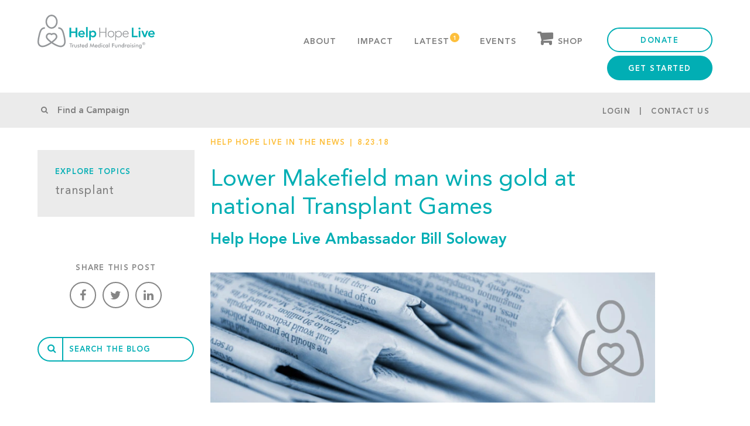

--- FILE ---
content_type: text/html; charset=UTF-8
request_url: https://helphopelive.org/lower-makefield-man-wins-gold-national-transplant-games/
body_size: 42690
content:
<!doctype html>
<html class="no-js" lang="en-US">
<head>
	<meta name="google-site-verification" content="gWmzf13CR2RPR2s2g-pGoOS4a6lm7f2r1OAZ_VrOwLg" />
	<meta name="facebook-domain-verification" content="uem79iz8eti7p8qg8qd9dpsflpbhz9" />
	<meta content='IE=edge,chrome=1' http-equiv='X-UA-Compatible' />
	<meta name="viewport" content="width=device-width, user-scalable=no, initial-scale=1, maximum-scale=1, minimum-scale=1">
	<meta http-equiv="Content-Type" content="text/html; charset=UTF-8" /><script type="text/javascript">(window.NREUM||(NREUM={})).init={privacy:{cookies_enabled:true},ajax:{deny_list:["bam.nr-data.net"]},feature_flags:["soft_nav"],distributed_tracing:{enabled:true}};(window.NREUM||(NREUM={})).loader_config={agentID:"1103176948",accountID:"3636621",trustKey:"66686",xpid:"VwAEV1BRCRAJUlVVAAIOX1I=",licenseKey:"NRJS-e1bcbfb6e354b158a92",applicationID:"964773996",browserID:"1103176948"};;/*! For license information please see nr-loader-spa-1.302.0.min.js.LICENSE.txt */
(()=>{var e,t,r={384:(e,t,r)=>{"use strict";r.d(t,{NT:()=>a,US:()=>d,Zm:()=>s,bQ:()=>u,dV:()=>c,pV:()=>l});var n=r(6154),i=r(1863),o=r(1910);const a={beacon:"bam.nr-data.net",errorBeacon:"bam.nr-data.net"};function s(){return n.gm.NREUM||(n.gm.NREUM={}),void 0===n.gm.newrelic&&(n.gm.newrelic=n.gm.NREUM),n.gm.NREUM}function c(){let e=s();return e.o||(e.o={ST:n.gm.setTimeout,SI:n.gm.setImmediate||n.gm.setInterval,CT:n.gm.clearTimeout,XHR:n.gm.XMLHttpRequest,REQ:n.gm.Request,EV:n.gm.Event,PR:n.gm.Promise,MO:n.gm.MutationObserver,FETCH:n.gm.fetch,WS:n.gm.WebSocket},(0,o.i)(...Object.values(e.o))),e}function u(e,t){let r=s();r.initializedAgents??={},t.initializedAt={ms:(0,i.t)(),date:new Date},r.initializedAgents[e]=t}function d(e,t){s()[e]=t}function l(){return function(){let e=s();const t=e.info||{};e.info={beacon:a.beacon,errorBeacon:a.errorBeacon,...t}}(),function(){let e=s();const t=e.init||{};e.init={...t}}(),c(),function(){let e=s();const t=e.loader_config||{};e.loader_config={...t}}(),s()}},782:(e,t,r)=>{"use strict";r.d(t,{T:()=>n});const n=r(860).K7.pageViewTiming},860:(e,t,r)=>{"use strict";r.d(t,{$J:()=>d,K7:()=>c,P3:()=>u,XX:()=>i,Yy:()=>s,df:()=>o,qY:()=>n,v4:()=>a});const n="events",i="jserrors",o="browser/blobs",a="rum",s="browser/logs",c={ajax:"ajax",genericEvents:"generic_events",jserrors:i,logging:"logging",metrics:"metrics",pageAction:"page_action",pageViewEvent:"page_view_event",pageViewTiming:"page_view_timing",sessionReplay:"session_replay",sessionTrace:"session_trace",softNav:"soft_navigations",spa:"spa"},u={[c.pageViewEvent]:1,[c.pageViewTiming]:2,[c.metrics]:3,[c.jserrors]:4,[c.spa]:5,[c.ajax]:6,[c.sessionTrace]:7,[c.softNav]:8,[c.sessionReplay]:9,[c.logging]:10,[c.genericEvents]:11},d={[c.pageViewEvent]:a,[c.pageViewTiming]:n,[c.ajax]:n,[c.spa]:n,[c.softNav]:n,[c.metrics]:i,[c.jserrors]:i,[c.sessionTrace]:o,[c.sessionReplay]:o,[c.logging]:s,[c.genericEvents]:"ins"}},944:(e,t,r)=>{"use strict";r.d(t,{R:()=>i});var n=r(3241);function i(e,t){"function"==typeof console.debug&&(console.debug("New Relic Warning: https://github.com/newrelic/newrelic-browser-agent/blob/main/docs/warning-codes.md#".concat(e),t),(0,n.W)({agentIdentifier:null,drained:null,type:"data",name:"warn",feature:"warn",data:{code:e,secondary:t}}))}},993:(e,t,r)=>{"use strict";r.d(t,{A$:()=>o,ET:()=>a,TZ:()=>s,p_:()=>i});var n=r(860);const i={ERROR:"ERROR",WARN:"WARN",INFO:"INFO",DEBUG:"DEBUG",TRACE:"TRACE"},o={OFF:0,ERROR:1,WARN:2,INFO:3,DEBUG:4,TRACE:5},a="log",s=n.K7.logging},1687:(e,t,r)=>{"use strict";r.d(t,{Ak:()=>u,Ze:()=>f,x3:()=>d});var n=r(3241),i=r(7836),o=r(3606),a=r(860),s=r(2646);const c={};function u(e,t){const r={staged:!1,priority:a.P3[t]||0};l(e),c[e].get(t)||c[e].set(t,r)}function d(e,t){e&&c[e]&&(c[e].get(t)&&c[e].delete(t),p(e,t,!1),c[e].size&&h(e))}function l(e){if(!e)throw new Error("agentIdentifier required");c[e]||(c[e]=new Map)}function f(e="",t="feature",r=!1){if(l(e),!e||!c[e].get(t)||r)return p(e,t);c[e].get(t).staged=!0,h(e)}function h(e){const t=Array.from(c[e]);t.every(([e,t])=>t.staged)&&(t.sort((e,t)=>e[1].priority-t[1].priority),t.forEach(([t])=>{c[e].delete(t),p(e,t)}))}function p(e,t,r=!0){const a=e?i.ee.get(e):i.ee,c=o.i.handlers;if(!a.aborted&&a.backlog&&c){if((0,n.W)({agentIdentifier:e,type:"lifecycle",name:"drain",feature:t}),r){const e=a.backlog[t],r=c[t];if(r){for(let t=0;e&&t<e.length;++t)g(e[t],r);Object.entries(r).forEach(([e,t])=>{Object.values(t||{}).forEach(t=>{t[0]?.on&&t[0]?.context()instanceof s.y&&t[0].on(e,t[1])})})}}a.isolatedBacklog||delete c[t],a.backlog[t]=null,a.emit("drain-"+t,[])}}function g(e,t){var r=e[1];Object.values(t[r]||{}).forEach(t=>{var r=e[0];if(t[0]===r){var n=t[1],i=e[3],o=e[2];n.apply(i,o)}})}},1741:(e,t,r)=>{"use strict";r.d(t,{W:()=>o});var n=r(944),i=r(4261);class o{#e(e,...t){if(this[e]!==o.prototype[e])return this[e](...t);(0,n.R)(35,e)}addPageAction(e,t){return this.#e(i.hG,e,t)}register(e){return this.#e(i.eY,e)}recordCustomEvent(e,t){return this.#e(i.fF,e,t)}setPageViewName(e,t){return this.#e(i.Fw,e,t)}setCustomAttribute(e,t,r){return this.#e(i.cD,e,t,r)}noticeError(e,t){return this.#e(i.o5,e,t)}setUserId(e){return this.#e(i.Dl,e)}setApplicationVersion(e){return this.#e(i.nb,e)}setErrorHandler(e){return this.#e(i.bt,e)}addRelease(e,t){return this.#e(i.k6,e,t)}log(e,t){return this.#e(i.$9,e,t)}start(){return this.#e(i.d3)}finished(e){return this.#e(i.BL,e)}recordReplay(){return this.#e(i.CH)}pauseReplay(){return this.#e(i.Tb)}addToTrace(e){return this.#e(i.U2,e)}setCurrentRouteName(e){return this.#e(i.PA,e)}interaction(e){return this.#e(i.dT,e)}wrapLogger(e,t,r){return this.#e(i.Wb,e,t,r)}measure(e,t){return this.#e(i.V1,e,t)}}},1863:(e,t,r)=>{"use strict";function n(){return Math.floor(performance.now())}r.d(t,{t:()=>n})},1910:(e,t,r)=>{"use strict";r.d(t,{i:()=>o});var n=r(944);const i=new Map;function o(...e){return e.every(e=>{if(i.has(e))return i.get(e);const t="function"==typeof e&&e.toString().includes("[native code]");return t||(0,n.R)(64,e?.name||e?.toString()),i.set(e,t),t})}},2555:(e,t,r)=>{"use strict";r.d(t,{D:()=>s,f:()=>a});var n=r(384),i=r(8122);const o={beacon:n.NT.beacon,errorBeacon:n.NT.errorBeacon,licenseKey:void 0,applicationID:void 0,sa:void 0,queueTime:void 0,applicationTime:void 0,ttGuid:void 0,user:void 0,account:void 0,product:void 0,extra:void 0,jsAttributes:{},userAttributes:void 0,atts:void 0,transactionName:void 0,tNamePlain:void 0};function a(e){try{return!!e.licenseKey&&!!e.errorBeacon&&!!e.applicationID}catch(e){return!1}}const s=e=>(0,i.a)(e,o)},2614:(e,t,r)=>{"use strict";r.d(t,{BB:()=>a,H3:()=>n,g:()=>u,iL:()=>c,tS:()=>s,uh:()=>i,wk:()=>o});const n="NRBA",i="SESSION",o=144e5,a=18e5,s={STARTED:"session-started",PAUSE:"session-pause",RESET:"session-reset",RESUME:"session-resume",UPDATE:"session-update"},c={SAME_TAB:"same-tab",CROSS_TAB:"cross-tab"},u={OFF:0,FULL:1,ERROR:2}},2646:(e,t,r)=>{"use strict";r.d(t,{y:()=>n});class n{constructor(e){this.contextId=e}}},2843:(e,t,r)=>{"use strict";r.d(t,{u:()=>i});var n=r(3878);function i(e,t=!1,r,i){(0,n.DD)("visibilitychange",function(){if(t)return void("hidden"===document.visibilityState&&e());e(document.visibilityState)},r,i)}},3241:(e,t,r)=>{"use strict";r.d(t,{W:()=>o});var n=r(6154);const i="newrelic";function o(e={}){try{n.gm.dispatchEvent(new CustomEvent(i,{detail:e}))}catch(e){}}},3304:(e,t,r)=>{"use strict";r.d(t,{A:()=>o});var n=r(7836);const i=()=>{const e=new WeakSet;return(t,r)=>{if("object"==typeof r&&null!==r){if(e.has(r))return;e.add(r)}return r}};function o(e){try{return JSON.stringify(e,i())??""}catch(e){try{n.ee.emit("internal-error",[e])}catch(e){}return""}}},3333:(e,t,r)=>{"use strict";r.d(t,{$v:()=>d,TZ:()=>n,Xh:()=>c,Zp:()=>i,kd:()=>u,mq:()=>s,nf:()=>a,qN:()=>o});const n=r(860).K7.genericEvents,i=["auxclick","click","copy","keydown","paste","scrollend"],o=["focus","blur"],a=4,s=1e3,c=2e3,u=["PageAction","UserAction","BrowserPerformance"],d={RESOURCES:"experimental.resources",REGISTER:"register"}},3434:(e,t,r)=>{"use strict";r.d(t,{Jt:()=>o,YM:()=>u});var n=r(7836),i=r(5607);const o="nr@original:".concat(i.W),a=50;var s=Object.prototype.hasOwnProperty,c=!1;function u(e,t){return e||(e=n.ee),r.inPlace=function(e,t,n,i,o){n||(n="");const a="-"===n.charAt(0);for(let s=0;s<t.length;s++){const c=t[s],u=e[c];l(u)||(e[c]=r(u,a?c+n:n,i,c,o))}},r.flag=o,r;function r(t,r,n,c,u){return l(t)?t:(r||(r=""),nrWrapper[o]=t,function(e,t,r){if(Object.defineProperty&&Object.keys)try{return Object.keys(e).forEach(function(r){Object.defineProperty(t,r,{get:function(){return e[r]},set:function(t){return e[r]=t,t}})}),t}catch(e){d([e],r)}for(var n in e)s.call(e,n)&&(t[n]=e[n])}(t,nrWrapper,e),nrWrapper);function nrWrapper(){var o,s,l,f;let h;try{s=this,o=[...arguments],l="function"==typeof n?n(o,s):n||{}}catch(t){d([t,"",[o,s,c],l],e)}i(r+"start",[o,s,c],l,u);const p=performance.now();let g;try{return f=t.apply(s,o),g=performance.now(),f}catch(e){throw g=performance.now(),i(r+"err",[o,s,e],l,u),h=e,h}finally{const e=g-p,t={start:p,end:g,duration:e,isLongTask:e>=a,methodName:c,thrownError:h};t.isLongTask&&i("long-task",[t,s],l,u),i(r+"end",[o,s,f],l,u)}}}function i(r,n,i,o){if(!c||t){var a=c;c=!0;try{e.emit(r,n,i,t,o)}catch(t){d([t,r,n,i],e)}c=a}}}function d(e,t){t||(t=n.ee);try{t.emit("internal-error",e)}catch(e){}}function l(e){return!(e&&"function"==typeof e&&e.apply&&!e[o])}},3606:(e,t,r)=>{"use strict";r.d(t,{i:()=>o});var n=r(9908);o.on=a;var i=o.handlers={};function o(e,t,r,o){a(o||n.d,i,e,t,r)}function a(e,t,r,i,o){o||(o="feature"),e||(e=n.d);var a=t[o]=t[o]||{};(a[r]=a[r]||[]).push([e,i])}},3738:(e,t,r)=>{"use strict";r.d(t,{He:()=>i,Kp:()=>s,Lc:()=>u,Rz:()=>d,TZ:()=>n,bD:()=>o,d3:()=>a,jx:()=>l,sl:()=>f,uP:()=>c});const n=r(860).K7.sessionTrace,i="bstResource",o="resource",a="-start",s="-end",c="fn"+a,u="fn"+s,d="pushState",l=1e3,f=3e4},3785:(e,t,r)=>{"use strict";r.d(t,{R:()=>c,b:()=>u});var n=r(9908),i=r(1863),o=r(860),a=r(8154),s=r(993);function c(e,t,r={},c=s.p_.INFO,u,d=(0,i.t)()){(0,n.p)(a.xV,["API/logging/".concat(c.toLowerCase(),"/called")],void 0,o.K7.metrics,e),(0,n.p)(s.ET,[d,t,r,c,u],void 0,o.K7.logging,e)}function u(e){return"string"==typeof e&&Object.values(s.p_).some(t=>t===e.toUpperCase().trim())}},3878:(e,t,r)=>{"use strict";function n(e,t){return{capture:e,passive:!1,signal:t}}function i(e,t,r=!1,i){window.addEventListener(e,t,n(r,i))}function o(e,t,r=!1,i){document.addEventListener(e,t,n(r,i))}r.d(t,{DD:()=>o,jT:()=>n,sp:()=>i})},3962:(e,t,r)=>{"use strict";r.d(t,{AM:()=>a,O2:()=>l,OV:()=>o,Qu:()=>f,TZ:()=>c,ih:()=>h,pP:()=>s,t1:()=>d,tC:()=>i,wD:()=>u});var n=r(860);const i=["click","keydown","submit"],o="popstate",a="api",s="initialPageLoad",c=n.K7.softNav,u=5e3,d=500,l={INITIAL_PAGE_LOAD:"",ROUTE_CHANGE:1,UNSPECIFIED:2},f={INTERACTION:1,AJAX:2,CUSTOM_END:3,CUSTOM_TRACER:4},h={IP:"in progress",PF:"pending finish",FIN:"finished",CAN:"cancelled"}},4234:(e,t,r)=>{"use strict";r.d(t,{W:()=>o});var n=r(7836),i=r(1687);class o{constructor(e,t){this.agentIdentifier=e,this.ee=n.ee.get(e),this.featureName=t,this.blocked=!1}deregisterDrain(){(0,i.x3)(this.agentIdentifier,this.featureName)}}},4261:(e,t,r)=>{"use strict";r.d(t,{$9:()=>d,BL:()=>c,CH:()=>p,Dl:()=>R,Fw:()=>w,PA:()=>v,Pl:()=>n,Tb:()=>f,U2:()=>a,V1:()=>E,Wb:()=>T,bt:()=>y,cD:()=>b,d3:()=>x,dT:()=>u,eY:()=>g,fF:()=>h,hG:()=>o,hw:()=>i,k6:()=>s,nb:()=>m,o5:()=>l});const n="api-",i=n+"ixn-",o="addPageAction",a="addToTrace",s="addRelease",c="finished",u="interaction",d="log",l="noticeError",f="pauseReplay",h="recordCustomEvent",p="recordReplay",g="register",m="setApplicationVersion",v="setCurrentRouteName",b="setCustomAttribute",y="setErrorHandler",w="setPageViewName",R="setUserId",x="start",T="wrapLogger",E="measure"},4387:(e,t,r)=>{"use strict";function n(e={}){return!(!e.id||!e.name)}function i(e,t){if(2!==t?.harvestEndpointVersion)return{};const r=t.agentRef.runtime.appMetadata.agents[0].entityGuid;return n(e)?{"mfe.id":e.id,"mfe.name":e.name,eventSource:"MicroFrontendBrowserAgent","parent.id":r}:{"entity.guid":r,appId:t.agentRef.info.applicationID}}r.d(t,{U:()=>i,c:()=>n})},5205:(e,t,r)=>{"use strict";r.d(t,{j:()=>_});var n=r(384),i=r(1741);var o=r(2555),a=r(3333);const s=e=>{if(!e||"string"!=typeof e)return!1;try{document.createDocumentFragment().querySelector(e)}catch{return!1}return!0};var c=r(2614),u=r(944),d=r(8122);const l="[data-nr-mask]",f=e=>(0,d.a)(e,(()=>{const e={feature_flags:[],experimental:{allow_registered_children:!1,resources:!1},mask_selector:"*",block_selector:"[data-nr-block]",mask_input_options:{color:!1,date:!1,"datetime-local":!1,email:!1,month:!1,number:!1,range:!1,search:!1,tel:!1,text:!1,time:!1,url:!1,week:!1,textarea:!1,select:!1,password:!0}};return{ajax:{deny_list:void 0,block_internal:!0,enabled:!0,autoStart:!0},api:{get allow_registered_children(){return e.feature_flags.includes(a.$v.REGISTER)||e.experimental.allow_registered_children},set allow_registered_children(t){e.experimental.allow_registered_children=t},duplicate_registered_data:!1},distributed_tracing:{enabled:void 0,exclude_newrelic_header:void 0,cors_use_newrelic_header:void 0,cors_use_tracecontext_headers:void 0,allowed_origins:void 0},get feature_flags(){return e.feature_flags},set feature_flags(t){e.feature_flags=t},generic_events:{enabled:!0,autoStart:!0},harvest:{interval:30},jserrors:{enabled:!0,autoStart:!0},logging:{enabled:!0,autoStart:!0},metrics:{enabled:!0,autoStart:!0},obfuscate:void 0,page_action:{enabled:!0},page_view_event:{enabled:!0,autoStart:!0},page_view_timing:{enabled:!0,autoStart:!0},performance:{capture_marks:!1,capture_measures:!1,capture_detail:!0,resources:{get enabled(){return e.feature_flags.includes(a.$v.RESOURCES)||e.experimental.resources},set enabled(t){e.experimental.resources=t},asset_types:[],first_party_domains:[],ignore_newrelic:!0}},privacy:{cookies_enabled:!0},proxy:{assets:void 0,beacon:void 0},session:{expiresMs:c.wk,inactiveMs:c.BB},session_replay:{autoStart:!0,enabled:!1,preload:!1,sampling_rate:10,error_sampling_rate:100,collect_fonts:!1,inline_images:!1,fix_stylesheets:!0,mask_all_inputs:!0,get mask_text_selector(){return e.mask_selector},set mask_text_selector(t){s(t)?e.mask_selector="".concat(t,",").concat(l):""===t||null===t?e.mask_selector=l:(0,u.R)(5,t)},get block_class(){return"nr-block"},get ignore_class(){return"nr-ignore"},get mask_text_class(){return"nr-mask"},get block_selector(){return e.block_selector},set block_selector(t){s(t)?e.block_selector+=",".concat(t):""!==t&&(0,u.R)(6,t)},get mask_input_options(){return e.mask_input_options},set mask_input_options(t){t&&"object"==typeof t?e.mask_input_options={...t,password:!0}:(0,u.R)(7,t)}},session_trace:{enabled:!0,autoStart:!0},soft_navigations:{enabled:!0,autoStart:!0},spa:{enabled:!0,autoStart:!0},ssl:void 0,user_actions:{enabled:!0,elementAttributes:["id","className","tagName","type"]}}})());var h=r(6154),p=r(9324);let g=0;const m={buildEnv:p.F3,distMethod:p.Xs,version:p.xv,originTime:h.WN},v={appMetadata:{},customTransaction:void 0,denyList:void 0,disabled:!1,harvester:void 0,isolatedBacklog:!1,isRecording:!1,loaderType:void 0,maxBytes:3e4,obfuscator:void 0,onerror:void 0,ptid:void 0,releaseIds:{},session:void 0,timeKeeper:void 0,registeredEntities:[],jsAttributesMetadata:{bytes:0},get harvestCount(){return++g}},b=e=>{const t=(0,d.a)(e,v),r=Object.keys(m).reduce((e,t)=>(e[t]={value:m[t],writable:!1,configurable:!0,enumerable:!0},e),{});return Object.defineProperties(t,r)};var y=r(5701);const w=e=>{const t=e.startsWith("http");e+="/",r.p=t?e:"https://"+e};var R=r(7836),x=r(3241);const T={accountID:void 0,trustKey:void 0,agentID:void 0,licenseKey:void 0,applicationID:void 0,xpid:void 0},E=e=>(0,d.a)(e,T),A=new Set;function _(e,t={},r,a){let{init:s,info:c,loader_config:u,runtime:d={},exposed:l=!0}=t;if(!c){const e=(0,n.pV)();s=e.init,c=e.info,u=e.loader_config}e.init=f(s||{}),e.loader_config=E(u||{}),c.jsAttributes??={},h.bv&&(c.jsAttributes.isWorker=!0),e.info=(0,o.D)(c);const p=e.init,g=[c.beacon,c.errorBeacon];A.has(e.agentIdentifier)||(p.proxy.assets&&(w(p.proxy.assets),g.push(p.proxy.assets)),p.proxy.beacon&&g.push(p.proxy.beacon),e.beacons=[...g],function(e){const t=(0,n.pV)();Object.getOwnPropertyNames(i.W.prototype).forEach(r=>{const n=i.W.prototype[r];if("function"!=typeof n||"constructor"===n)return;let o=t[r];e[r]&&!1!==e.exposed&&"micro-agent"!==e.runtime?.loaderType&&(t[r]=(...t)=>{const n=e[r](...t);return o?o(...t):n})})}(e),(0,n.US)("activatedFeatures",y.B),e.runSoftNavOverSpa&&=!0===p.soft_navigations.enabled&&p.feature_flags.includes("soft_nav")),d.denyList=[...p.ajax.deny_list||[],...p.ajax.block_internal?g:[]],d.ptid=e.agentIdentifier,d.loaderType=r,e.runtime=b(d),A.has(e.agentIdentifier)||(e.ee=R.ee.get(e.agentIdentifier),e.exposed=l,(0,x.W)({agentIdentifier:e.agentIdentifier,drained:!!y.B?.[e.agentIdentifier],type:"lifecycle",name:"initialize",feature:void 0,data:e.config})),A.add(e.agentIdentifier)}},5270:(e,t,r)=>{"use strict";r.d(t,{Aw:()=>a,SR:()=>o,rF:()=>s});var n=r(384),i=r(7767);function o(e){return!!(0,n.dV)().o.MO&&(0,i.V)(e)&&!0===e?.session_trace.enabled}function a(e){return!0===e?.session_replay.preload&&o(e)}function s(e,t){try{if("string"==typeof t?.type){if("password"===t.type.toLowerCase())return"*".repeat(e?.length||0);if(void 0!==t?.dataset?.nrUnmask||t?.classList?.contains("nr-unmask"))return e}}catch(e){}return"string"==typeof e?e.replace(/[\S]/g,"*"):"*".repeat(e?.length||0)}},5289:(e,t,r)=>{"use strict";r.d(t,{GG:()=>o,Qr:()=>s,sB:()=>a});var n=r(3878);function i(){return"undefined"==typeof document||"complete"===document.readyState}function o(e,t){if(i())return e();(0,n.sp)("load",e,t)}function a(e){if(i())return e();(0,n.DD)("DOMContentLoaded",e)}function s(e){if(i())return e();(0,n.sp)("popstate",e)}},5607:(e,t,r)=>{"use strict";r.d(t,{W:()=>n});const n=(0,r(9566).bz)()},5701:(e,t,r)=>{"use strict";r.d(t,{B:()=>o,t:()=>a});var n=r(3241);const i=new Set,o={};function a(e,t){const r=t.agentIdentifier;o[r]??={},e&&"object"==typeof e&&(i.has(r)||(t.ee.emit("rumresp",[e]),o[r]=e,i.add(r),(0,n.W)({agentIdentifier:r,loaded:!0,drained:!0,type:"lifecycle",name:"load",feature:void 0,data:e})))}},6154:(e,t,r)=>{"use strict";r.d(t,{A4:()=>s,OF:()=>d,RI:()=>i,WN:()=>h,bv:()=>o,gm:()=>a,lR:()=>f,m:()=>u,mw:()=>c,sb:()=>l});var n=r(1863);const i="undefined"!=typeof window&&!!window.document,o="undefined"!=typeof WorkerGlobalScope&&("undefined"!=typeof self&&self instanceof WorkerGlobalScope&&self.navigator instanceof WorkerNavigator||"undefined"!=typeof globalThis&&globalThis instanceof WorkerGlobalScope&&globalThis.navigator instanceof WorkerNavigator),a=i?window:"undefined"!=typeof WorkerGlobalScope&&("undefined"!=typeof self&&self instanceof WorkerGlobalScope&&self||"undefined"!=typeof globalThis&&globalThis instanceof WorkerGlobalScope&&globalThis),s="complete"===a?.document?.readyState,c=Boolean("hidden"===a?.document?.visibilityState),u=""+a?.location,d=/iPad|iPhone|iPod/.test(a.navigator?.userAgent),l=d&&"undefined"==typeof SharedWorker,f=(()=>{const e=a.navigator?.userAgent?.match(/Firefox[/\s](\d+\.\d+)/);return Array.isArray(e)&&e.length>=2?+e[1]:0})(),h=Date.now()-(0,n.t)()},6344:(e,t,r)=>{"use strict";r.d(t,{BB:()=>d,G4:()=>o,Qb:()=>l,TZ:()=>i,Ug:()=>a,_s:()=>s,bc:()=>u,yP:()=>c});var n=r(2614);const i=r(860).K7.sessionReplay,o={RECORD:"recordReplay",PAUSE:"pauseReplay",ERROR_DURING_REPLAY:"errorDuringReplay"},a=.12,s={DomContentLoaded:0,Load:1,FullSnapshot:2,IncrementalSnapshot:3,Meta:4,Custom:5},c={[n.g.ERROR]:15e3,[n.g.FULL]:3e5,[n.g.OFF]:0},u={RESET:{message:"Session was reset",sm:"Reset"},IMPORT:{message:"Recorder failed to import",sm:"Import"},TOO_MANY:{message:"429: Too Many Requests",sm:"Too-Many"},TOO_BIG:{message:"Payload was too large",sm:"Too-Big"},CROSS_TAB:{message:"Session Entity was set to OFF on another tab",sm:"Cross-Tab"},ENTITLEMENTS:{message:"Session Replay is not allowed and will not be started",sm:"Entitlement"}},d=5e3,l={API:"api",RESUME:"resume",SWITCH_TO_FULL:"switchToFull",INITIALIZE:"initialize",PRELOAD:"preload"}},6389:(e,t,r)=>{"use strict";function n(e,t=500,r={}){const n=r?.leading||!1;let i;return(...r)=>{n&&void 0===i&&(e.apply(this,r),i=setTimeout(()=>{i=clearTimeout(i)},t)),n||(clearTimeout(i),i=setTimeout(()=>{e.apply(this,r)},t))}}function i(e){let t=!1;return(...r)=>{t||(t=!0,e.apply(this,r))}}r.d(t,{J:()=>i,s:()=>n})},6630:(e,t,r)=>{"use strict";r.d(t,{T:()=>n});const n=r(860).K7.pageViewEvent},6774:(e,t,r)=>{"use strict";r.d(t,{T:()=>n});const n=r(860).K7.jserrors},7295:(e,t,r)=>{"use strict";r.d(t,{Xv:()=>a,gX:()=>i,iW:()=>o});var n=[];function i(e){if(!e||o(e))return!1;if(0===n.length)return!0;for(var t=0;t<n.length;t++){var r=n[t];if("*"===r.hostname)return!1;if(s(r.hostname,e.hostname)&&c(r.pathname,e.pathname))return!1}return!0}function o(e){return void 0===e.hostname}function a(e){if(n=[],e&&e.length)for(var t=0;t<e.length;t++){let r=e[t];if(!r)continue;0===r.indexOf("http://")?r=r.substring(7):0===r.indexOf("https://")&&(r=r.substring(8));const i=r.indexOf("/");let o,a;i>0?(o=r.substring(0,i),a=r.substring(i)):(o=r,a="");let[s]=o.split(":");n.push({hostname:s,pathname:a})}}function s(e,t){return!(e.length>t.length)&&t.indexOf(e)===t.length-e.length}function c(e,t){return 0===e.indexOf("/")&&(e=e.substring(1)),0===t.indexOf("/")&&(t=t.substring(1)),""===e||e===t}},7378:(e,t,r)=>{"use strict";r.d(t,{$p:()=>x,BR:()=>b,Kp:()=>R,L3:()=>y,Lc:()=>c,NC:()=>o,SG:()=>d,TZ:()=>i,U6:()=>p,UT:()=>m,d3:()=>w,dT:()=>f,e5:()=>E,gx:()=>v,l9:()=>l,oW:()=>h,op:()=>g,rw:()=>u,tH:()=>A,uP:()=>s,wW:()=>T,xq:()=>a});var n=r(384);const i=r(860).K7.spa,o=["click","submit","keypress","keydown","keyup","change"],a=999,s="fn-start",c="fn-end",u="cb-start",d="api-ixn-",l="remaining",f="interaction",h="spaNode",p="jsonpNode",g="fetch-start",m="fetch-done",v="fetch-body-",b="jsonp-end",y=(0,n.dV)().o.ST,w="-start",R="-end",x="-body",T="cb"+R,E="jsTime",A="fetch"},7485:(e,t,r)=>{"use strict";r.d(t,{D:()=>i});var n=r(6154);function i(e){if(0===(e||"").indexOf("data:"))return{protocol:"data"};try{const t=new URL(e,location.href),r={port:t.port,hostname:t.hostname,pathname:t.pathname,search:t.search,protocol:t.protocol.slice(0,t.protocol.indexOf(":")),sameOrigin:t.protocol===n.gm?.location?.protocol&&t.host===n.gm?.location?.host};return r.port&&""!==r.port||("http:"===t.protocol&&(r.port="80"),"https:"===t.protocol&&(r.port="443")),r.pathname&&""!==r.pathname?r.pathname.startsWith("/")||(r.pathname="/".concat(r.pathname)):r.pathname="/",r}catch(e){return{}}}},7699:(e,t,r)=>{"use strict";r.d(t,{It:()=>o,KC:()=>s,No:()=>i,qh:()=>a});var n=r(860);const i=16e3,o=1e6,a="SESSION_ERROR",s={[n.K7.logging]:!0,[n.K7.genericEvents]:!1,[n.K7.jserrors]:!1,[n.K7.ajax]:!1}},7767:(e,t,r)=>{"use strict";r.d(t,{V:()=>i});var n=r(6154);const i=e=>n.RI&&!0===e?.privacy.cookies_enabled},7836:(e,t,r)=>{"use strict";r.d(t,{P:()=>s,ee:()=>c});var n=r(384),i=r(8990),o=r(2646),a=r(5607);const s="nr@context:".concat(a.W),c=function e(t,r){var n={},a={},d={},l=!1;try{l=16===r.length&&u.initializedAgents?.[r]?.runtime.isolatedBacklog}catch(e){}var f={on:p,addEventListener:p,removeEventListener:function(e,t){var r=n[e];if(!r)return;for(var i=0;i<r.length;i++)r[i]===t&&r.splice(i,1)},emit:function(e,r,n,i,o){!1!==o&&(o=!0);if(c.aborted&&!i)return;t&&o&&t.emit(e,r,n);var s=h(n);g(e).forEach(e=>{e.apply(s,r)});var u=v()[a[e]];u&&u.push([f,e,r,s]);return s},get:m,listeners:g,context:h,buffer:function(e,t){const r=v();if(t=t||"feature",f.aborted)return;Object.entries(e||{}).forEach(([e,n])=>{a[n]=t,t in r||(r[t]=[])})},abort:function(){f._aborted=!0,Object.keys(f.backlog).forEach(e=>{delete f.backlog[e]})},isBuffering:function(e){return!!v()[a[e]]},debugId:r,backlog:l?{}:t&&"object"==typeof t.backlog?t.backlog:{},isolatedBacklog:l};return Object.defineProperty(f,"aborted",{get:()=>{let e=f._aborted||!1;return e||(t&&(e=t.aborted),e)}}),f;function h(e){return e&&e instanceof o.y?e:e?(0,i.I)(e,s,()=>new o.y(s)):new o.y(s)}function p(e,t){n[e]=g(e).concat(t)}function g(e){return n[e]||[]}function m(t){return d[t]=d[t]||e(f,t)}function v(){return f.backlog}}(void 0,"globalEE"),u=(0,n.Zm)();u.ee||(u.ee=c)},8122:(e,t,r)=>{"use strict";r.d(t,{a:()=>i});var n=r(944);function i(e,t){try{if(!e||"object"!=typeof e)return(0,n.R)(3);if(!t||"object"!=typeof t)return(0,n.R)(4);const r=Object.create(Object.getPrototypeOf(t),Object.getOwnPropertyDescriptors(t)),o=0===Object.keys(r).length?e:r;for(let a in o)if(void 0!==e[a])try{if(null===e[a]){r[a]=null;continue}Array.isArray(e[a])&&Array.isArray(t[a])?r[a]=Array.from(new Set([...e[a],...t[a]])):"object"==typeof e[a]&&"object"==typeof t[a]?r[a]=i(e[a],t[a]):r[a]=e[a]}catch(e){r[a]||(0,n.R)(1,e)}return r}catch(e){(0,n.R)(2,e)}}},8139:(e,t,r)=>{"use strict";r.d(t,{u:()=>f});var n=r(7836),i=r(3434),o=r(8990),a=r(6154);const s={},c=a.gm.XMLHttpRequest,u="addEventListener",d="removeEventListener",l="nr@wrapped:".concat(n.P);function f(e){var t=function(e){return(e||n.ee).get("events")}(e);if(s[t.debugId]++)return t;s[t.debugId]=1;var r=(0,i.YM)(t,!0);function f(e){r.inPlace(e,[u,d],"-",p)}function p(e,t){return e[1]}return"getPrototypeOf"in Object&&(a.RI&&h(document,f),c&&h(c.prototype,f),h(a.gm,f)),t.on(u+"-start",function(e,t){var n=e[1];if(null!==n&&("function"==typeof n||"object"==typeof n)&&"newrelic"!==e[0]){var i=(0,o.I)(n,l,function(){var e={object:function(){if("function"!=typeof n.handleEvent)return;return n.handleEvent.apply(n,arguments)},function:n}[typeof n];return e?r(e,"fn-",null,e.name||"anonymous"):n});this.wrapped=e[1]=i}}),t.on(d+"-start",function(e){e[1]=this.wrapped||e[1]}),t}function h(e,t,...r){let n=e;for(;"object"==typeof n&&!Object.prototype.hasOwnProperty.call(n,u);)n=Object.getPrototypeOf(n);n&&t(n,...r)}},8154:(e,t,r)=>{"use strict";r.d(t,{z_:()=>o,XG:()=>s,TZ:()=>n,rs:()=>i,xV:()=>a});r(6154),r(9566),r(384);const n=r(860).K7.metrics,i="sm",o="cm",a="storeSupportabilityMetrics",s="storeEventMetrics"},8374:(e,t,r)=>{r.nc=(()=>{try{return document?.currentScript?.nonce}catch(e){}return""})()},8990:(e,t,r)=>{"use strict";r.d(t,{I:()=>i});var n=Object.prototype.hasOwnProperty;function i(e,t,r){if(n.call(e,t))return e[t];var i=r();if(Object.defineProperty&&Object.keys)try{return Object.defineProperty(e,t,{value:i,writable:!0,enumerable:!1}),i}catch(e){}return e[t]=i,i}},9300:(e,t,r)=>{"use strict";r.d(t,{T:()=>n});const n=r(860).K7.ajax},9324:(e,t,r)=>{"use strict";r.d(t,{AJ:()=>a,F3:()=>i,Xs:()=>o,Yq:()=>s,xv:()=>n});const n="1.302.0",i="PROD",o="CDN",a="@newrelic/rrweb",s="1.0.1"},9566:(e,t,r)=>{"use strict";r.d(t,{LA:()=>s,ZF:()=>c,bz:()=>a,el:()=>u});var n=r(6154);const i="xxxxxxxx-xxxx-4xxx-yxxx-xxxxxxxxxxxx";function o(e,t){return e?15&e[t]:16*Math.random()|0}function a(){const e=n.gm?.crypto||n.gm?.msCrypto;let t,r=0;return e&&e.getRandomValues&&(t=e.getRandomValues(new Uint8Array(30))),i.split("").map(e=>"x"===e?o(t,r++).toString(16):"y"===e?(3&o()|8).toString(16):e).join("")}function s(e){const t=n.gm?.crypto||n.gm?.msCrypto;let r,i=0;t&&t.getRandomValues&&(r=t.getRandomValues(new Uint8Array(e)));const a=[];for(var s=0;s<e;s++)a.push(o(r,i++).toString(16));return a.join("")}function c(){return s(16)}function u(){return s(32)}},9908:(e,t,r)=>{"use strict";r.d(t,{d:()=>n,p:()=>i});var n=r(7836).ee.get("handle");function i(e,t,r,i,o){o?(o.buffer([e],i),o.emit(e,t,r)):(n.buffer([e],i),n.emit(e,t,r))}}},n={};function i(e){var t=n[e];if(void 0!==t)return t.exports;var o=n[e]={exports:{}};return r[e](o,o.exports,i),o.exports}i.m=r,i.d=(e,t)=>{for(var r in t)i.o(t,r)&&!i.o(e,r)&&Object.defineProperty(e,r,{enumerable:!0,get:t[r]})},i.f={},i.e=e=>Promise.all(Object.keys(i.f).reduce((t,r)=>(i.f[r](e,t),t),[])),i.u=e=>({212:"nr-spa-compressor",249:"nr-spa-recorder",478:"nr-spa"}[e]+"-1.302.0.min.js"),i.o=(e,t)=>Object.prototype.hasOwnProperty.call(e,t),e={},t="NRBA-1.302.0.PROD:",i.l=(r,n,o,a)=>{if(e[r])e[r].push(n);else{var s,c;if(void 0!==o)for(var u=document.getElementsByTagName("script"),d=0;d<u.length;d++){var l=u[d];if(l.getAttribute("src")==r||l.getAttribute("data-webpack")==t+o){s=l;break}}if(!s){c=!0;var f={478:"sha512-et4eqFkcD6+Z71h33KYPiiAOMr5fyZ1HImNOrGswghuDrKIj7niWOwg3RWg+8TpTcZ0yzzll8oYNDiAX1WXraw==",249:"sha512-m/7InETzWcM0kCLJfqT/2vmV1Zs98JekxGeUcmQe9kauyn31VeP+2xJH+qt156WKCOLL7p503ATnehElqw1gnQ==",212:"sha512-Ed30EgOV4akpDvOaqpf/6nP9OreWlwun3X9xxl+erWeEjX64VUNxzVFPixvdU+WbzLtJS9S8j8phFbfXxEyvJg=="};(s=document.createElement("script")).charset="utf-8",i.nc&&s.setAttribute("nonce",i.nc),s.setAttribute("data-webpack",t+o),s.src=r,0!==s.src.indexOf(window.location.origin+"/")&&(s.crossOrigin="anonymous"),f[a]&&(s.integrity=f[a])}e[r]=[n];var h=(t,n)=>{s.onerror=s.onload=null,clearTimeout(p);var i=e[r];if(delete e[r],s.parentNode&&s.parentNode.removeChild(s),i&&i.forEach(e=>e(n)),t)return t(n)},p=setTimeout(h.bind(null,void 0,{type:"timeout",target:s}),12e4);s.onerror=h.bind(null,s.onerror),s.onload=h.bind(null,s.onload),c&&document.head.appendChild(s)}},i.r=e=>{"undefined"!=typeof Symbol&&Symbol.toStringTag&&Object.defineProperty(e,Symbol.toStringTag,{value:"Module"}),Object.defineProperty(e,"__esModule",{value:!0})},i.p="https://js-agent.newrelic.com/",(()=>{var e={38:0,788:0};i.f.j=(t,r)=>{var n=i.o(e,t)?e[t]:void 0;if(0!==n)if(n)r.push(n[2]);else{var o=new Promise((r,i)=>n=e[t]=[r,i]);r.push(n[2]=o);var a=i.p+i.u(t),s=new Error;i.l(a,r=>{if(i.o(e,t)&&(0!==(n=e[t])&&(e[t]=void 0),n)){var o=r&&("load"===r.type?"missing":r.type),a=r&&r.target&&r.target.src;s.message="Loading chunk "+t+" failed.\n("+o+": "+a+")",s.name="ChunkLoadError",s.type=o,s.request=a,n[1](s)}},"chunk-"+t,t)}};var t=(t,r)=>{var n,o,[a,s,c]=r,u=0;if(a.some(t=>0!==e[t])){for(n in s)i.o(s,n)&&(i.m[n]=s[n]);if(c)c(i)}for(t&&t(r);u<a.length;u++)o=a[u],i.o(e,o)&&e[o]&&e[o][0](),e[o]=0},r=self["webpackChunk:NRBA-1.302.0.PROD"]=self["webpackChunk:NRBA-1.302.0.PROD"]||[];r.forEach(t.bind(null,0)),r.push=t.bind(null,r.push.bind(r))})(),(()=>{"use strict";i(8374);var e=i(9566),t=i(1741);class r extends t.W{agentIdentifier=(0,e.LA)(16)}var n=i(860);const o=Object.values(n.K7);var a=i(5205);var s=i(9908),c=i(1863),u=i(4261),d=i(3241),l=i(944),f=i(5701),h=i(8154);function p(e,t,i,o){const a=o||i;!a||a[e]&&a[e]!==r.prototype[e]||(a[e]=function(){(0,s.p)(h.xV,["API/"+e+"/called"],void 0,n.K7.metrics,i.ee),(0,d.W)({agentIdentifier:i.agentIdentifier,drained:!!f.B?.[i.agentIdentifier],type:"data",name:"api",feature:u.Pl+e,data:{}});try{return t.apply(this,arguments)}catch(e){(0,l.R)(23,e)}})}function g(e,t,r,n,i){const o=e.info;null===r?delete o.jsAttributes[t]:o.jsAttributes[t]=r,(i||null===r)&&(0,s.p)(u.Pl+n,[(0,c.t)(),t,r],void 0,"session",e.ee)}var m=i(1687),v=i(4234),b=i(5289),y=i(6154),w=i(5270),R=i(7767),x=i(6389),T=i(7699);class E extends v.W{constructor(e,t){super(e.agentIdentifier,t),this.agentRef=e,this.abortHandler=void 0,this.featAggregate=void 0,this.onAggregateImported=void 0,this.deferred=Promise.resolve(),!1===e.init[this.featureName].autoStart?this.deferred=new Promise((t,r)=>{this.ee.on("manual-start-all",(0,x.J)(()=>{(0,m.Ak)(e.agentIdentifier,this.featureName),t()}))}):(0,m.Ak)(e.agentIdentifier,t)}importAggregator(e,t,r={}){if(this.featAggregate)return;let n;this.onAggregateImported=new Promise(e=>{n=e});const o=async()=>{let o;await this.deferred;try{if((0,R.V)(e.init)){const{setupAgentSession:t}=await i.e(478).then(i.bind(i,8766));o=t(e)}}catch(e){(0,l.R)(20,e),this.ee.emit("internal-error",[e]),(0,s.p)(T.qh,[e],void 0,this.featureName,this.ee)}try{if(!this.#t(this.featureName,o,e.init))return(0,m.Ze)(this.agentIdentifier,this.featureName),void n(!1);const{Aggregate:i}=await t();this.featAggregate=new i(e,r),e.runtime.harvester.initializedAggregates.push(this.featAggregate),n(!0)}catch(e){(0,l.R)(34,e),this.abortHandler?.(),(0,m.Ze)(this.agentIdentifier,this.featureName,!0),n(!1),this.ee&&this.ee.abort()}};y.RI?(0,b.GG)(()=>o(),!0):o()}#t(e,t,r){if(this.blocked)return!1;switch(e){case n.K7.sessionReplay:return(0,w.SR)(r)&&!!t;case n.K7.sessionTrace:return!!t;default:return!0}}}var A=i(6630),_=i(2614);class S extends E{static featureName=A.T;constructor(e){var t;super(e,A.T),this.setupInspectionEvents(e.agentIdentifier),t=e,p(u.Fw,function(e,r){"string"==typeof e&&("/"!==e.charAt(0)&&(e="/"+e),t.runtime.customTransaction=(r||"http://custom.transaction")+e,(0,s.p)(u.Pl+u.Fw,[(0,c.t)()],void 0,void 0,t.ee))},t),this.ee.on("api-send-rum",(e,t)=>(0,s.p)("send-rum",[e,t],void 0,this.featureName,this.ee)),this.importAggregator(e,()=>i.e(478).then(i.bind(i,1983)))}setupInspectionEvents(e){const t=(t,r)=>{t&&(0,d.W)({agentIdentifier:e,timeStamp:t.timeStamp,loaded:"complete"===t.target.readyState,type:"window",name:r,data:t.target.location+""})};(0,b.sB)(e=>{t(e,"DOMContentLoaded")}),(0,b.GG)(e=>{t(e,"load")}),(0,b.Qr)(e=>{t(e,"navigate")}),this.ee.on(_.tS.UPDATE,(t,r)=>{(0,d.W)({agentIdentifier:e,type:"lifecycle",name:"session",data:r})})}}var O=i(384);var N=i(2843),I=i(3878),P=i(782);class j extends E{static featureName=P.T;constructor(e){super(e,P.T),y.RI&&((0,N.u)(()=>(0,s.p)("docHidden",[(0,c.t)()],void 0,P.T,this.ee),!0),(0,I.sp)("pagehide",()=>(0,s.p)("winPagehide",[(0,c.t)()],void 0,P.T,this.ee)),this.importAggregator(e,()=>i.e(478).then(i.bind(i,9917))))}}class k extends E{static featureName=h.TZ;constructor(e){super(e,h.TZ),y.RI&&document.addEventListener("securitypolicyviolation",e=>{(0,s.p)(h.xV,["Generic/CSPViolation/Detected"],void 0,this.featureName,this.ee)}),this.importAggregator(e,()=>i.e(478).then(i.bind(i,6555)))}}var C=i(6774),L=i(3304);class H{constructor(e,t,r,n,i){this.name="UncaughtError",this.message="string"==typeof e?e:(0,L.A)(e),this.sourceURL=t,this.line=r,this.column=n,this.__newrelic=i}}function M(e){return U(e)?e:new H(void 0!==e?.message?e.message:e,e?.filename||e?.sourceURL,e?.lineno||e?.line,e?.colno||e?.col,e?.__newrelic,e?.cause)}function K(e){const t="Unhandled Promise Rejection: ";if(!e?.reason)return;if(U(e.reason)){try{e.reason.message.startsWith(t)||(e.reason.message=t+e.reason.message)}catch(e){}return M(e.reason)}const r=M(e.reason);return(r.message||"").startsWith(t)||(r.message=t+r.message),r}function D(e){if(e.error instanceof SyntaxError&&!/:\d+$/.test(e.error.stack?.trim())){const t=new H(e.message,e.filename,e.lineno,e.colno,e.error.__newrelic,e.cause);return t.name=SyntaxError.name,t}return U(e.error)?e.error:M(e)}function U(e){return e instanceof Error&&!!e.stack}function F(e,t,r,i,o=(0,c.t)()){"string"==typeof e&&(e=new Error(e)),(0,s.p)("err",[e,o,!1,t,r.runtime.isRecording,void 0,i],void 0,n.K7.jserrors,r.ee),(0,s.p)("uaErr",[],void 0,n.K7.genericEvents,r.ee)}var W=i(4387),B=i(993),V=i(3785);function G(e,{customAttributes:t={},level:r=B.p_.INFO}={},n,i,o=(0,c.t)()){(0,V.R)(n.ee,e,t,r,i,o)}function z(e,t,r,i,o=(0,c.t)()){(0,s.p)(u.Pl+u.hG,[o,e,t,i],void 0,n.K7.genericEvents,r.ee)}function Z(e){p(u.eY,function(t){return function(e,t){const r={};(0,l.R)(54,"newrelic.register"),t||={},t.licenseKey||=e.info.licenseKey,t.blocked=!1;let i=()=>{};const o=e.runtime.registeredEntities,a=o.find(({metadata:{target:{id:e,name:r}}})=>e===t.id);if(a)return a.metadata.target.name!==t.name&&(a.metadata.target.name=t.name),a;const u=e=>{t.blocked=!0,i=e};e.init.api.allow_registered_children||u((0,x.J)(()=>(0,l.R)(55)));(0,W.c)(t)||u((0,x.J)(()=>(0,l.R)(48,t)));const d={addPageAction:(n,i={})=>g(z,[n,{...r,...i},e],t),log:(n,i={})=>g(G,[n,{...i,customAttributes:{...r,...i.customAttributes||{}}},e],t),noticeError:(n,i={})=>g(F,[n,{...r,...i},e],t),setApplicationVersion:e=>p("application.version",e),setCustomAttribute:(e,t)=>p(e,t),setUserId:e=>p("enduser.id",e),metadata:{customAttributes:r,target:t}},f=()=>(t.blocked&&i(),t.blocked);f()||o.push(d);const p=(e,t)=>{f()||(r[e]=t)},g=(t,r,i)=>{if(f())return;const o=(0,c.t)();(0,s.p)(h.xV,["API/register/".concat(t.name,"/called")],void 0,n.K7.metrics,e.ee);try{const n=e.init.api.duplicate_registered_data;return(!0===n||Array.isArray(n))&&t(...r,void 0,o),t(...r,i,o)}catch(e){(0,l.R)(50,e)}};return d}(e,t)},e)}class q extends E{static featureName=C.T;constructor(e){var t;super(e,C.T),t=e,p(u.o5,(e,r)=>F(e,r,t),t),function(e){p(u.bt,function(t){e.runtime.onerror=t},e)}(e),function(e){let t=0;p(u.k6,function(e,r){++t>10||(this.runtime.releaseIds[e.slice(-200)]=(""+r).slice(-200))},e)}(e),Z(e);try{this.removeOnAbort=new AbortController}catch(e){}this.ee.on("internal-error",(t,r)=>{this.abortHandler&&(0,s.p)("ierr",[M(t),(0,c.t)(),!0,{},e.runtime.isRecording,r],void 0,this.featureName,this.ee)}),y.gm.addEventListener("unhandledrejection",t=>{this.abortHandler&&(0,s.p)("err",[K(t),(0,c.t)(),!1,{unhandledPromiseRejection:1},e.runtime.isRecording],void 0,this.featureName,this.ee)},(0,I.jT)(!1,this.removeOnAbort?.signal)),y.gm.addEventListener("error",t=>{this.abortHandler&&(0,s.p)("err",[D(t),(0,c.t)(),!1,{},e.runtime.isRecording],void 0,this.featureName,this.ee)},(0,I.jT)(!1,this.removeOnAbort?.signal)),this.abortHandler=this.#r,this.importAggregator(e,()=>i.e(478).then(i.bind(i,2176)))}#r(){this.removeOnAbort?.abort(),this.abortHandler=void 0}}var X=i(8990);let Y=1;function J(e){const t=typeof e;return!e||"object"!==t&&"function"!==t?-1:e===y.gm?0:(0,X.I)(e,"nr@id",function(){return Y++})}function Q(e){if("string"==typeof e&&e.length)return e.length;if("object"==typeof e){if("undefined"!=typeof ArrayBuffer&&e instanceof ArrayBuffer&&e.byteLength)return e.byteLength;if("undefined"!=typeof Blob&&e instanceof Blob&&e.size)return e.size;if(!("undefined"!=typeof FormData&&e instanceof FormData))try{return(0,L.A)(e).length}catch(e){return}}}var ee=i(8139),te=i(7836),re=i(3434);const ne={},ie=["open","send"];function oe(e){var t=e||te.ee;const r=function(e){return(e||te.ee).get("xhr")}(t);if(void 0===y.gm.XMLHttpRequest)return r;if(ne[r.debugId]++)return r;ne[r.debugId]=1,(0,ee.u)(t);var n=(0,re.YM)(r),i=y.gm.XMLHttpRequest,o=y.gm.MutationObserver,a=y.gm.Promise,s=y.gm.setInterval,c="readystatechange",u=["onload","onerror","onabort","onloadstart","onloadend","onprogress","ontimeout"],d=[],f=y.gm.XMLHttpRequest=function(e){const t=new i(e),o=r.context(t);try{r.emit("new-xhr",[t],o),t.addEventListener(c,(a=o,function(){var e=this;e.readyState>3&&!a.resolved&&(a.resolved=!0,r.emit("xhr-resolved",[],e)),n.inPlace(e,u,"fn-",b)}),(0,I.jT)(!1))}catch(e){(0,l.R)(15,e);try{r.emit("internal-error",[e])}catch(e){}}var a;return t};function h(e,t){n.inPlace(t,["onreadystatechange"],"fn-",b)}if(function(e,t){for(var r in e)t[r]=e[r]}(i,f),f.prototype=i.prototype,n.inPlace(f.prototype,ie,"-xhr-",b),r.on("send-xhr-start",function(e,t){h(e,t),function(e){d.push(e),o&&(p?p.then(v):s?s(v):(g=-g,m.data=g))}(t)}),r.on("open-xhr-start",h),o){var p=a&&a.resolve();if(!s&&!a){var g=1,m=document.createTextNode(g);new o(v).observe(m,{characterData:!0})}}else t.on("fn-end",function(e){e[0]&&e[0].type===c||v()});function v(){for(var e=0;e<d.length;e++)h(0,d[e]);d.length&&(d=[])}function b(e,t){return t}return r}var ae="fetch-",se=ae+"body-",ce=["arrayBuffer","blob","json","text","formData"],ue=y.gm.Request,de=y.gm.Response,le="prototype";const fe={};function he(e){const t=function(e){return(e||te.ee).get("fetch")}(e);if(!(ue&&de&&y.gm.fetch))return t;if(fe[t.debugId]++)return t;function r(e,r,n){var i=e[r];"function"==typeof i&&(e[r]=function(){var e,r=[...arguments],o={};t.emit(n+"before-start",[r],o),o[te.P]&&o[te.P].dt&&(e=o[te.P].dt);var a=i.apply(this,r);return t.emit(n+"start",[r,e],a),a.then(function(e){return t.emit(n+"end",[null,e],a),e},function(e){throw t.emit(n+"end",[e],a),e})})}return fe[t.debugId]=1,ce.forEach(e=>{r(ue[le],e,se),r(de[le],e,se)}),r(y.gm,"fetch",ae),t.on(ae+"end",function(e,r){var n=this;if(r){var i=r.headers.get("content-length");null!==i&&(n.rxSize=i),t.emit(ae+"done",[null,r],n)}else t.emit(ae+"done",[e],n)}),t}var pe=i(7485);class ge{constructor(e){this.agentRef=e}generateTracePayload(t){const r=this.agentRef.loader_config;if(!this.shouldGenerateTrace(t)||!r)return null;var n=(r.accountID||"").toString()||null,i=(r.agentID||"").toString()||null,o=(r.trustKey||"").toString()||null;if(!n||!i)return null;var a=(0,e.ZF)(),s=(0,e.el)(),c=Date.now(),u={spanId:a,traceId:s,timestamp:c};return(t.sameOrigin||this.isAllowedOrigin(t)&&this.useTraceContextHeadersForCors())&&(u.traceContextParentHeader=this.generateTraceContextParentHeader(a,s),u.traceContextStateHeader=this.generateTraceContextStateHeader(a,c,n,i,o)),(t.sameOrigin&&!this.excludeNewrelicHeader()||!t.sameOrigin&&this.isAllowedOrigin(t)&&this.useNewrelicHeaderForCors())&&(u.newrelicHeader=this.generateTraceHeader(a,s,c,n,i,o)),u}generateTraceContextParentHeader(e,t){return"00-"+t+"-"+e+"-01"}generateTraceContextStateHeader(e,t,r,n,i){return i+"@nr=0-1-"+r+"-"+n+"-"+e+"----"+t}generateTraceHeader(e,t,r,n,i,o){if(!("function"==typeof y.gm?.btoa))return null;var a={v:[0,1],d:{ty:"Browser",ac:n,ap:i,id:e,tr:t,ti:r}};return o&&n!==o&&(a.d.tk=o),btoa((0,L.A)(a))}shouldGenerateTrace(e){return this.agentRef.init?.distributed_tracing?.enabled&&this.isAllowedOrigin(e)}isAllowedOrigin(e){var t=!1;const r=this.agentRef.init?.distributed_tracing;if(e.sameOrigin)t=!0;else if(r?.allowed_origins instanceof Array)for(var n=0;n<r.allowed_origins.length;n++){var i=(0,pe.D)(r.allowed_origins[n]);if(e.hostname===i.hostname&&e.protocol===i.protocol&&e.port===i.port){t=!0;break}}return t}excludeNewrelicHeader(){var e=this.agentRef.init?.distributed_tracing;return!!e&&!!e.exclude_newrelic_header}useNewrelicHeaderForCors(){var e=this.agentRef.init?.distributed_tracing;return!!e&&!1!==e.cors_use_newrelic_header}useTraceContextHeadersForCors(){var e=this.agentRef.init?.distributed_tracing;return!!e&&!!e.cors_use_tracecontext_headers}}var me=i(9300),ve=i(7295);function be(e){return"string"==typeof e?e:e instanceof(0,O.dV)().o.REQ?e.url:y.gm?.URL&&e instanceof URL?e.href:void 0}var ye=["load","error","abort","timeout"],we=ye.length,Re=(0,O.dV)().o.REQ,xe=(0,O.dV)().o.XHR;const Te="X-NewRelic-App-Data";class Ee extends E{static featureName=me.T;constructor(e){super(e,me.T),this.dt=new ge(e),this.handler=(e,t,r,n)=>(0,s.p)(e,t,r,n,this.ee);try{const e={xmlhttprequest:"xhr",fetch:"fetch",beacon:"beacon"};y.gm?.performance?.getEntriesByType("resource").forEach(t=>{if(t.initiatorType in e&&0!==t.responseStatus){const r={status:t.responseStatus},i={rxSize:t.transferSize,duration:Math.floor(t.duration),cbTime:0};Ae(r,t.name),this.handler("xhr",[r,i,t.startTime,t.responseEnd,e[t.initiatorType]],void 0,n.K7.ajax)}})}catch(e){}he(this.ee),oe(this.ee),function(e,t,r,i){function o(e){var t=this;t.totalCbs=0,t.called=0,t.cbTime=0,t.end=E,t.ended=!1,t.xhrGuids={},t.lastSize=null,t.loadCaptureCalled=!1,t.params=this.params||{},t.metrics=this.metrics||{},t.latestLongtaskEnd=0,e.addEventListener("load",function(r){A(t,e)},(0,I.jT)(!1)),y.lR||e.addEventListener("progress",function(e){t.lastSize=e.loaded},(0,I.jT)(!1))}function a(e){this.params={method:e[0]},Ae(this,e[1]),this.metrics={}}function u(t,r){e.loader_config.xpid&&this.sameOrigin&&r.setRequestHeader("X-NewRelic-ID",e.loader_config.xpid);var n=i.generateTracePayload(this.parsedOrigin);if(n){var o=!1;n.newrelicHeader&&(r.setRequestHeader("newrelic",n.newrelicHeader),o=!0),n.traceContextParentHeader&&(r.setRequestHeader("traceparent",n.traceContextParentHeader),n.traceContextStateHeader&&r.setRequestHeader("tracestate",n.traceContextStateHeader),o=!0),o&&(this.dt=n)}}function d(e,r){var n=this.metrics,i=e[0],o=this;if(n&&i){var a=Q(i);a&&(n.txSize=a)}this.startTime=(0,c.t)(),this.body=i,this.listener=function(e){try{"abort"!==e.type||o.loadCaptureCalled||(o.params.aborted=!0),("load"!==e.type||o.called===o.totalCbs&&(o.onloadCalled||"function"!=typeof r.onload)&&"function"==typeof o.end)&&o.end(r)}catch(e){try{t.emit("internal-error",[e])}catch(e){}}};for(var s=0;s<we;s++)r.addEventListener(ye[s],this.listener,(0,I.jT)(!1))}function l(e,t,r){this.cbTime+=e,t?this.onloadCalled=!0:this.called+=1,this.called!==this.totalCbs||!this.onloadCalled&&"function"==typeof r.onload||"function"!=typeof this.end||this.end(r)}function f(e,t){var r=""+J(e)+!!t;this.xhrGuids&&!this.xhrGuids[r]&&(this.xhrGuids[r]=!0,this.totalCbs+=1)}function p(e,t){var r=""+J(e)+!!t;this.xhrGuids&&this.xhrGuids[r]&&(delete this.xhrGuids[r],this.totalCbs-=1)}function g(){this.endTime=(0,c.t)()}function m(e,r){r instanceof xe&&"load"===e[0]&&t.emit("xhr-load-added",[e[1],e[2]],r)}function v(e,r){r instanceof xe&&"load"===e[0]&&t.emit("xhr-load-removed",[e[1],e[2]],r)}function b(e,t,r){t instanceof xe&&("onload"===r&&(this.onload=!0),("load"===(e[0]&&e[0].type)||this.onload)&&(this.xhrCbStart=(0,c.t)()))}function w(e,r){this.xhrCbStart&&t.emit("xhr-cb-time",[(0,c.t)()-this.xhrCbStart,this.onload,r],r)}function R(e){var t,r=e[1]||{};if("string"==typeof e[0]?0===(t=e[0]).length&&y.RI&&(t=""+y.gm.location.href):e[0]&&e[0].url?t=e[0].url:y.gm?.URL&&e[0]&&e[0]instanceof URL?t=e[0].href:"function"==typeof e[0].toString&&(t=e[0].toString()),"string"==typeof t&&0!==t.length){t&&(this.parsedOrigin=(0,pe.D)(t),this.sameOrigin=this.parsedOrigin.sameOrigin);var n=i.generateTracePayload(this.parsedOrigin);if(n&&(n.newrelicHeader||n.traceContextParentHeader))if(e[0]&&e[0].headers)s(e[0].headers,n)&&(this.dt=n);else{var o={};for(var a in r)o[a]=r[a];o.headers=new Headers(r.headers||{}),s(o.headers,n)&&(this.dt=n),e.length>1?e[1]=o:e.push(o)}}function s(e,t){var r=!1;return t.newrelicHeader&&(e.set("newrelic",t.newrelicHeader),r=!0),t.traceContextParentHeader&&(e.set("traceparent",t.traceContextParentHeader),t.traceContextStateHeader&&e.set("tracestate",t.traceContextStateHeader),r=!0),r}}function x(e,t){this.params={},this.metrics={},this.startTime=(0,c.t)(),this.dt=t,e.length>=1&&(this.target=e[0]),e.length>=2&&(this.opts=e[1]);var r=this.opts||{},n=this.target;Ae(this,be(n));var i=(""+(n&&n instanceof Re&&n.method||r.method||"GET")).toUpperCase();this.params.method=i,this.body=r.body,this.txSize=Q(r.body)||0}function T(e,t){if(this.endTime=(0,c.t)(),this.params||(this.params={}),(0,ve.iW)(this.params))return;let i;this.params.status=t?t.status:0,"string"==typeof this.rxSize&&this.rxSize.length>0&&(i=+this.rxSize);const o={txSize:this.txSize,rxSize:i,duration:(0,c.t)()-this.startTime};r("xhr",[this.params,o,this.startTime,this.endTime,"fetch"],this,n.K7.ajax)}function E(e){const t=this.params,i=this.metrics;if(!this.ended){this.ended=!0;for(let t=0;t<we;t++)e.removeEventListener(ye[t],this.listener,!1);t.aborted||(0,ve.iW)(t)||(i.duration=(0,c.t)()-this.startTime,this.loadCaptureCalled||4!==e.readyState?null==t.status&&(t.status=0):A(this,e),i.cbTime=this.cbTime,r("xhr",[t,i,this.startTime,this.endTime,"xhr"],this,n.K7.ajax))}}function A(e,r){e.params.status=r.status;var i=function(e,t){var r=e.responseType;return"json"===r&&null!==t?t:"arraybuffer"===r||"blob"===r||"json"===r?Q(e.response):"text"===r||""===r||void 0===r?Q(e.responseText):void 0}(r,e.lastSize);if(i&&(e.metrics.rxSize=i),e.sameOrigin&&r.getAllResponseHeaders().indexOf(Te)>=0){var o=r.getResponseHeader(Te);o&&((0,s.p)(h.rs,["Ajax/CrossApplicationTracing/Header/Seen"],void 0,n.K7.metrics,t),e.params.cat=o.split(", ").pop())}e.loadCaptureCalled=!0}t.on("new-xhr",o),t.on("open-xhr-start",a),t.on("open-xhr-end",u),t.on("send-xhr-start",d),t.on("xhr-cb-time",l),t.on("xhr-load-added",f),t.on("xhr-load-removed",p),t.on("xhr-resolved",g),t.on("addEventListener-end",m),t.on("removeEventListener-end",v),t.on("fn-end",w),t.on("fetch-before-start",R),t.on("fetch-start",x),t.on("fn-start",b),t.on("fetch-done",T)}(e,this.ee,this.handler,this.dt),this.importAggregator(e,()=>i.e(478).then(i.bind(i,3845)))}}function Ae(e,t){var r=(0,pe.D)(t),n=e.params||e;n.hostname=r.hostname,n.port=r.port,n.protocol=r.protocol,n.host=r.hostname+":"+r.port,n.pathname=r.pathname,e.parsedOrigin=r,e.sameOrigin=r.sameOrigin}const _e={},Se=["pushState","replaceState"];function Oe(e){const t=function(e){return(e||te.ee).get("history")}(e);return!y.RI||_e[t.debugId]++||(_e[t.debugId]=1,(0,re.YM)(t).inPlace(window.history,Se,"-")),t}var Ne=i(3738);function Ie(e){p(u.BL,function(t=Date.now()){const r=t-y.WN;r<0&&(0,l.R)(62,t),(0,s.p)(h.XG,[u.BL,{time:r}],void 0,n.K7.metrics,e.ee),e.addToTrace({name:u.BL,start:t,origin:"nr"}),(0,s.p)(u.Pl+u.hG,[r,u.BL],void 0,n.K7.genericEvents,e.ee)},e)}const{He:Pe,bD:je,d3:ke,Kp:Ce,TZ:Le,Lc:He,uP:Me,Rz:Ke}=Ne;class De extends E{static featureName=Le;constructor(e){var t;super(e,Le),t=e,p(u.U2,function(e){if(!(e&&"object"==typeof e&&e.name&&e.start))return;const r={n:e.name,s:e.start-y.WN,e:(e.end||e.start)-y.WN,o:e.origin||"",t:"api"};r.s<0||r.e<0||r.e<r.s?(0,l.R)(61,{start:r.s,end:r.e}):(0,s.p)("bstApi",[r],void 0,n.K7.sessionTrace,t.ee)},t),Ie(e);if(!(0,R.V)(e.init))return void this.deregisterDrain();const r=this.ee;let o;Oe(r),this.eventsEE=(0,ee.u)(r),this.eventsEE.on(Me,function(e,t){this.bstStart=(0,c.t)()}),this.eventsEE.on(He,function(e,t){(0,s.p)("bst",[e[0],t,this.bstStart,(0,c.t)()],void 0,n.K7.sessionTrace,r)}),r.on(Ke+ke,function(e){this.time=(0,c.t)(),this.startPath=location.pathname+location.hash}),r.on(Ke+Ce,function(e){(0,s.p)("bstHist",[location.pathname+location.hash,this.startPath,this.time],void 0,n.K7.sessionTrace,r)});try{o=new PerformanceObserver(e=>{const t=e.getEntries();(0,s.p)(Pe,[t],void 0,n.K7.sessionTrace,r)}),o.observe({type:je,buffered:!0})}catch(e){}this.importAggregator(e,()=>i.e(478).then(i.bind(i,6974)),{resourceObserver:o})}}var Ue=i(6344);class Fe extends E{static featureName=Ue.TZ;#n;recorder;constructor(e){var t;let r;super(e,Ue.TZ),t=e,p(u.CH,function(){(0,s.p)(u.CH,[],void 0,n.K7.sessionReplay,t.ee)},t),function(e){p(u.Tb,function(){(0,s.p)(u.Tb,[],void 0,n.K7.sessionReplay,e.ee)},e)}(e);try{r=JSON.parse(localStorage.getItem("".concat(_.H3,"_").concat(_.uh)))}catch(e){}(0,w.SR)(e.init)&&this.ee.on(Ue.G4.RECORD,()=>this.#i()),this.#o(r)&&this.importRecorder().then(e=>{e.startRecording(Ue.Qb.PRELOAD,r?.sessionReplayMode)}),this.importAggregator(this.agentRef,()=>i.e(478).then(i.bind(i,6167)),this),this.ee.on("err",e=>{this.blocked||this.agentRef.runtime.isRecording&&(this.errorNoticed=!0,(0,s.p)(Ue.G4.ERROR_DURING_REPLAY,[e],void 0,this.featureName,this.ee))})}#o(e){return e&&(e.sessionReplayMode===_.g.FULL||e.sessionReplayMode===_.g.ERROR)||(0,w.Aw)(this.agentRef.init)}importRecorder(){return this.recorder?Promise.resolve(this.recorder):(this.#n??=Promise.all([i.e(478),i.e(249)]).then(i.bind(i,4866)).then(({Recorder:e})=>(this.recorder=new e(this),this.recorder)).catch(e=>{throw this.ee.emit("internal-error",[e]),this.blocked=!0,e}),this.#n)}#i(){this.blocked||(this.featAggregate?this.featAggregate.mode!==_.g.FULL&&this.featAggregate.initializeRecording(_.g.FULL,!0,Ue.Qb.API):this.importRecorder().then(()=>{this.recorder.startRecording(Ue.Qb.API,_.g.FULL)}))}}var We=i(3962);function Be(e){const t=e.ee.get("tracer");function r(){}p(u.dT,function(e){return(new r).get("object"==typeof e?e:{})},e);const i=r.prototype={createTracer:function(r,i){var o={},a=this,d="function"==typeof i;return(0,s.p)(h.xV,["API/createTracer/called"],void 0,n.K7.metrics,e.ee),e.runSoftNavOverSpa||(0,s.p)(u.hw+"tracer",[(0,c.t)(),r,o],a,n.K7.spa,e.ee),function(){if(t.emit((d?"":"no-")+"fn-start",[(0,c.t)(),a,d],o),d)try{return i.apply(this,arguments)}catch(e){const r="string"==typeof e?new Error(e):e;throw t.emit("fn-err",[arguments,this,r],o),r}finally{t.emit("fn-end",[(0,c.t)()],o)}}}};["actionText","setName","setAttribute","save","ignore","onEnd","getContext","end","get"].forEach(t=>{p.apply(this,[t,function(){return(0,s.p)(u.hw+t,[(0,c.t)(),...arguments],this,e.runSoftNavOverSpa?n.K7.softNav:n.K7.spa,e.ee),this},e,i])}),p(u.PA,function(){e.runSoftNavOverSpa?(0,s.p)(u.hw+"routeName",[performance.now(),...arguments],void 0,n.K7.softNav,e.ee):(0,s.p)(u.Pl+"routeName",[(0,c.t)(),...arguments],this,n.K7.spa,e.ee)},e)}class Ve extends E{static featureName=We.TZ;constructor(e){if(super(e,We.TZ),Be(e),!y.RI||!(0,O.dV)().o.MO)return;const t=Oe(this.ee);try{this.removeOnAbort=new AbortController}catch(e){}We.tC.forEach(e=>{(0,I.sp)(e,e=>{a(e)},!0,this.removeOnAbort?.signal)});const r=()=>(0,s.p)("newURL",[(0,c.t)(),""+window.location],void 0,this.featureName,this.ee);t.on("pushState-end",r),t.on("replaceState-end",r),(0,I.sp)(We.OV,e=>{a(e),(0,s.p)("newURL",[e.timeStamp,""+window.location],void 0,this.featureName,this.ee)},!0,this.removeOnAbort?.signal);let n=!1;const o=new((0,O.dV)().o.MO)((e,t)=>{n||(n=!0,requestAnimationFrame(()=>{(0,s.p)("newDom",[(0,c.t)()],void 0,this.featureName,this.ee),n=!1}))}),a=(0,x.s)(e=>{(0,s.p)("newUIEvent",[e],void 0,this.featureName,this.ee),o.observe(document.body,{attributes:!0,childList:!0,subtree:!0,characterData:!0})},100,{leading:!0});this.abortHandler=function(){this.removeOnAbort?.abort(),o.disconnect(),this.abortHandler=void 0},this.importAggregator(e,()=>i.e(478).then(i.bind(i,4393)),{domObserver:o})}}var Ge=i(7378);const ze={},Ze=["appendChild","insertBefore","replaceChild"];function qe(e){const t=function(e){return(e||te.ee).get("jsonp")}(e);if(!y.RI||ze[t.debugId])return t;ze[t.debugId]=!0;var r=(0,re.YM)(t),n=/[?&](?:callback|cb)=([^&#]+)/,i=/(.*)\.([^.]+)/,o=/^(\w+)(\.|$)(.*)$/;function a(e,t){if(!e)return t;const r=e.match(o),n=r[1];return a(r[3],t[n])}return r.inPlace(Node.prototype,Ze,"dom-"),t.on("dom-start",function(e){!function(e){if(!e||"string"!=typeof e.nodeName||"script"!==e.nodeName.toLowerCase())return;if("function"!=typeof e.addEventListener)return;var o=(s=e.src,c=s.match(n),c?c[1]:null);var s,c;if(!o)return;var u=function(e){var t=e.match(i);if(t&&t.length>=3)return{key:t[2],parent:a(t[1],window)};return{key:e,parent:window}}(o);if("function"!=typeof u.parent[u.key])return;var d={};function l(){t.emit("jsonp-end",[],d),e.removeEventListener("load",l,(0,I.jT)(!1)),e.removeEventListener("error",f,(0,I.jT)(!1))}function f(){t.emit("jsonp-error",[],d),t.emit("jsonp-end",[],d),e.removeEventListener("load",l,(0,I.jT)(!1)),e.removeEventListener("error",f,(0,I.jT)(!1))}r.inPlace(u.parent,[u.key],"cb-",d),e.addEventListener("load",l,(0,I.jT)(!1)),e.addEventListener("error",f,(0,I.jT)(!1)),t.emit("new-jsonp",[e.src],d)}(e[0])}),t}const Xe={};function Ye(e){const t=function(e){return(e||te.ee).get("promise")}(e);if(Xe[t.debugId])return t;Xe[t.debugId]=!0;var r=t.context,n=(0,re.YM)(t),i=y.gm.Promise;return i&&function(){function e(r){var o=t.context(),a=n(r,"executor-",o,null,!1);const s=Reflect.construct(i,[a],e);return t.context(s).getCtx=function(){return o},s}y.gm.Promise=e,Object.defineProperty(e,"name",{value:"Promise"}),e.toString=function(){return i.toString()},Object.setPrototypeOf(e,i),["all","race"].forEach(function(r){const n=i[r];e[r]=function(e){let i=!1;[...e||[]].forEach(e=>{this.resolve(e).then(a("all"===r),a(!1))});const o=n.apply(this,arguments);return o;function a(e){return function(){t.emit("propagate",[null,!i],o,!1,!1),i=i||!e}}}}),["resolve","reject"].forEach(function(r){const n=i[r];e[r]=function(e){const r=n.apply(this,arguments);return e!==r&&t.emit("propagate",[e,!0],r,!1,!1),r}}),e.prototype=i.prototype;const o=i.prototype.then;i.prototype.then=function(...e){var i=this,a=r(i);a.promise=i,e[0]=n(e[0],"cb-",a,null,!1),e[1]=n(e[1],"cb-",a,null,!1);const s=o.apply(this,e);return a.nextPromise=s,t.emit("propagate",[i,!0],s,!1,!1),s},i.prototype.then[re.Jt]=o,t.on("executor-start",function(e){e[0]=n(e[0],"resolve-",this,null,!1),e[1]=n(e[1],"resolve-",this,null,!1)}),t.on("executor-err",function(e,t,r){e[1](r)}),t.on("cb-end",function(e,r,n){t.emit("propagate",[n,!0],this.nextPromise,!1,!1)}),t.on("propagate",function(e,r,n){this.getCtx&&!r||(this.getCtx=function(){if(e instanceof Promise)var r=t.context(e);return r&&r.getCtx?r.getCtx():this})})}(),t}const $e={},Je="setTimeout",Qe="setInterval",et="clearTimeout",tt="-start",rt=[Je,"setImmediate",Qe,et,"clearImmediate"];function nt(e){const t=function(e){return(e||te.ee).get("timer")}(e);if($e[t.debugId]++)return t;$e[t.debugId]=1;var r=(0,re.YM)(t);return r.inPlace(y.gm,rt.slice(0,2),Je+"-"),r.inPlace(y.gm,rt.slice(2,3),Qe+"-"),r.inPlace(y.gm,rt.slice(3),et+"-"),t.on(Qe+tt,function(e,t,n){e[0]=r(e[0],"fn-",null,n)}),t.on(Je+tt,function(e,t,n){this.method=n,this.timerDuration=isNaN(e[1])?0:+e[1],e[0]=r(e[0],"fn-",this,n)}),t}const it={};function ot(e){const t=function(e){return(e||te.ee).get("mutation")}(e);if(!y.RI||it[t.debugId])return t;it[t.debugId]=!0;var r=(0,re.YM)(t),n=y.gm.MutationObserver;return n&&(window.MutationObserver=function(e){return this instanceof n?new n(r(e,"fn-")):n.apply(this,arguments)},MutationObserver.prototype=n.prototype),t}const{TZ:at,d3:st,Kp:ct,$p:ut,wW:dt,e5:lt,tH:ft,uP:ht,rw:pt,Lc:gt}=Ge;class mt extends E{static featureName=at;constructor(e){if(super(e,at),Be(e),!y.RI)return;try{this.removeOnAbort=new AbortController}catch(e){}let t,r=0;const n=this.ee.get("tracer"),o=qe(this.ee),a=Ye(this.ee),u=nt(this.ee),d=oe(this.ee),l=this.ee.get("events"),f=he(this.ee),h=Oe(this.ee),p=ot(this.ee);function g(e,t){h.emit("newURL",[""+window.location,t])}function m(){r++,t=window.location.hash,this[ht]=(0,c.t)()}function v(){r--,window.location.hash!==t&&g(0,!0);var e=(0,c.t)();this[lt]=~~this[lt]+e-this[ht],this[gt]=e}function b(e,t){e.on(t,function(){this[t]=(0,c.t)()})}this.ee.on(ht,m),a.on(pt,m),o.on(pt,m),this.ee.on(gt,v),a.on(dt,v),o.on(dt,v),this.ee.on("fn-err",(...t)=>{t[2]?.__newrelic?.[e.agentIdentifier]||(0,s.p)("function-err",[...t],void 0,this.featureName,this.ee)}),this.ee.buffer([ht,gt,"xhr-resolved"],this.featureName),l.buffer([ht],this.featureName),u.buffer(["setTimeout"+ct,"clearTimeout"+st,ht],this.featureName),d.buffer([ht,"new-xhr","send-xhr"+st],this.featureName),f.buffer([ft+st,ft+"-done",ft+ut+st,ft+ut+ct],this.featureName),h.buffer(["newURL"],this.featureName),p.buffer([ht],this.featureName),a.buffer(["propagate",pt,dt,"executor-err","resolve"+st],this.featureName),n.buffer([ht,"no-"+ht],this.featureName),o.buffer(["new-jsonp","cb-start","jsonp-error","jsonp-end"],this.featureName),b(f,ft+st),b(f,ft+"-done"),b(o,"new-jsonp"),b(o,"jsonp-end"),b(o,"cb-start"),h.on("pushState-end",g),h.on("replaceState-end",g),window.addEventListener("hashchange",g,(0,I.jT)(!0,this.removeOnAbort?.signal)),window.addEventListener("load",g,(0,I.jT)(!0,this.removeOnAbort?.signal)),window.addEventListener("popstate",function(){g(0,r>1)},(0,I.jT)(!0,this.removeOnAbort?.signal)),this.abortHandler=this.#r,this.importAggregator(e,()=>i.e(478).then(i.bind(i,5592)))}#r(){this.removeOnAbort?.abort(),this.abortHandler=void 0}}var vt=i(3333);class bt extends E{static featureName=vt.TZ;constructor(e){super(e,vt.TZ);const t=[e.init.page_action.enabled,e.init.performance.capture_marks,e.init.performance.capture_measures,e.init.user_actions.enabled,e.init.performance.resources.enabled];var r;r=e,p(u.hG,(e,t)=>z(e,t,r),r),function(e){p(u.fF,function(){(0,s.p)(u.Pl+u.fF,[(0,c.t)(),...arguments],void 0,n.K7.genericEvents,e.ee)},e)}(e),Ie(e),Z(e),function(e){p(u.V1,function(t,r){const i=(0,c.t)(),{start:o,end:a,customAttributes:d}=r||{},f={customAttributes:d||{}};if("object"!=typeof f.customAttributes||"string"!=typeof t||0===t.length)return void(0,l.R)(57);const h=(e,t)=>null==e?t:"number"==typeof e?e:e instanceof PerformanceMark?e.startTime:Number.NaN;if(f.start=h(o,0),f.end=h(a,i),Number.isNaN(f.start)||Number.isNaN(f.end))(0,l.R)(57);else{if(f.duration=f.end-f.start,!(f.duration<0))return(0,s.p)(u.Pl+u.V1,[f,t],void 0,n.K7.genericEvents,e.ee),f;(0,l.R)(58)}},e)}(e);const o=e.init.feature_flags.includes("user_frustrations");let a;if(y.RI&&o&&(he(this.ee),oe(this.ee),a=Oe(this.ee)),y.RI){if(e.init.user_actions.enabled&&(vt.Zp.forEach(e=>(0,I.sp)(e,e=>(0,s.p)("ua",[e],void 0,this.featureName,this.ee),!0)),vt.qN.forEach(e=>{const t=(0,x.s)(e=>{(0,s.p)("ua",[e],void 0,this.featureName,this.ee)},500,{leading:!0});(0,I.sp)(e,t)}),o)){function d(t){const r=(0,pe.D)(t);return e.beacons.includes(r.hostname+":"+r.port)}function f(){a.emit("navChange")}y.gm.addEventListener("error",()=>{(0,s.p)("uaErr",[],void 0,n.K7.genericEvents,this.ee)},(0,I.jT)(!1,this.removeOnAbort?.signal)),this.ee.on("open-xhr-start",(e,t)=>{d(e[1])||t.addEventListener("readystatechange",()=>{2===t.readyState&&(0,s.p)("uaXhr",[],void 0,n.K7.genericEvents,this.ee)})}),this.ee.on("fetch-start",e=>{e.length>=1&&!d(be(e[0]))&&(0,s.p)("uaXhr",[],void 0,n.K7.genericEvents,this.ee)}),a.on("pushState-end",f),a.on("replaceState-end",f),window.addEventListener("hashchange",f,(0,I.jT)(!0,this.removeOnAbort?.signal)),window.addEventListener("popstate",f,(0,I.jT)(!0,this.removeOnAbort?.signal))}if(e.init.performance.resources.enabled&&y.gm.PerformanceObserver?.supportedEntryTypes.includes("resource")){new PerformanceObserver(e=>{e.getEntries().forEach(e=>{(0,s.p)("browserPerformance.resource",[e],void 0,this.featureName,this.ee)})}).observe({type:"resource",buffered:!0})}}try{this.removeOnAbort=new AbortController}catch(h){}this.abortHandler=()=>{this.removeOnAbort?.abort(),this.abortHandler=void 0},t.some(e=>e)?this.importAggregator(e,()=>i.e(478).then(i.bind(i,8019))):this.deregisterDrain()}}var yt=i(2646);const wt=new Map;function Rt(e,t,r,n){if("object"!=typeof t||!t||"string"!=typeof r||!r||"function"!=typeof t[r])return(0,l.R)(29);const i=function(e){return(e||te.ee).get("logger")}(e),o=(0,re.YM)(i),a=new yt.y(te.P);a.level=n.level,a.customAttributes=n.customAttributes;const s=t[r]?.[re.Jt]||t[r];return wt.set(s,a),o.inPlace(t,[r],"wrap-logger-",()=>wt.get(s)),i}var xt=i(1910);class Tt extends E{static featureName=B.TZ;constructor(e){var t;super(e,B.TZ),t=e,p(u.$9,(e,r)=>G(e,r,t),t),function(e){p(u.Wb,(t,r,{customAttributes:n={},level:i=B.p_.INFO}={})=>{Rt(e.ee,t,r,{customAttributes:n,level:i})},e)}(e),Z(e);const r=this.ee;["log","error","warn","info","debug","trace"].forEach(e=>{(0,xt.i)(y.gm.console[e]),Rt(r,y.gm.console,e,{level:"log"===e?"info":e})}),this.ee.on("wrap-logger-end",function([e]){const{level:t,customAttributes:n}=this;(0,V.R)(r,e,n,t)}),this.importAggregator(e,()=>i.e(478).then(i.bind(i,5288)))}}new class extends r{constructor(e){var t;(super(),y.gm)?(this.features={},(0,O.bQ)(this.agentIdentifier,this),this.desiredFeatures=new Set(e.features||[]),this.desiredFeatures.add(S),this.runSoftNavOverSpa=[...this.desiredFeatures].some(e=>e.featureName===n.K7.softNav),(0,a.j)(this,e,e.loaderType||"agent"),t=this,p(u.cD,function(e,r,n=!1){if("string"==typeof e){if(["string","number","boolean"].includes(typeof r)||null===r)return g(t,e,r,u.cD,n);(0,l.R)(40,typeof r)}else(0,l.R)(39,typeof e)},t),function(e){p(u.Dl,function(t){if("string"==typeof t||null===t)return g(e,"enduser.id",t,u.Dl,!0);(0,l.R)(41,typeof t)},e)}(this),function(e){p(u.nb,function(t){if("string"==typeof t||null===t)return g(e,"application.version",t,u.nb,!1);(0,l.R)(42,typeof t)},e)}(this),function(e){p(u.d3,function(){e.ee.emit("manual-start-all")},e)}(this),this.run()):(0,l.R)(21)}get config(){return{info:this.info,init:this.init,loader_config:this.loader_config,runtime:this.runtime}}get api(){return this}run(){try{const e=function(e){const t={};return o.forEach(r=>{t[r]=!!e[r]?.enabled}),t}(this.init),t=[...this.desiredFeatures];t.sort((e,t)=>n.P3[e.featureName]-n.P3[t.featureName]),t.forEach(t=>{if(!e[t.featureName]&&t.featureName!==n.K7.pageViewEvent)return;if(this.runSoftNavOverSpa&&t.featureName===n.K7.spa)return;if(!this.runSoftNavOverSpa&&t.featureName===n.K7.softNav)return;const r=function(e){switch(e){case n.K7.ajax:return[n.K7.jserrors];case n.K7.sessionTrace:return[n.K7.ajax,n.K7.pageViewEvent];case n.K7.sessionReplay:return[n.K7.sessionTrace];case n.K7.pageViewTiming:return[n.K7.pageViewEvent];default:return[]}}(t.featureName).filter(e=>!(e in this.features));r.length>0&&(0,l.R)(36,{targetFeature:t.featureName,missingDependencies:r}),this.features[t.featureName]=new t(this)})}catch(e){(0,l.R)(22,e);for(const e in this.features)this.features[e].abortHandler?.();const t=(0,O.Zm)();delete t.initializedAgents[this.agentIdentifier]?.features,delete this.sharedAggregator;return t.ee.get(this.agentIdentifier).abort(),!1}}}({features:[Ee,S,j,De,Fe,k,q,bt,Tt,Ve,mt],loaderType:"spa"})})()})();</script>
	<title>Lower Makefield man wins gold at national Transplant Games</title>
	<link rel="alternate" type="application/rss+xml" title="Help Hope Live RSS Feed" href="https://helphopelive.org/feed/" />
	<link rel="pingback" href="https://helphopelive.org/xmlrpc.php" />
	<link rel="icon" type="image/png" href="https://helphopelive.org/wp-content/themes/mactech/images/favicon.ico">
	<link href="https://helphopelive.org/wp-content/themes/mactech/images/apple-touch-icon.png" rel="apple-touch-icon" />
	<link href="https://helphopelive.org/wp-content/themes/mactech/images/apple-touch-icon-76x76.png" rel="apple-touch-icon" sizes="76x76" />
	<link href="https://helphopelive.org/wp-content/themes/mactech/images/apple-touch-icon-120x120.png" rel="apple-touch-icon" sizes="120x120" />
	<link href="https://helphopelive.org/wp-content/themes/mactech/images/apple-touch-icon-152x152.png" rel="apple-touch-icon" sizes="152x152" />
	<meta charset="utf-8">
	<meta name="viewport" content="width=device-width, initial-scale=1">
	<!--[if IE]><link rel="shortcut icon" href="https://helphopelive.org/wp-content/themes/mactech/images/favicon.ico"><![endif]-->
	<link rel="apple-touch-icon-precomposed" href="https://helphopelive.org/wp-content/themes/mactech/images/favicon.icns">
	<meta name='robots' content='index, follow, max-image-preview:large' />
	<link rel='dns-prefetch' href='//ajax.googleapis.com' />
	<link rel='dns-prefetch' href='//maxcdn.bootstrapcdn.com' />
	<link rel='dns-prefetch' href='//fonts.googleapis.com' />
	<link rel='dns-prefetch' href='//use.typekit.net/' />
	<link rel='dns-prefetch' href='//s.w.org' />
	
	<!-- Google tag (gtag.js) -->
	<script async src="https://www.googletagmanager.com/gtag/js?id=G-XXHF84GH2Z"></script>
	<script>
		window.dataLayer = window.dataLayer || [];
		function gtag(){dataLayer.push(arguments);}
		gtag('js', new Date());
		gtag('config', 'G-XXHF84GH2Z');
	</script>

	<script type="text/javascript">
/* <![CDATA[ */
window.JetpackScriptData = {"site":{"icon":"","title":"Help Hope Live","host":"unknown","is_wpcom_platform":false}};
/* ]]> */
</script>
<meta name='robots' content='index, follow, max-image-preview:large' />
	<style>img:is([sizes="auto" i], [sizes^="auto," i]) { contain-intrinsic-size: 3000px 1500px }</style>
	
	<!-- This site is optimized with the Yoast SEO plugin v25.7 - https://yoast.com/wordpress/plugins/seo/ -->
	<link rel="canonical" href="https://helphopelive.org/lower-makefield-man-wins-gold-national-transplant-games/" />
	<meta property="og:locale" content="en_US" />
	<meta property="og:type" content="article" />
	<meta property="og:title" content="Lower Makefield man wins gold at national Transplant Games" />
	<meta property="og:url" content="https://helphopelive.org/lower-makefield-man-wins-gold-national-transplant-games/" />
	<meta property="og:site_name" content="Help Hope Live" />
	<meta property="article:publisher" content="https://www.facebook.com/helphopeliveorg" />
	<meta property="article:published_time" content="2018-08-23T18:08:22+00:00" />
	<meta property="og:image" content="https://ik.imagekit.io/si8wvxbpwm/wp-content/uploads/2018/08/Soloway-1-e1535047682260-300x188.png" />
	<meta property="og:image:width" content="400" />
	<meta property="og:image:height" content="400" />
	<meta name="author" content="Emily Progin" />
	<meta name="twitter:card" content="summary_large_image" />
	<meta name="twitter:image" content="https://ik.imagekit.io/si8wvxbpwm/wp-content/uploads/2018/08/Soloway-1-e1535047682260-300x188.png" />
	<meta name="twitter:creator" content="@helphopeliveorg" />
	<meta name="twitter:site" content="@helphopeliveorg" />
	<meta name="twitter:label1" content="Written by" />
	<meta name="twitter:data1" content="Emily Progin" />
	<!-- / Yoast SEO plugin. -->


<link rel='dns-prefetch' href='//helphopelive.org' />
<link rel="alternate" type="application/rss+xml" title="Help Hope Live &raquo; Lower Makefield man wins gold at national Transplant Games Comments Feed" href="https://helphopelive.org/lower-makefield-man-wins-gold-national-transplant-games/feed/" />
<script type="text/javascript">
/* <![CDATA[ */
window._wpemojiSettings = {"baseUrl":"https:\/\/s.w.org\/images\/core\/emoji\/15.0.3\/72x72\/","ext":".png","svgUrl":"https:\/\/s.w.org\/images\/core\/emoji\/15.0.3\/svg\/","svgExt":".svg","source":{"concatemoji":"https:\/\/helphopelive.org\/wp-includes\/js\/wp-emoji-release.min.js?ver=6.7.2"}};
/*! This file is auto-generated */
!function(i,n){var o,s,e;function c(e){try{var t={supportTests:e,timestamp:(new Date).valueOf()};sessionStorage.setItem(o,JSON.stringify(t))}catch(e){}}function p(e,t,n){e.clearRect(0,0,e.canvas.width,e.canvas.height),e.fillText(t,0,0);var t=new Uint32Array(e.getImageData(0,0,e.canvas.width,e.canvas.height).data),r=(e.clearRect(0,0,e.canvas.width,e.canvas.height),e.fillText(n,0,0),new Uint32Array(e.getImageData(0,0,e.canvas.width,e.canvas.height).data));return t.every(function(e,t){return e===r[t]})}function u(e,t,n){switch(t){case"flag":return n(e,"\ud83c\udff3\ufe0f\u200d\u26a7\ufe0f","\ud83c\udff3\ufe0f\u200b\u26a7\ufe0f")?!1:!n(e,"\ud83c\uddfa\ud83c\uddf3","\ud83c\uddfa\u200b\ud83c\uddf3")&&!n(e,"\ud83c\udff4\udb40\udc67\udb40\udc62\udb40\udc65\udb40\udc6e\udb40\udc67\udb40\udc7f","\ud83c\udff4\u200b\udb40\udc67\u200b\udb40\udc62\u200b\udb40\udc65\u200b\udb40\udc6e\u200b\udb40\udc67\u200b\udb40\udc7f");case"emoji":return!n(e,"\ud83d\udc26\u200d\u2b1b","\ud83d\udc26\u200b\u2b1b")}return!1}function f(e,t,n){var r="undefined"!=typeof WorkerGlobalScope&&self instanceof WorkerGlobalScope?new OffscreenCanvas(300,150):i.createElement("canvas"),a=r.getContext("2d",{willReadFrequently:!0}),o=(a.textBaseline="top",a.font="600 32px Arial",{});return e.forEach(function(e){o[e]=t(a,e,n)}),o}function t(e){var t=i.createElement("script");t.src=e,t.defer=!0,i.head.appendChild(t)}"undefined"!=typeof Promise&&(o="wpEmojiSettingsSupports",s=["flag","emoji"],n.supports={everything:!0,everythingExceptFlag:!0},e=new Promise(function(e){i.addEventListener("DOMContentLoaded",e,{once:!0})}),new Promise(function(t){var n=function(){try{var e=JSON.parse(sessionStorage.getItem(o));if("object"==typeof e&&"number"==typeof e.timestamp&&(new Date).valueOf()<e.timestamp+604800&&"object"==typeof e.supportTests)return e.supportTests}catch(e){}return null}();if(!n){if("undefined"!=typeof Worker&&"undefined"!=typeof OffscreenCanvas&&"undefined"!=typeof URL&&URL.createObjectURL&&"undefined"!=typeof Blob)try{var e="postMessage("+f.toString()+"("+[JSON.stringify(s),u.toString(),p.toString()].join(",")+"));",r=new Blob([e],{type:"text/javascript"}),a=new Worker(URL.createObjectURL(r),{name:"wpTestEmojiSupports"});return void(a.onmessage=function(e){c(n=e.data),a.terminate(),t(n)})}catch(e){}c(n=f(s,u,p))}t(n)}).then(function(e){for(var t in e)n.supports[t]=e[t],n.supports.everything=n.supports.everything&&n.supports[t],"flag"!==t&&(n.supports.everythingExceptFlag=n.supports.everythingExceptFlag&&n.supports[t]);n.supports.everythingExceptFlag=n.supports.everythingExceptFlag&&!n.supports.flag,n.DOMReady=!1,n.readyCallback=function(){n.DOMReady=!0}}).then(function(){return e}).then(function(){var e;n.supports.everything||(n.readyCallback(),(e=n.source||{}).concatemoji?t(e.concatemoji):e.wpemoji&&e.twemoji&&(t(e.twemoji),t(e.wpemoji)))}))}((window,document),window._wpemojiSettings);
/* ]]> */
</script>
<link rel='stylesheet' id='tribe-events-pro-mini-calendar-block-styles-css' href='https://helphopelive.org/wp-content/plugins/events-calendar-pro/src/resources/css/tribe-events-pro-mini-calendar-block.min.css?ver=7.4.1' type='text/css' media='all' />
<style id='wp-emoji-styles-inline-css' type='text/css'>

	img.wp-smiley, img.emoji {
		display: inline !important;
		border: none !important;
		box-shadow: none !important;
		height: 1em !important;
		width: 1em !important;
		margin: 0 0.07em !important;
		vertical-align: -0.1em !important;
		background: none !important;
		padding: 0 !important;
	}
</style>
<link rel='stylesheet' id='wp-block-library-css' href='https://helphopelive.org/wp-includes/css/dist/block-library/style.min.css?ver=6.7.2' type='text/css' media='all' />
<link rel='stylesheet' id='mediaelement-css' href='https://helphopelive.org/wp-includes/js/mediaelement/mediaelementplayer-legacy.min.css?ver=4.2.17' type='text/css' media='all' />
<link rel='stylesheet' id='wp-mediaelement-css' href='https://helphopelive.org/wp-includes/js/mediaelement/wp-mediaelement.min.css?ver=6.7.2' type='text/css' media='all' />
<style id='jetpack-sharing-buttons-style-inline-css' type='text/css'>
.jetpack-sharing-buttons__services-list{display:flex;flex-direction:row;flex-wrap:wrap;gap:0;list-style-type:none;margin:5px;padding:0}.jetpack-sharing-buttons__services-list.has-small-icon-size{font-size:12px}.jetpack-sharing-buttons__services-list.has-normal-icon-size{font-size:16px}.jetpack-sharing-buttons__services-list.has-large-icon-size{font-size:24px}.jetpack-sharing-buttons__services-list.has-huge-icon-size{font-size:36px}@media print{.jetpack-sharing-buttons__services-list{display:none!important}}.editor-styles-wrapper .wp-block-jetpack-sharing-buttons{gap:0;padding-inline-start:0}ul.jetpack-sharing-buttons__services-list.has-background{padding:1.25em 2.375em}
</style>
<link rel='stylesheet' id='hashabr-block-style-css' href='https://helphopelive.org/wp-content/plugins/hashbar-wp-notification-bar/assets/css/block-style-index.css?ver=1.6.0' type='text/css' media='all' />
<link rel='stylesheet' id='hashbar-frontend-css' href='https://helphopelive.org/wp-content/plugins/hashbar-wp-notification-bar/assets/css/frontend.css?ver=1.6.0' type='text/css' media='all' />
<style id='classic-theme-styles-inline-css' type='text/css'>
/*! This file is auto-generated */
.wp-block-button__link{color:#fff;background-color:#32373c;border-radius:9999px;box-shadow:none;text-decoration:none;padding:calc(.667em + 2px) calc(1.333em + 2px);font-size:1.125em}.wp-block-file__button{background:#32373c;color:#fff;text-decoration:none}
</style>
<style id='global-styles-inline-css' type='text/css'>
:root{--wp--preset--aspect-ratio--square: 1;--wp--preset--aspect-ratio--4-3: 4/3;--wp--preset--aspect-ratio--3-4: 3/4;--wp--preset--aspect-ratio--3-2: 3/2;--wp--preset--aspect-ratio--2-3: 2/3;--wp--preset--aspect-ratio--16-9: 16/9;--wp--preset--aspect-ratio--9-16: 9/16;--wp--preset--color--black: #000000;--wp--preset--color--cyan-bluish-gray: #abb8c3;--wp--preset--color--white: #ffffff;--wp--preset--color--pale-pink: #f78da7;--wp--preset--color--vivid-red: #cf2e2e;--wp--preset--color--luminous-vivid-orange: #ff6900;--wp--preset--color--luminous-vivid-amber: #fcb900;--wp--preset--color--light-green-cyan: #7bdcb5;--wp--preset--color--vivid-green-cyan: #00d084;--wp--preset--color--pale-cyan-blue: #8ed1fc;--wp--preset--color--vivid-cyan-blue: #0693e3;--wp--preset--color--vivid-purple: #9b51e0;--wp--preset--gradient--vivid-cyan-blue-to-vivid-purple: linear-gradient(135deg,rgba(6,147,227,1) 0%,rgb(155,81,224) 100%);--wp--preset--gradient--light-green-cyan-to-vivid-green-cyan: linear-gradient(135deg,rgb(122,220,180) 0%,rgb(0,208,130) 100%);--wp--preset--gradient--luminous-vivid-amber-to-luminous-vivid-orange: linear-gradient(135deg,rgba(252,185,0,1) 0%,rgba(255,105,0,1) 100%);--wp--preset--gradient--luminous-vivid-orange-to-vivid-red: linear-gradient(135deg,rgba(255,105,0,1) 0%,rgb(207,46,46) 100%);--wp--preset--gradient--very-light-gray-to-cyan-bluish-gray: linear-gradient(135deg,rgb(238,238,238) 0%,rgb(169,184,195) 100%);--wp--preset--gradient--cool-to-warm-spectrum: linear-gradient(135deg,rgb(74,234,220) 0%,rgb(151,120,209) 20%,rgb(207,42,186) 40%,rgb(238,44,130) 60%,rgb(251,105,98) 80%,rgb(254,248,76) 100%);--wp--preset--gradient--blush-light-purple: linear-gradient(135deg,rgb(255,206,236) 0%,rgb(152,150,240) 100%);--wp--preset--gradient--blush-bordeaux: linear-gradient(135deg,rgb(254,205,165) 0%,rgb(254,45,45) 50%,rgb(107,0,62) 100%);--wp--preset--gradient--luminous-dusk: linear-gradient(135deg,rgb(255,203,112) 0%,rgb(199,81,192) 50%,rgb(65,88,208) 100%);--wp--preset--gradient--pale-ocean: linear-gradient(135deg,rgb(255,245,203) 0%,rgb(182,227,212) 50%,rgb(51,167,181) 100%);--wp--preset--gradient--electric-grass: linear-gradient(135deg,rgb(202,248,128) 0%,rgb(113,206,126) 100%);--wp--preset--gradient--midnight: linear-gradient(135deg,rgb(2,3,129) 0%,rgb(40,116,252) 100%);--wp--preset--font-size--small: 13px;--wp--preset--font-size--medium: 20px;--wp--preset--font-size--large: 36px;--wp--preset--font-size--x-large: 42px;--wp--preset--spacing--20: 0.44rem;--wp--preset--spacing--30: 0.67rem;--wp--preset--spacing--40: 1rem;--wp--preset--spacing--50: 1.5rem;--wp--preset--spacing--60: 2.25rem;--wp--preset--spacing--70: 3.38rem;--wp--preset--spacing--80: 5.06rem;--wp--preset--shadow--natural: 6px 6px 9px rgba(0, 0, 0, 0.2);--wp--preset--shadow--deep: 12px 12px 50px rgba(0, 0, 0, 0.4);--wp--preset--shadow--sharp: 6px 6px 0px rgba(0, 0, 0, 0.2);--wp--preset--shadow--outlined: 6px 6px 0px -3px rgba(255, 255, 255, 1), 6px 6px rgba(0, 0, 0, 1);--wp--preset--shadow--crisp: 6px 6px 0px rgba(0, 0, 0, 1);}:where(.is-layout-flex){gap: 0.5em;}:where(.is-layout-grid){gap: 0.5em;}body .is-layout-flex{display: flex;}.is-layout-flex{flex-wrap: wrap;align-items: center;}.is-layout-flex > :is(*, div){margin: 0;}body .is-layout-grid{display: grid;}.is-layout-grid > :is(*, div){margin: 0;}:where(.wp-block-columns.is-layout-flex){gap: 2em;}:where(.wp-block-columns.is-layout-grid){gap: 2em;}:where(.wp-block-post-template.is-layout-flex){gap: 1.25em;}:where(.wp-block-post-template.is-layout-grid){gap: 1.25em;}.has-black-color{color: var(--wp--preset--color--black) !important;}.has-cyan-bluish-gray-color{color: var(--wp--preset--color--cyan-bluish-gray) !important;}.has-white-color{color: var(--wp--preset--color--white) !important;}.has-pale-pink-color{color: var(--wp--preset--color--pale-pink) !important;}.has-vivid-red-color{color: var(--wp--preset--color--vivid-red) !important;}.has-luminous-vivid-orange-color{color: var(--wp--preset--color--luminous-vivid-orange) !important;}.has-luminous-vivid-amber-color{color: var(--wp--preset--color--luminous-vivid-amber) !important;}.has-light-green-cyan-color{color: var(--wp--preset--color--light-green-cyan) !important;}.has-vivid-green-cyan-color{color: var(--wp--preset--color--vivid-green-cyan) !important;}.has-pale-cyan-blue-color{color: var(--wp--preset--color--pale-cyan-blue) !important;}.has-vivid-cyan-blue-color{color: var(--wp--preset--color--vivid-cyan-blue) !important;}.has-vivid-purple-color{color: var(--wp--preset--color--vivid-purple) !important;}.has-black-background-color{background-color: var(--wp--preset--color--black) !important;}.has-cyan-bluish-gray-background-color{background-color: var(--wp--preset--color--cyan-bluish-gray) !important;}.has-white-background-color{background-color: var(--wp--preset--color--white) !important;}.has-pale-pink-background-color{background-color: var(--wp--preset--color--pale-pink) !important;}.has-vivid-red-background-color{background-color: var(--wp--preset--color--vivid-red) !important;}.has-luminous-vivid-orange-background-color{background-color: var(--wp--preset--color--luminous-vivid-orange) !important;}.has-luminous-vivid-amber-background-color{background-color: var(--wp--preset--color--luminous-vivid-amber) !important;}.has-light-green-cyan-background-color{background-color: var(--wp--preset--color--light-green-cyan) !important;}.has-vivid-green-cyan-background-color{background-color: var(--wp--preset--color--vivid-green-cyan) !important;}.has-pale-cyan-blue-background-color{background-color: var(--wp--preset--color--pale-cyan-blue) !important;}.has-vivid-cyan-blue-background-color{background-color: var(--wp--preset--color--vivid-cyan-blue) !important;}.has-vivid-purple-background-color{background-color: var(--wp--preset--color--vivid-purple) !important;}.has-black-border-color{border-color: var(--wp--preset--color--black) !important;}.has-cyan-bluish-gray-border-color{border-color: var(--wp--preset--color--cyan-bluish-gray) !important;}.has-white-border-color{border-color: var(--wp--preset--color--white) !important;}.has-pale-pink-border-color{border-color: var(--wp--preset--color--pale-pink) !important;}.has-vivid-red-border-color{border-color: var(--wp--preset--color--vivid-red) !important;}.has-luminous-vivid-orange-border-color{border-color: var(--wp--preset--color--luminous-vivid-orange) !important;}.has-luminous-vivid-amber-border-color{border-color: var(--wp--preset--color--luminous-vivid-amber) !important;}.has-light-green-cyan-border-color{border-color: var(--wp--preset--color--light-green-cyan) !important;}.has-vivid-green-cyan-border-color{border-color: var(--wp--preset--color--vivid-green-cyan) !important;}.has-pale-cyan-blue-border-color{border-color: var(--wp--preset--color--pale-cyan-blue) !important;}.has-vivid-cyan-blue-border-color{border-color: var(--wp--preset--color--vivid-cyan-blue) !important;}.has-vivid-purple-border-color{border-color: var(--wp--preset--color--vivid-purple) !important;}.has-vivid-cyan-blue-to-vivid-purple-gradient-background{background: var(--wp--preset--gradient--vivid-cyan-blue-to-vivid-purple) !important;}.has-light-green-cyan-to-vivid-green-cyan-gradient-background{background: var(--wp--preset--gradient--light-green-cyan-to-vivid-green-cyan) !important;}.has-luminous-vivid-amber-to-luminous-vivid-orange-gradient-background{background: var(--wp--preset--gradient--luminous-vivid-amber-to-luminous-vivid-orange) !important;}.has-luminous-vivid-orange-to-vivid-red-gradient-background{background: var(--wp--preset--gradient--luminous-vivid-orange-to-vivid-red) !important;}.has-very-light-gray-to-cyan-bluish-gray-gradient-background{background: var(--wp--preset--gradient--very-light-gray-to-cyan-bluish-gray) !important;}.has-cool-to-warm-spectrum-gradient-background{background: var(--wp--preset--gradient--cool-to-warm-spectrum) !important;}.has-blush-light-purple-gradient-background{background: var(--wp--preset--gradient--blush-light-purple) !important;}.has-blush-bordeaux-gradient-background{background: var(--wp--preset--gradient--blush-bordeaux) !important;}.has-luminous-dusk-gradient-background{background: var(--wp--preset--gradient--luminous-dusk) !important;}.has-pale-ocean-gradient-background{background: var(--wp--preset--gradient--pale-ocean) !important;}.has-electric-grass-gradient-background{background: var(--wp--preset--gradient--electric-grass) !important;}.has-midnight-gradient-background{background: var(--wp--preset--gradient--midnight) !important;}.has-small-font-size{font-size: var(--wp--preset--font-size--small) !important;}.has-medium-font-size{font-size: var(--wp--preset--font-size--medium) !important;}.has-large-font-size{font-size: var(--wp--preset--font-size--large) !important;}.has-x-large-font-size{font-size: var(--wp--preset--font-size--x-large) !important;}
:where(.wp-block-post-template.is-layout-flex){gap: 1.25em;}:where(.wp-block-post-template.is-layout-grid){gap: 1.25em;}
:where(.wp-block-columns.is-layout-flex){gap: 2em;}:where(.wp-block-columns.is-layout-grid){gap: 2em;}
:root :where(.wp-block-pullquote){font-size: 1.5em;line-height: 1.6;}
</style>
<link rel='stylesheet' id='all-css-css' href='https://helphopelive.org/wp-content/themes/mactech/css/all.css?ver=1762498511' type='text/css' media='all' />
<link rel='stylesheet' id='mactech-css-css' href='https://helphopelive.org/wp-content/themes/mactech/css/mactech.css?ver=1762498511' type='text/css' media='all' />
<link rel='stylesheet' id='wp-pagenavi-css' href='https://helphopelive.org/wp-content/plugins/wp-pagenavi/pagenavi-css.css?ver=2.70' type='text/css' media='all' />
<script type="text/javascript" src="https://helphopelive.org/wp-includes/js/jquery/jquery.min.js?ver=3.7.1" id="jquery-core-js"></script>
<script type="text/javascript" src="https://helphopelive.org/wp-includes/js/jquery/jquery-migrate.min.js?ver=3.4.1" id="jquery-migrate-js"></script>
<script type="text/javascript" id="hashbar-frontend-js-extra">
/* <![CDATA[ */
var hashbar_localize = {"dont_show_bar_after_close":"","notification_display_time":"400","bar_keep_closed":"","cookies_expire_time":"","cookies_expire_type":""};
/* ]]> */
</script>
<script type="text/javascript" src="https://helphopelive.org/wp-content/plugins/hashbar-wp-notification-bar/assets/js/frontend.js?ver=1.6.0" id="hashbar-frontend-js"></script>
<script type="text/javascript" src="https://helphopelive.org/wp-content/plugins/hashbar-wp-notification-bar/assets/js/js.cookie.min.js?ver=1.6.0" id="js-cookie-js"></script>
<script type="text/javascript" src="https://helphopelive.org/wp-content/themes/mactech/js/all.js?ver=1762498511" id="all-js-js"></script>
<link rel="https://api.w.org/" href="https://helphopelive.org/wp-json/" /><link rel="alternate" title="JSON" type="application/json" href="https://helphopelive.org/wp-json/wp/v2/posts/7013" /><link rel="EditURI" type="application/rsd+xml" title="RSD" href="https://helphopelive.org/xmlrpc.php?rsd" />
<link rel='shortlink' href='https://helphopelive.org/?p=7013' />
<link rel="alternate" title="oEmbed (JSON)" type="application/json+oembed" href="https://helphopelive.org/wp-json/oembed/1.0/embed?url=https%3A%2F%2Fhelphopelive.org%2Flower-makefield-man-wins-gold-national-transplant-games%2F" />
<link rel="alternate" title="oEmbed (XML)" type="text/xml+oembed" href="https://helphopelive.org/wp-json/oembed/1.0/embed?url=https%3A%2F%2Fhelphopelive.org%2Flower-makefield-man-wins-gold-national-transplant-games%2F&#038;format=xml" />
<meta name="tec-api-version" content="v1"><meta name="tec-api-origin" content="https://helphopelive.org"><link rel="alternate" href="https://helphopelive.org/wp-json/tribe/events/v1/" /><noscript><style>.lazyload[data-src]{display:none !important;}</style></noscript><style>.lazyload{background-image:none !important;}.lazyload:before{background-image:none !important;}</style>		<style type="text/css" id="wp-custom-css">
			table.hhl_pot {
    max-width: 670px;
    display: inline-block;
/*     padding: 10px; */
}

table.hhl_pot tr, table.hhl_pot th, table.hhl_pot td {
    border: 1px solid #000;
}
table.hhl_pot td:last-child {
    text-align: center;
}

.post-11347 .inline-image.lazyloaded {
  width: 60% !important;
  margin: 30px auto;
}		</style>
		
	<!-- Google Tag Manager -->
	<script>(function(w,d,s,l,i){w[l]=w[l]||[];w[l].push({'gtm.start':
	new Date().getTime(),event:'gtm.js'});var f=d.getElementsByTagName(s)[0],
	j=d.createElement(s),dl=l!='dataLayer'?'&l='+l:'';j.async=true;j.src=
	'https://www.googletagmanager.com/gtm.js?id='+i+dl;f.parentNode.insertBefore(j,f);
	})(window,document,'script','dataLayer','GTM-TVKNFXL');</script>
	<!-- End Google Tag Manager -->
</head>

<body class="home page-template page-template-template-home page-template-template-home-php page page-id-8 tribe-no-js front-page">
	
	<!-- Google Tag Manager (noscript) -->
	<noscript><iframe src=https://www.googletagmanager.com/ns.html?id=GTM-TVKNFXL height="0" width="0" style="display:none;visibility:hidden"></iframe></noscript>
	<!-- End Google Tag Manager (noscript) -->

	<header class="masthead" role="banner">
		<section class="navigation _white">
			<div class="container-fluid__at-sm">
				<div class="navigation__logo-resp">
					<a class="resp-logo" href="https://helphopelive.org/">
						<svg class="logo-type" width="200px" height="76px" id="Layer_1" xmlns="http://www.w3.org/2000/svg" viewBox="0 0 463 134.17">
							<defs>
								<style>
								.cls-1 {
									fill: #939699;
								}

								.cls-1, .cls-2 {
									stroke-width: 0px;
								}

								.cls-2 {
									fill: #00aeb3;
								}
								</style>
							</defs>
							<g class="logo">
								<path class="cls-1" d="M55.63,55.56c-13.17,0-23.89-12.46-23.89-27.78S42.45,0,55.63,0s23.89,12.46,23.89,27.78-10.72,27.78-23.89,27.78ZM55.63,5.87c-9.94,0-18.02,9.83-18.02,21.91s8.08,21.91,18.02,21.91,18.02-9.83,18.02-21.91-8.08-21.91-18.02-21.91Z"/>
								<path class="cls-1" d="M103.74,68.03c-3.71-11.36-9.51-16.97-18.8-18.18-1.6-.21-3.08.92-3.29,2.53-.21,1.61.93,3.08,2.53,3.29,6.94.9,10.99,5.01,13.98,14.18,2,6.14,7.44,26.53,7.21,37.87-.11,5.48-2.14,9.87-5.71,12.36-4.09,2.85-10.08,3.13-16.86.78-7.7-2.67-15.38-6.8-22.11-11.25,8.5-6.47,14.78-13.02,16.58-17.09,1.72-3.89,1.67-8.16-.15-12.03-1.84-3.92-5.23-6.82-9.28-7.96-2.77-.78-5.68-.65-8.48.3-1.35.48-2.53,1.12-3.73,1.91-1.25-.83-2.02-1.27-3.3-1.78-2.93-1.09-6-1.25-8.91-.43-4.05,1.14-7.43,4.04-9.28,7.96-1.82,3.87-1.88,8.15-.15,12.03,1.8,4.07,8.08,10.62,16.58,17.09-6.73,4.45-14.41,8.58-22.11,11.25-6.78,2.35-12.77,2.08-16.86-.78-3.58-2.49-5.61-6.88-5.71-12.36-.22-11.34,5.21-31.73,7.21-37.87,2.99-9.17,7.04-13.27,13.98-14.18,1.61-.21,2.74-1.68,2.53-3.29-.21-1.61-1.68-2.74-3.29-2.53-9.3,1.21-15.1,6.81-18.8,18.18C5.96,72.79-.25,94.81,0,107.84c.15,7.41,3.07,13.47,8.23,17.06,3.26,2.27,7.23,3.41,11.65,3.41,3.29,0,6.82-.63,10.49-1.9,8.79-3.05,17.63-7.9,25.25-13.13,7.62,5.23,16.46,10.09,25.25,13.13,8.6,2.98,16.46,2.45,22.14-1.51,5.16-3.59,8.08-9.65,8.23-17.06.26-13.03-5.95-35.06-7.5-39.81ZM39.34,90.14c-1.02-2.31-.99-4.85.1-7.16,1.1-2.34,3.18-4.14,5.55-4.81.72-.2,1.45-.3,2.2-.3.53,0,1.07.06,1.61.17.08.02.16.03.24.05.48.11.96.26,1.44.45,1.66.65,3.28,1.69,4.8,2.67.22.14.49.14.71,0,1.58-1.02,2.85-1.95,4.58-2.61,0,0,.01,0,.02,0,.37-.16.75-.27,1.13-.37.2-.05.41-.1.62-.15,1.32-.27,2.66-.25,3.92.1,2.38.67,4.45,2.46,5.55,4.81,1.09,2.31,1.12,4.85.1,7.16-1.47,3.31-7.73,9.64-16.28,15.93-8.56-6.29-14.82-12.62-16.28-15.93Z"/>
							</g>
							<g class="logotype">
								<g>
								<path class="cls-2" d="M126.16,51.44h6.7v15h17.6v-15h6.7v37.65h-6.7v-16.59h-17.6v16.59h-6.7v-37.65Z"/>
								<path class="cls-2" d="M167.38,78.56c.21,1.91.96,3.4,2.23,4.47,1.28,1.06,2.82,1.6,4.63,1.6,1.6,0,2.93-.33,4.01-.98,1.08-.66,2.03-1.48,2.85-2.47l4.57,3.46c-1.49,1.84-3.16,3.16-5,3.94-1.84.78-3.78,1.17-5.8,1.17-1.91,0-3.72-.32-5.42-.96-1.7-.64-3.17-1.54-4.41-2.71-1.24-1.17-2.23-2.58-2.95-4.23-.73-1.65-1.09-3.48-1.09-5.5s.36-3.86,1.09-5.5c.73-1.65,1.71-3.06,2.95-4.23,1.24-1.17,2.71-2.07,4.41-2.71,1.7-.64,3.51-.96,5.42-.96,1.77,0,3.39.31,4.87.93,1.47.62,2.73,1.52,3.78,2.69,1.05,1.17,1.86,2.61,2.45,4.33.58,1.72.88,3.7.88,5.93v1.76h-19.46ZM180.46,73.78c-.04-1.88-.62-3.36-1.76-4.44-1.13-1.08-2.71-1.62-4.73-1.62-1.91,0-3.43.55-4.55,1.65-1.12,1.1-1.8,2.57-2.05,4.41h13.08Z"/>
								<path class="cls-2" d="M191.89,48.89h6.38v40.2h-6.38v-40.2Z"/>
								<path class="cls-2" d="M204.55,63.57h6.06v3.83h.11c.92-1.56,2.16-2.69,3.72-3.4,1.56-.71,3.24-1.06,5.05-1.06,1.95,0,3.7.35,5.27,1.04,1.56.69,2.89,1.64,3.99,2.85,1.1,1.21,1.93,2.62,2.5,4.25.57,1.63.85,3.39.85,5.27s-.3,3.63-.9,5.26c-.6,1.63-1.44,3.05-2.53,4.25-1.08,1.21-2.38,2.15-3.91,2.84-1.53.69-3.19,1.04-5,1.04-1.21,0-2.27-.12-3.19-.37-.92-.25-1.74-.57-2.45-.96-.71-.39-1.31-.81-1.81-1.25-.5-.44-.9-.88-1.22-1.3h-.16v15.37h-6.38v-37.65ZM225.71,76.33c0-.99-.17-1.95-.5-2.87-.34-.92-.83-1.74-1.49-2.45-.66-.71-1.44-1.28-2.37-1.7-.92-.43-1.97-.64-3.14-.64s-2.22.21-3.14.64c-.92.42-1.71.99-2.37,1.7-.66.71-1.15,1.53-1.49,2.45-.34.92-.5,1.88-.5,2.87s.17,1.95.5,2.87c.34.92.83,1.74,1.49,2.45.66.71,1.44,1.28,2.37,1.7.92.43,1.97.64,3.14.64s2.22-.21,3.14-.64c.92-.43,1.71-.99,2.37-1.7.66-.71,1.15-1.52,1.49-2.45.34-.92.5-1.88.5-2.87Z"/>
								</g>
								<g>
								<path class="cls-1" d="M244.07,51.44h3.51v16.59h21.06v-16.59h3.51v37.65h-3.51v-17.87h-21.06v17.87h-3.51v-37.65Z"/>
								<path class="cls-1" d="M277.57,76.81c0-1.88.32-3.61.96-5.19.64-1.58,1.52-2.94,2.66-4.09,1.13-1.15,2.5-2.05,4.09-2.69,1.59-.64,3.33-.96,5.21-.96s3.61.32,5.18.96c1.58.64,2.94,1.53,4.09,2.69,1.15,1.15,2.05,2.52,2.69,4.09.64,1.58.96,3.31.96,5.19s-.32,3.61-.96,5.19c-.64,1.58-1.53,2.94-2.69,4.1-1.15,1.15-2.52,2.05-4.09,2.69-1.58.64-3.31.96-5.18.96s-3.62-.32-5.21-.96c-1.6-.64-2.96-1.53-4.09-2.69-1.14-1.15-2.02-2.52-2.66-4.1-.64-1.58-.96-3.31-.96-5.19ZM280.76,76.81c0,1.38.22,2.69.66,3.91.44,1.22,1.09,2.29,1.94,3.19.85.9,1.88,1.62,3.08,2.15,1.2.53,2.55.8,4.04.8s2.84-.27,4.04-.8c1.2-.53,2.23-1.25,3.08-2.15.85-.9,1.5-1.97,1.94-3.19.44-1.22.66-2.53.66-3.91s-.22-2.69-.66-3.91c-.44-1.22-1.09-2.29-1.94-3.19-.85-.9-1.88-1.62-3.08-2.15-1.21-.53-2.55-.8-4.04-.8s-2.84.27-4.04.8c-1.21.53-2.23,1.25-3.08,2.15-.85.9-1.5,1.97-1.94,3.19-.44,1.22-.66,2.53-.66,3.91Z"/>
								<path class="cls-1" d="M307.2,64.52h3.19v4.31h.11c.5-.85,1.12-1.59,1.86-2.21.74-.62,1.55-1.13,2.42-1.54.87-.41,1.78-.71,2.74-.9.96-.19,1.9-.29,2.82-.29,1.88,0,3.61.32,5.19.96,1.58.64,2.94,1.53,4.1,2.69,1.15,1.15,2.05,2.52,2.69,4.09.64,1.58.96,3.31.96,5.19s-.32,3.61-.96,5.19c-.64,1.58-1.53,2.94-2.69,4.1-1.15,1.15-2.52,2.05-4.1,2.69-1.58.64-3.31.96-5.19.96-.92,0-1.86-.1-2.82-.29-.96-.2-1.87-.5-2.74-.9-.87-.41-1.68-.92-2.42-1.54-.75-.62-1.36-1.36-1.86-2.21h-.11v16.43h-3.19v-36.69ZM310.07,76.81c0,1.38.27,2.69.8,3.91.53,1.22,1.26,2.29,2.18,3.19.92.9,2,1.62,3.24,2.15,1.24.53,2.59.8,4.04.8s2.84-.27,4.04-.8c1.2-.53,2.23-1.25,3.08-2.15.85-.9,1.5-1.97,1.94-3.19.44-1.22.66-2.53.66-3.91s-.22-2.69-.66-3.91c-.44-1.22-1.09-2.29-1.94-3.19-.85-.9-1.88-1.62-3.08-2.15-1.21-.53-2.55-.8-4.04-.8s-2.8.27-4.04.8c-1.24.53-2.32,1.25-3.24,2.15-.92.9-1.65,1.97-2.18,3.19-.53,1.22-.8,2.53-.8,3.91Z"/>
								<path class="cls-1" d="M359.42,84.47c-1.24,1.88-2.77,3.23-4.6,4.04-1.83.82-3.84,1.22-6.04,1.22-1.88,0-3.58-.32-5.1-.96-1.53-.64-2.84-1.53-3.94-2.69-1.1-1.15-1.94-2.52-2.53-4.1-.58-1.58-.88-3.32-.88-5.24s.3-3.54.9-5.11c.6-1.56,1.45-2.92,2.55-4.07s2.39-2.06,3.88-2.71c1.49-.66,3.14-.98,4.95-.98s3.54.33,4.97.98c1.44.66,2.64,1.53,3.62,2.61.98,1.08,1.71,2.31,2.21,3.7.5,1.38.74,2.78.74,4.2v2.23h-20.63c0,.67.13,1.53.4,2.58.27,1.05.75,2.07,1.46,3.06.71.99,1.66,1.84,2.84,2.55,1.19.71,2.72,1.06,4.6,1.06,1.63,0,3.21-.39,4.73-1.17,1.52-.78,2.69-1.84,3.51-3.19l2.34,1.97ZM356.97,74.73c0-1.1-.22-2.13-.66-3.08-.44-.96-1.05-1.8-1.81-2.53-.76-.73-1.67-1.3-2.71-1.73-1.05-.43-2.15-.64-3.32-.64-1.74,0-3.18.35-4.33,1.06-1.15.71-2.07,1.52-2.74,2.45-.67.92-1.15,1.82-1.44,2.69-.28.87-.43,1.46-.43,1.78h17.44Z"/>
								</g>
								<g>
								<path class="cls-2" d="M372.65,51.44h6.7v31.59h16.01v6.06h-22.71v-37.65Z"/>
								<path class="cls-2" d="M398.86,54.9c0-1.03.38-1.92,1.14-2.69.76-.76,1.73-1.14,2.9-1.14s2.15.36,2.95,1.09c.8.73,1.2,1.64,1.2,2.74s-.4,2.01-1.2,2.74c-.8.73-1.78,1.09-2.95,1.09s-2.14-.38-2.9-1.14c-.76-.76-1.14-1.66-1.14-2.69ZM399.77,63.57h6.38v25.53h-6.38v-25.53Z"/>
								<path class="cls-2" d="M410.03,63.57h6.97l6.81,17.87h.11l6.86-17.87h6.54l-10.05,25.53h-6.81l-10.42-25.53Z"/>
								<path class="cls-2" d="M443.53,78.56c.21,1.91.96,3.4,2.23,4.47,1.28,1.06,2.82,1.6,4.63,1.6,1.6,0,2.93-.33,4.01-.98,1.08-.66,2.03-1.48,2.85-2.47l4.57,3.46c-1.49,1.84-3.16,3.16-5,3.94-1.84.78-3.78,1.17-5.8,1.17-1.91,0-3.72-.32-5.42-.96-1.7-.64-3.17-1.54-4.41-2.71-1.24-1.17-2.23-2.58-2.95-4.23-.73-1.65-1.09-3.48-1.09-5.5s.36-3.86,1.09-5.5c.73-1.65,1.71-3.06,2.95-4.23,1.24-1.17,2.71-2.07,4.41-2.71,1.7-.64,3.51-.96,5.42-.96,1.77,0,3.39.31,4.87.93,1.47.62,2.73,1.52,3.78,2.69,1.05,1.17,1.86,2.61,2.45,4.33.58,1.72.88,3.7.88,5.93v1.76h-19.46ZM456.62,73.78c-.04-1.88-.62-3.36-1.76-4.44-1.13-1.08-2.71-1.62-4.73-1.62-1.91,0-3.43.55-4.55,1.65-1.12,1.1-1.8,2.57-2.05,4.41h13.08Z"/>
								</g>
							</g>
							<g>
								<path class="cls-1" d="M133.22,115.4v13.87h-2.61v-13.87h-4.27v-2.22h11.14v2.22h-4.25Z"/>
								<path class="cls-1" d="M139.82,120.51c.26-.69.59-1.2,1.02-1.53.42-.33.94-.49,1.57-.49.34,0,.67.04.99.12.33.08.65.2.96.35l-.86,2.02c-.21-.15-.43-.25-.66-.32-.24-.07-.5-.1-.8-.1-.79,0-1.36.32-1.7.95s-.52,1.7-.52,3.19v4.57h-2.38v-10.44h2.38v1.68Z"/>
								<path class="cls-1" d="M148.02,118.85v5.87c0,1.01.21,1.74.63,2.18.42.44,1.1.66,2.03.66s1.61-.22,2.03-.66c.42-.44.63-1.16.63-2.18v-5.87h2.38v5.15c0,1.99-.4,3.44-1.2,4.34s-2.07,1.35-3.82,1.35-3.07-.45-3.87-1.34-1.2-2.34-1.2-4.35v-5.15h2.38Z"/>
								<path class="cls-1" d="M157.75,127.38l1.98-1.08c.15.52.42.92.81,1.19.4.27.9.41,1.53.41.54,0,.95-.12,1.26-.37.3-.25.46-.58.46-1,0-.56-.54-1.05-1.63-1.45-.37-.13-.65-.24-.85-.33-1.11-.46-1.89-.93-2.33-1.41-.44-.48-.66-1.05-.66-1.74,0-.93.36-1.68,1.09-2.26.73-.58,1.69-.87,2.9-.87.81,0,1.5.15,2.07.45.58.3,1,.72,1.26,1.27l-1.69,1.17c-.12-.33-.34-.59-.65-.79-.31-.19-.67-.29-1.08-.29-.46,0-.82.11-1.09.32s-.41.5-.41.86c0,.54.62,1.04,1.85,1.48.39.14.69.25.9.34.96.38,1.65.81,2.06,1.29.41.48.62,1.08.62,1.8,0,1.04-.38,1.85-1.13,2.44-.75.59-1.79.88-3.12.88-1.02,0-1.86-.19-2.54-.57s-1.2-.96-1.58-1.75Z"/>
								<path class="cls-1" d="M169.09,129.27v-8.33h-1.82v-2.09h1.82v-3.94h2.38v3.94h1.82v2.09h-1.82v8.33h-2.38Z"/>
								<path class="cls-1" d="M185.38,124.41h-8.33c.06.97.35,1.73.87,2.28.52.55,1.21.82,2.08.82.77,0,1.41-.16,1.92-.48s.96-.84,1.34-1.56l2.01,1.12c-.59,1.05-1.31,1.83-2.17,2.34s-1.88.77-3.04.77c-1.67,0-3-.51-3.99-1.53-.99-1.02-1.48-2.38-1.48-4.08s.51-2.98,1.53-4.03c1.02-1.05,2.33-1.58,3.94-1.58s2.99.48,3.92,1.44c.94.96,1.41,2.3,1.41,4.03v.45ZM182.91,122.81c-.1-.75-.38-1.32-.86-1.71-.48-.39-1.13-.59-1.96-.59-.78,0-1.41.19-1.89.57-.48.38-.81.96-1,1.72h5.7Z"/>
								<path class="cls-1" d="M195.28,112.24h2.38v17.03h-2.38v-1.35c-.42.6-.92,1.05-1.49,1.34s-1.22.44-1.95.44c-1.47,0-2.63-.5-3.48-1.51-.85-1.01-1.27-2.39-1.27-4.14s.43-3,1.3-4.03c.86-1.02,1.99-1.53,3.38-1.53.85,0,1.58.18,2.18.53.6.36,1.04.87,1.32,1.53v-8.32ZM195.34,124.03c0-1.08-.25-1.92-.75-2.52s-1.2-.9-2.1-.9-1.61.31-2.13.93c-.52.62-.77,1.48-.77,2.58s.25,1.96.75,2.56,1.2.9,2.11.9,1.56-.32,2.1-.97c.53-.65.8-1.51.8-2.58Z"/>
								<path class="cls-1" d="M221.06,121.32c-.03-.12-.08-.47-.14-1.03-.06-.47-.11-.86-.15-1.17-.07.37-.16.73-.28,1.1s-.27.74-.46,1.12l-4.21,8.57-4.21-8.75c-.18-.36-.33-.71-.46-1.04-.13-.34-.24-.67-.33-1,0,.34-.04.69-.08,1.06s-.12.76-.21,1.16l-1.72,7.92h-2.41l3.8-16.77,4.75,10.15c.07.16.19.43.33.8.15.37.33.83.54,1.38.15-.46.4-1.05.73-1.76.09-.19.15-.34.2-.44l4.64-10.14,3.89,16.77h-2.43l-1.78-7.94Z"/>
								<path class="cls-1" d="M237.19,124.41h-8.33c.06.97.35,1.73.87,2.28.52.55,1.21.82,2.08.82.77,0,1.41-.16,1.92-.48s.96-.84,1.34-1.56l2.01,1.12c-.59,1.05-1.31,1.83-2.17,2.34s-1.88.77-3.04.77c-1.67,0-3-.51-3.99-1.53-.99-1.02-1.48-2.38-1.48-4.08s.51-2.98,1.53-4.03c1.02-1.05,2.33-1.58,3.94-1.58s2.99.48,3.92,1.44c.94.96,1.41,2.3,1.41,4.03v.45ZM234.72,122.81c-.1-.75-.38-1.32-.86-1.71-.48-.39-1.13-.59-1.96-.59-.78,0-1.41.19-1.89.57-.48.38-.81.96-1,1.72h5.7Z"/>
								<path class="cls-1" d="M247.09,112.24h2.38v17.03h-2.38v-1.35c-.42.6-.92,1.05-1.49,1.34s-1.22.44-1.95.44c-1.47,0-2.63-.5-3.48-1.51-.85-1.01-1.27-2.39-1.27-4.14s.43-3,1.3-4.03c.86-1.02,1.99-1.53,3.38-1.53.85,0,1.58.18,2.18.53.6.36,1.04.87,1.32,1.53v-8.32ZM247.15,124.03c0-1.08-.25-1.92-.75-2.52s-1.2-.9-2.1-.9-1.61.31-2.13.93c-.52.62-.77,1.48-.77,2.58s.25,1.96.75,2.56,1.2.9,2.11.9,1.56-.32,2.1-.97c.53-.65.8-1.51.8-2.58Z"/>
								<path class="cls-1" d="M252.56,114.35c0-.4.15-.75.44-1.04.3-.29.65-.44,1.06-.44s.78.14,1.06.42c.28.28.42.64.42,1.06s-.14.78-.43,1.07c-.29.29-.64.43-1.05.43s-.76-.15-1.06-.45c-.3-.3-.44-.65-.44-1.06ZM252.88,129.27v-10.42h2.38v10.42h-2.38Z"/>
								<path class="cls-1" d="M266.45,121.82c-.37-.4-.79-.71-1.28-.92-.49-.21-1.01-.32-1.58-.32-.97,0-1.75.32-2.34.95s-.88,1.46-.88,2.5.29,1.94.88,2.55c.59.62,1.4.93,2.44.93.58,0,1.09-.11,1.55-.32s.85-.54,1.2-.98v2.75c-.44.25-.91.44-1.41.56-.5.12-1.04.19-1.6.19-1.63,0-2.96-.52-3.99-1.56-1.03-1.04-1.54-2.39-1.54-4.04s.53-3.03,1.6-4.06c1.07-1.03,2.46-1.54,4.18-1.54.54,0,1.04.05,1.49.16.45.11.88.27,1.27.49v2.68Z"/>
								<path class="cls-1" d="M278.68,129.27h-2.38v-1.35c-.42.6-.92,1.05-1.49,1.34s-1.22.44-1.95.44c-1.47,0-2.63-.5-3.48-1.51-.85-1.01-1.27-2.39-1.27-4.14s.43-3,1.3-4.03c.86-1.02,1.99-1.53,3.38-1.53.85,0,1.58.18,2.18.53.6.36,1.04.87,1.32,1.53v-1.7h2.38v10.42ZM276.37,124.03c0-1.08-.25-1.92-.75-2.52s-1.2-.9-2.1-.9-1.61.31-2.13.93c-.52.62-.77,1.48-.77,2.58s.25,1.96.75,2.56,1.2.9,2.11.9c.86,0,1.55-.33,2.09-.98.54-.65.81-1.51.81-2.57Z"/>
								<path class="cls-1" d="M282.09,129.27v-17.03h2.38v17.03h-2.38Z"/>
								<path class="cls-1" d="M294.87,129.27v-16.08h8.98v2.22h-6.36v4.01h6.36v2.3h-6.36v7.56h-2.62Z"/>
								<path class="cls-1" d="M308.39,118.85v5.87c0,1.01.21,1.74.63,2.18.42.44,1.09.66,2.03.66s1.62-.22,2.03-.66c.42-.44.63-1.16.63-2.18v-5.87h2.38v5.15c0,1.99-.4,3.44-1.2,4.34-.8.9-2.07,1.35-3.82,1.35s-3.07-.45-3.87-1.34c-.8-.89-1.2-2.34-1.2-4.35v-5.15h2.38Z"/>
								<path class="cls-1" d="M319.31,129.27v-10.42h2.24v1.7c.48-.72,1.04-1.24,1.68-1.57s1.43-.49,2.35-.49c.78,0,1.44.12,1.98.37.55.25.97.61,1.28,1.09.18.29.32.62.4,1,.08.38.12,1.05.12,2v6.32h-2.41v-5.35c0-1.37-.17-2.28-.5-2.73-.33-.45-.92-.68-1.77-.68-.56,0-1.05.1-1.49.31-.44.21-.78.49-1.03.87-.18.25-.3.57-.37.96-.07.39-.1,1.02-.1,1.87v4.75h-2.38Z"/>
								<path class="cls-1" d="M339.96,112.24h2.38v17.03h-2.38v-1.35c-.42.6-.92,1.05-1.49,1.34s-1.22.44-1.95.44c-1.47,0-2.63-.5-3.48-1.51-.85-1.01-1.27-2.39-1.27-4.14s.43-3,1.3-4.03c.86-1.02,1.99-1.53,3.38-1.53.85,0,1.58.18,2.18.53.6.36,1.04.87,1.32,1.53v-8.32ZM340.02,124.03c0-1.08-.25-1.92-.75-2.52s-1.2-.9-2.1-.9-1.61.31-2.13.93c-.52.62-.77,1.48-.77,2.58s.25,1.96.75,2.56,1.2.9,2.11.9,1.56-.32,2.1-.97c.53-.65.8-1.51.8-2.58Z"/>
								<path class="cls-1" d="M348.02,120.51c.26-.69.59-1.2,1.02-1.53.42-.33.94-.49,1.57-.49.34,0,.67.04,1,.12.33.08.65.2.96.35l-.86,2.02c-.21-.15-.43-.25-.67-.32-.24-.07-.5-.1-.8-.1-.79,0-1.36.32-1.7.95-.34.63-.52,1.7-.52,3.19v4.57h-2.38v-10.44h2.38v1.68Z"/>
								<path class="cls-1" d="M363.72,129.27h-2.38v-1.35c-.42.6-.92,1.05-1.49,1.34s-1.22.44-1.95.44c-1.47,0-2.63-.5-3.48-1.51-.85-1.01-1.27-2.39-1.27-4.14s.43-3,1.3-4.03c.86-1.02,1.99-1.53,3.38-1.53.85,0,1.58.18,2.18.53.6.36,1.04.87,1.32,1.53v-1.7h2.38v10.42ZM361.4,124.03c0-1.08-.25-1.92-.75-2.52s-1.2-.9-2.1-.9-1.61.31-2.13.93c-.52.62-.77,1.48-.77,2.58s.25,1.96.75,2.56,1.2.9,2.11.9c.86,0,1.55-.33,2.09-.98.54-.65.81-1.51.81-2.57Z"/>
								<path class="cls-1" d="M366.81,114.35c0-.4.15-.75.44-1.04.3-.29.65-.44,1.06-.44s.78.14,1.06.42c.28.28.42.64.42,1.06s-.14.78-.43,1.07c-.29.29-.64.43-1.05.43s-.76-.15-1.06-.45c-.3-.3-.44-.65-.44-1.06ZM367.12,129.27v-10.42h2.38v10.42h-2.38Z"/>
								<path class="cls-1" d="M371.72,127.38l1.98-1.08c.15.52.42.92.81,1.19.4.27.9.41,1.53.41.54,0,.95-.12,1.26-.37.3-.25.46-.58.46-1,0-.56-.54-1.05-1.63-1.45-.37-.13-.65-.24-.85-.33-1.11-.46-1.89-.93-2.33-1.41-.44-.48-.67-1.05-.67-1.74,0-.93.36-1.68,1.09-2.26.73-.58,1.69-.87,2.9-.87.81,0,1.5.15,2.07.45.58.3,1,.72,1.26,1.27l-1.69,1.17c-.12-.33-.34-.59-.65-.79-.31-.19-.67-.29-1.08-.29-.46,0-.82.11-1.09.32s-.41.5-.41.86c0,.54.62,1.04,1.85,1.48.39.14.69.25.9.34.96.38,1.65.81,2.06,1.29.41.48.62,1.08.62,1.8,0,1.04-.38,1.85-1.13,2.44-.75.59-1.79.88-3.12.88-1.02,0-1.86-.19-2.54-.57s-1.2-.96-1.58-1.75Z"/>
								<path class="cls-1" d="M382.29,114.35c0-.4.15-.75.44-1.04.3-.29.65-.44,1.06-.44s.78.14,1.06.42c.28.28.42.64.42,1.06s-.14.78-.43,1.07c-.29.29-.64.43-1.05.43s-.76-.15-1.06-.45c-.3-.3-.44-.65-.44-1.06ZM382.6,129.27v-10.42h2.38v10.42h-2.38Z"/>
								<path class="cls-1" d="M388.39,129.27v-10.42h2.24v1.7c.48-.72,1.04-1.24,1.68-1.57s1.43-.49,2.35-.49c.78,0,1.44.12,1.98.37.55.25.97.61,1.28,1.09.18.29.32.62.4,1,.08.38.12,1.05.12,2v6.32h-2.41v-5.35c0-1.37-.17-2.28-.5-2.73-.33-.45-.92-.68-1.77-.68-.56,0-1.05.1-1.49.31-.44.21-.78.49-1.03.87-.18.25-.3.57-.37.96-.07.39-.1,1.02-.1,1.87v4.75h-2.38Z"/>
								<path class="cls-1" d="M411.42,128.62c0,2.04-.41,3.47-1.22,4.3-.81.83-2.18,1.25-4.11,1.25-1.44,0-2.58-.3-3.44-.91-.86-.6-1.29-1.41-1.31-2.41h2.56c.04.44.25.78.63,1.01s.92.35,1.6.35c1.02,0,1.75-.22,2.2-.67s.67-1.19.68-2.24l.02-1.38c-.42.6-.92,1.05-1.49,1.34s-1.22.44-1.95.44c-1.47,0-2.63-.5-3.48-1.51-.85-1.01-1.27-2.39-1.27-4.14s.43-3,1.3-4.03c.86-1.02,1.99-1.53,3.38-1.53.85,0,1.58.18,2.18.53.6.36,1.04.87,1.32,1.53v-1.7h2.38v9.77ZM409.1,124.03c0-1.08-.25-1.92-.75-2.52s-1.2-.9-2.1-.9-1.61.31-2.13.93c-.52.62-.77,1.48-.77,2.58s.25,1.96.75,2.56,1.2.9,2.11.9c.86,0,1.55-.33,2.09-.98.54-.65.81-1.51.81-2.57Z"/>
							</g>
							<path class="cls-1" d="M419.88,108.79c3.07,0,5.58,2.5,5.58,5.58s-2.5,5.58-5.58,5.58-5.58-2.5-5.58-5.58,2.5-5.58,5.58-5.58ZM419.88,118.96c2.53,0,4.59-2.05,4.59-4.59s-2.06-4.59-4.59-4.59-4.59,2.05-4.59,4.59,2.05,4.59,4.59,4.59ZM417.74,111.14h2.46c1.53,0,2.25.69,2.25,1.92,0,1.11-.66,1.65-1.53,1.75l1.66,2.7h-1.23l-1.59-2.61h-.86v2.61h-1.17v-6.37ZM418.91,113.92h.86c.72,0,1.51-.04,1.51-.9s-.79-.9-1.51-.89h-.86v1.79Z"/>
						</svg>
					</a>
					<div class="navigation__toggle">
						<button type="button" class="js-menu-toggle">
							<span class="menu-toggle">
								<span class="menu-toggle__inner"></span>
							</span>
						</button>
					</div>
				</div>
				<div class="navigation__content">
					<div class="navigation__logo">
						<a href="https://helphopelive.org/">
							<svg class="logo-type" width="200px" height="76px" id="Layer_1" xmlns="http://www.w3.org/2000/svg" viewBox="0 0 463 134.17">
								<defs>
									<style>
									.cls-1 {
										fill: #939699;
									}

									.cls-1, .cls-2 {
										stroke-width: 0px;
									}

									.cls-2 {
										fill: #00aeb3;
									}
									</style>
								</defs>
								<g class="logo">
									<path class="cls-1" d="M55.63,55.56c-13.17,0-23.89-12.46-23.89-27.78S42.45,0,55.63,0s23.89,12.46,23.89,27.78-10.72,27.78-23.89,27.78ZM55.63,5.87c-9.94,0-18.02,9.83-18.02,21.91s8.08,21.91,18.02,21.91,18.02-9.83,18.02-21.91-8.08-21.91-18.02-21.91Z"/>
									<path class="cls-1" d="M103.74,68.03c-3.71-11.36-9.51-16.97-18.8-18.18-1.6-.21-3.08.92-3.29,2.53-.21,1.61.93,3.08,2.53,3.29,6.94.9,10.99,5.01,13.98,14.18,2,6.14,7.44,26.53,7.21,37.87-.11,5.48-2.14,9.87-5.71,12.36-4.09,2.85-10.08,3.13-16.86.78-7.7-2.67-15.38-6.8-22.11-11.25,8.5-6.47,14.78-13.02,16.58-17.09,1.72-3.89,1.67-8.16-.15-12.03-1.84-3.92-5.23-6.82-9.28-7.96-2.77-.78-5.68-.65-8.48.3-1.35.48-2.53,1.12-3.73,1.91-1.25-.83-2.02-1.27-3.3-1.78-2.93-1.09-6-1.25-8.91-.43-4.05,1.14-7.43,4.04-9.28,7.96-1.82,3.87-1.88,8.15-.15,12.03,1.8,4.07,8.08,10.62,16.58,17.09-6.73,4.45-14.41,8.58-22.11,11.25-6.78,2.35-12.77,2.08-16.86-.78-3.58-2.49-5.61-6.88-5.71-12.36-.22-11.34,5.21-31.73,7.21-37.87,2.99-9.17,7.04-13.27,13.98-14.18,1.61-.21,2.74-1.68,2.53-3.29-.21-1.61-1.68-2.74-3.29-2.53-9.3,1.21-15.1,6.81-18.8,18.18C5.96,72.79-.25,94.81,0,107.84c.15,7.41,3.07,13.47,8.23,17.06,3.26,2.27,7.23,3.41,11.65,3.41,3.29,0,6.82-.63,10.49-1.9,8.79-3.05,17.63-7.9,25.25-13.13,7.62,5.23,16.46,10.09,25.25,13.13,8.6,2.98,16.46,2.45,22.14-1.51,5.16-3.59,8.08-9.65,8.23-17.06.26-13.03-5.95-35.06-7.5-39.81ZM39.34,90.14c-1.02-2.31-.99-4.85.1-7.16,1.1-2.34,3.18-4.14,5.55-4.81.72-.2,1.45-.3,2.2-.3.53,0,1.07.06,1.61.17.08.02.16.03.24.05.48.11.96.26,1.44.45,1.66.65,3.28,1.69,4.8,2.67.22.14.49.14.71,0,1.58-1.02,2.85-1.95,4.58-2.61,0,0,.01,0,.02,0,.37-.16.75-.27,1.13-.37.2-.05.41-.1.62-.15,1.32-.27,2.66-.25,3.92.1,2.38.67,4.45,2.46,5.55,4.81,1.09,2.31,1.12,4.85.1,7.16-1.47,3.31-7.73,9.64-16.28,15.93-8.56-6.29-14.82-12.62-16.28-15.93Z"/>
								</g>
								<g class="logotype">
									<g>
									<path class="cls-2" d="M126.16,51.44h6.7v15h17.6v-15h6.7v37.65h-6.7v-16.59h-17.6v16.59h-6.7v-37.65Z"/>
									<path class="cls-2" d="M167.38,78.56c.21,1.91.96,3.4,2.23,4.47,1.28,1.06,2.82,1.6,4.63,1.6,1.6,0,2.93-.33,4.01-.98,1.08-.66,2.03-1.48,2.85-2.47l4.57,3.46c-1.49,1.84-3.16,3.16-5,3.94-1.84.78-3.78,1.17-5.8,1.17-1.91,0-3.72-.32-5.42-.96-1.7-.64-3.17-1.54-4.41-2.71-1.24-1.17-2.23-2.58-2.95-4.23-.73-1.65-1.09-3.48-1.09-5.5s.36-3.86,1.09-5.5c.73-1.65,1.71-3.06,2.95-4.23,1.24-1.17,2.71-2.07,4.41-2.71,1.7-.64,3.51-.96,5.42-.96,1.77,0,3.39.31,4.87.93,1.47.62,2.73,1.52,3.78,2.69,1.05,1.17,1.86,2.61,2.45,4.33.58,1.72.88,3.7.88,5.93v1.76h-19.46ZM180.46,73.78c-.04-1.88-.62-3.36-1.76-4.44-1.13-1.08-2.71-1.62-4.73-1.62-1.91,0-3.43.55-4.55,1.65-1.12,1.1-1.8,2.57-2.05,4.41h13.08Z"/>
									<path class="cls-2" d="M191.89,48.89h6.38v40.2h-6.38v-40.2Z"/>
									<path class="cls-2" d="M204.55,63.57h6.06v3.83h.11c.92-1.56,2.16-2.69,3.72-3.4,1.56-.71,3.24-1.06,5.05-1.06,1.95,0,3.7.35,5.27,1.04,1.56.69,2.89,1.64,3.99,2.85,1.1,1.21,1.93,2.62,2.5,4.25.57,1.63.85,3.39.85,5.27s-.3,3.63-.9,5.26c-.6,1.63-1.44,3.05-2.53,4.25-1.08,1.21-2.38,2.15-3.91,2.84-1.53.69-3.19,1.04-5,1.04-1.21,0-2.27-.12-3.19-.37-.92-.25-1.74-.57-2.45-.96-.71-.39-1.31-.81-1.81-1.25-.5-.44-.9-.88-1.22-1.3h-.16v15.37h-6.38v-37.65ZM225.71,76.33c0-.99-.17-1.95-.5-2.87-.34-.92-.83-1.74-1.49-2.45-.66-.71-1.44-1.28-2.37-1.7-.92-.43-1.97-.64-3.14-.64s-2.22.21-3.14.64c-.92.42-1.71.99-2.37,1.7-.66.71-1.15,1.53-1.49,2.45-.34.92-.5,1.88-.5,2.87s.17,1.95.5,2.87c.34.92.83,1.74,1.49,2.45.66.71,1.44,1.28,2.37,1.7.92.43,1.97.64,3.14.64s2.22-.21,3.14-.64c.92-.43,1.71-.99,2.37-1.7.66-.71,1.15-1.52,1.49-2.45.34-.92.5-1.88.5-2.87Z"/>
									</g>
									<g>
									<path class="cls-1" d="M244.07,51.44h3.51v16.59h21.06v-16.59h3.51v37.65h-3.51v-17.87h-21.06v17.87h-3.51v-37.65Z"/>
									<path class="cls-1" d="M277.57,76.81c0-1.88.32-3.61.96-5.19.64-1.58,1.52-2.94,2.66-4.09,1.13-1.15,2.5-2.05,4.09-2.69,1.59-.64,3.33-.96,5.21-.96s3.61.32,5.18.96c1.58.64,2.94,1.53,4.09,2.69,1.15,1.15,2.05,2.52,2.69,4.09.64,1.58.96,3.31.96,5.19s-.32,3.61-.96,5.19c-.64,1.58-1.53,2.94-2.69,4.1-1.15,1.15-2.52,2.05-4.09,2.69-1.58.64-3.31.96-5.18.96s-3.62-.32-5.21-.96c-1.6-.64-2.96-1.53-4.09-2.69-1.14-1.15-2.02-2.52-2.66-4.1-.64-1.58-.96-3.31-.96-5.19ZM280.76,76.81c0,1.38.22,2.69.66,3.91.44,1.22,1.09,2.29,1.94,3.19.85.9,1.88,1.62,3.08,2.15,1.2.53,2.55.8,4.04.8s2.84-.27,4.04-.8c1.2-.53,2.23-1.25,3.08-2.15.85-.9,1.5-1.97,1.94-3.19.44-1.22.66-2.53.66-3.91s-.22-2.69-.66-3.91c-.44-1.22-1.09-2.29-1.94-3.19-.85-.9-1.88-1.62-3.08-2.15-1.21-.53-2.55-.8-4.04-.8s-2.84.27-4.04.8c-1.21.53-2.23,1.25-3.08,2.15-.85.9-1.5,1.97-1.94,3.19-.44,1.22-.66,2.53-.66,3.91Z"/>
									<path class="cls-1" d="M307.2,64.52h3.19v4.31h.11c.5-.85,1.12-1.59,1.86-2.21.74-.62,1.55-1.13,2.42-1.54.87-.41,1.78-.71,2.74-.9.96-.19,1.9-.29,2.82-.29,1.88,0,3.61.32,5.19.96,1.58.64,2.94,1.53,4.1,2.69,1.15,1.15,2.05,2.52,2.69,4.09.64,1.58.96,3.31.96,5.19s-.32,3.61-.96,5.19c-.64,1.58-1.53,2.94-2.69,4.1-1.15,1.15-2.52,2.05-4.1,2.69-1.58.64-3.31.96-5.19.96-.92,0-1.86-.1-2.82-.29-.96-.2-1.87-.5-2.74-.9-.87-.41-1.68-.92-2.42-1.54-.75-.62-1.36-1.36-1.86-2.21h-.11v16.43h-3.19v-36.69ZM310.07,76.81c0,1.38.27,2.69.8,3.91.53,1.22,1.26,2.29,2.18,3.19.92.9,2,1.62,3.24,2.15,1.24.53,2.59.8,4.04.8s2.84-.27,4.04-.8c1.2-.53,2.23-1.25,3.08-2.15.85-.9,1.5-1.97,1.94-3.19.44-1.22.66-2.53.66-3.91s-.22-2.69-.66-3.91c-.44-1.22-1.09-2.29-1.94-3.19-.85-.9-1.88-1.62-3.08-2.15-1.21-.53-2.55-.8-4.04-.8s-2.8.27-4.04.8c-1.24.53-2.32,1.25-3.24,2.15-.92.9-1.65,1.97-2.18,3.19-.53,1.22-.8,2.53-.8,3.91Z"/>
									<path class="cls-1" d="M359.42,84.47c-1.24,1.88-2.77,3.23-4.6,4.04-1.83.82-3.84,1.22-6.04,1.22-1.88,0-3.58-.32-5.1-.96-1.53-.64-2.84-1.53-3.94-2.69-1.1-1.15-1.94-2.52-2.53-4.1-.58-1.58-.88-3.32-.88-5.24s.3-3.54.9-5.11c.6-1.56,1.45-2.92,2.55-4.07s2.39-2.06,3.88-2.71c1.49-.66,3.14-.98,4.95-.98s3.54.33,4.97.98c1.44.66,2.64,1.53,3.62,2.61.98,1.08,1.71,2.31,2.21,3.7.5,1.38.74,2.78.74,4.2v2.23h-20.63c0,.67.13,1.53.4,2.58.27,1.05.75,2.07,1.46,3.06.71.99,1.66,1.84,2.84,2.55,1.19.71,2.72,1.06,4.6,1.06,1.63,0,3.21-.39,4.73-1.17,1.52-.78,2.69-1.84,3.51-3.19l2.34,1.97ZM356.97,74.73c0-1.1-.22-2.13-.66-3.08-.44-.96-1.05-1.8-1.81-2.53-.76-.73-1.67-1.3-2.71-1.73-1.05-.43-2.15-.64-3.32-.64-1.74,0-3.18.35-4.33,1.06-1.15.71-2.07,1.52-2.74,2.45-.67.92-1.15,1.82-1.44,2.69-.28.87-.43,1.46-.43,1.78h17.44Z"/>
									</g>
									<g>
									<path class="cls-2" d="M372.65,51.44h6.7v31.59h16.01v6.06h-22.71v-37.65Z"/>
									<path class="cls-2" d="M398.86,54.9c0-1.03.38-1.92,1.14-2.69.76-.76,1.73-1.14,2.9-1.14s2.15.36,2.95,1.09c.8.73,1.2,1.64,1.2,2.74s-.4,2.01-1.2,2.74c-.8.73-1.78,1.09-2.95,1.09s-2.14-.38-2.9-1.14c-.76-.76-1.14-1.66-1.14-2.69ZM399.77,63.57h6.38v25.53h-6.38v-25.53Z"/>
									<path class="cls-2" d="M410.03,63.57h6.97l6.81,17.87h.11l6.86-17.87h6.54l-10.05,25.53h-6.81l-10.42-25.53Z"/>
									<path class="cls-2" d="M443.53,78.56c.21,1.91.96,3.4,2.23,4.47,1.28,1.06,2.82,1.6,4.63,1.6,1.6,0,2.93-.33,4.01-.98,1.08-.66,2.03-1.48,2.85-2.47l4.57,3.46c-1.49,1.84-3.16,3.16-5,3.94-1.84.78-3.78,1.17-5.8,1.17-1.91,0-3.72-.32-5.42-.96-1.7-.64-3.17-1.54-4.41-2.71-1.24-1.17-2.23-2.58-2.95-4.23-.73-1.65-1.09-3.48-1.09-5.5s.36-3.86,1.09-5.5c.73-1.65,1.71-3.06,2.95-4.23,1.24-1.17,2.71-2.07,4.41-2.71,1.7-.64,3.51-.96,5.42-.96,1.77,0,3.39.31,4.87.93,1.47.62,2.73,1.52,3.78,2.69,1.05,1.17,1.86,2.61,2.45,4.33.58,1.72.88,3.7.88,5.93v1.76h-19.46ZM456.62,73.78c-.04-1.88-.62-3.36-1.76-4.44-1.13-1.08-2.71-1.62-4.73-1.62-1.91,0-3.43.55-4.55,1.65-1.12,1.1-1.8,2.57-2.05,4.41h13.08Z"/>
									</g>
								</g>
								<g>
									<path class="cls-1" d="M133.22,115.4v13.87h-2.61v-13.87h-4.27v-2.22h11.14v2.22h-4.25Z"/>
									<path class="cls-1" d="M139.82,120.51c.26-.69.59-1.2,1.02-1.53.42-.33.94-.49,1.57-.49.34,0,.67.04.99.12.33.08.65.2.96.35l-.86,2.02c-.21-.15-.43-.25-.66-.32-.24-.07-.5-.1-.8-.1-.79,0-1.36.32-1.7.95s-.52,1.7-.52,3.19v4.57h-2.38v-10.44h2.38v1.68Z"/>
									<path class="cls-1" d="M148.02,118.85v5.87c0,1.01.21,1.74.63,2.18.42.44,1.1.66,2.03.66s1.61-.22,2.03-.66c.42-.44.63-1.16.63-2.18v-5.87h2.38v5.15c0,1.99-.4,3.44-1.2,4.34s-2.07,1.35-3.82,1.35-3.07-.45-3.87-1.34-1.2-2.34-1.2-4.35v-5.15h2.38Z"/>
									<path class="cls-1" d="M157.75,127.38l1.98-1.08c.15.52.42.92.81,1.19.4.27.9.41,1.53.41.54,0,.95-.12,1.26-.37.3-.25.46-.58.46-1,0-.56-.54-1.05-1.63-1.45-.37-.13-.65-.24-.85-.33-1.11-.46-1.89-.93-2.33-1.41-.44-.48-.66-1.05-.66-1.74,0-.93.36-1.68,1.09-2.26.73-.58,1.69-.87,2.9-.87.81,0,1.5.15,2.07.45.58.3,1,.72,1.26,1.27l-1.69,1.17c-.12-.33-.34-.59-.65-.79-.31-.19-.67-.29-1.08-.29-.46,0-.82.11-1.09.32s-.41.5-.41.86c0,.54.62,1.04,1.85,1.48.39.14.69.25.9.34.96.38,1.65.81,2.06,1.29.41.48.62,1.08.62,1.8,0,1.04-.38,1.85-1.13,2.44-.75.59-1.79.88-3.12.88-1.02,0-1.86-.19-2.54-.57s-1.2-.96-1.58-1.75Z"/>
									<path class="cls-1" d="M169.09,129.27v-8.33h-1.82v-2.09h1.82v-3.94h2.38v3.94h1.82v2.09h-1.82v8.33h-2.38Z"/>
									<path class="cls-1" d="M185.38,124.41h-8.33c.06.97.35,1.73.87,2.28.52.55,1.21.82,2.08.82.77,0,1.41-.16,1.92-.48s.96-.84,1.34-1.56l2.01,1.12c-.59,1.05-1.31,1.83-2.17,2.34s-1.88.77-3.04.77c-1.67,0-3-.51-3.99-1.53-.99-1.02-1.48-2.38-1.48-4.08s.51-2.98,1.53-4.03c1.02-1.05,2.33-1.58,3.94-1.58s2.99.48,3.92,1.44c.94.96,1.41,2.3,1.41,4.03v.45ZM182.91,122.81c-.1-.75-.38-1.32-.86-1.71-.48-.39-1.13-.59-1.96-.59-.78,0-1.41.19-1.89.57-.48.38-.81.96-1,1.72h5.7Z"/>
									<path class="cls-1" d="M195.28,112.24h2.38v17.03h-2.38v-1.35c-.42.6-.92,1.05-1.49,1.34s-1.22.44-1.95.44c-1.47,0-2.63-.5-3.48-1.51-.85-1.01-1.27-2.39-1.27-4.14s.43-3,1.3-4.03c.86-1.02,1.99-1.53,3.38-1.53.85,0,1.58.18,2.18.53.6.36,1.04.87,1.32,1.53v-8.32ZM195.34,124.03c0-1.08-.25-1.92-.75-2.52s-1.2-.9-2.1-.9-1.61.31-2.13.93c-.52.62-.77,1.48-.77,2.58s.25,1.96.75,2.56,1.2.9,2.11.9,1.56-.32,2.1-.97c.53-.65.8-1.51.8-2.58Z"/>
									<path class="cls-1" d="M221.06,121.32c-.03-.12-.08-.47-.14-1.03-.06-.47-.11-.86-.15-1.17-.07.37-.16.73-.28,1.1s-.27.74-.46,1.12l-4.21,8.57-4.21-8.75c-.18-.36-.33-.71-.46-1.04-.13-.34-.24-.67-.33-1,0,.34-.04.69-.08,1.06s-.12.76-.21,1.16l-1.72,7.92h-2.41l3.8-16.77,4.75,10.15c.07.16.19.43.33.8.15.37.33.83.54,1.38.15-.46.4-1.05.73-1.76.09-.19.15-.34.2-.44l4.64-10.14,3.89,16.77h-2.43l-1.78-7.94Z"/>
									<path class="cls-1" d="M237.19,124.41h-8.33c.06.97.35,1.73.87,2.28.52.55,1.21.82,2.08.82.77,0,1.41-.16,1.92-.48s.96-.84,1.34-1.56l2.01,1.12c-.59,1.05-1.31,1.83-2.17,2.34s-1.88.77-3.04.77c-1.67,0-3-.51-3.99-1.53-.99-1.02-1.48-2.38-1.48-4.08s.51-2.98,1.53-4.03c1.02-1.05,2.33-1.58,3.94-1.58s2.99.48,3.92,1.44c.94.96,1.41,2.3,1.41,4.03v.45ZM234.72,122.81c-.1-.75-.38-1.32-.86-1.71-.48-.39-1.13-.59-1.96-.59-.78,0-1.41.19-1.89.57-.48.38-.81.96-1,1.72h5.7Z"/>
									<path class="cls-1" d="M247.09,112.24h2.38v17.03h-2.38v-1.35c-.42.6-.92,1.05-1.49,1.34s-1.22.44-1.95.44c-1.47,0-2.63-.5-3.48-1.51-.85-1.01-1.27-2.39-1.27-4.14s.43-3,1.3-4.03c.86-1.02,1.99-1.53,3.38-1.53.85,0,1.58.18,2.18.53.6.36,1.04.87,1.32,1.53v-8.32ZM247.15,124.03c0-1.08-.25-1.92-.75-2.52s-1.2-.9-2.1-.9-1.61.31-2.13.93c-.52.62-.77,1.48-.77,2.58s.25,1.96.75,2.56,1.2.9,2.11.9,1.56-.32,2.1-.97c.53-.65.8-1.51.8-2.58Z"/>
									<path class="cls-1" d="M252.56,114.35c0-.4.15-.75.44-1.04.3-.29.65-.44,1.06-.44s.78.14,1.06.42c.28.28.42.64.42,1.06s-.14.78-.43,1.07c-.29.29-.64.43-1.05.43s-.76-.15-1.06-.45c-.3-.3-.44-.65-.44-1.06ZM252.88,129.27v-10.42h2.38v10.42h-2.38Z"/>
									<path class="cls-1" d="M266.45,121.82c-.37-.4-.79-.71-1.28-.92-.49-.21-1.01-.32-1.58-.32-.97,0-1.75.32-2.34.95s-.88,1.46-.88,2.5.29,1.94.88,2.55c.59.62,1.4.93,2.44.93.58,0,1.09-.11,1.55-.32s.85-.54,1.2-.98v2.75c-.44.25-.91.44-1.41.56-.5.12-1.04.19-1.6.19-1.63,0-2.96-.52-3.99-1.56-1.03-1.04-1.54-2.39-1.54-4.04s.53-3.03,1.6-4.06c1.07-1.03,2.46-1.54,4.18-1.54.54,0,1.04.05,1.49.16.45.11.88.27,1.27.49v2.68Z"/>
									<path class="cls-1" d="M278.68,129.27h-2.38v-1.35c-.42.6-.92,1.05-1.49,1.34s-1.22.44-1.95.44c-1.47,0-2.63-.5-3.48-1.51-.85-1.01-1.27-2.39-1.27-4.14s.43-3,1.3-4.03c.86-1.02,1.99-1.53,3.38-1.53.85,0,1.58.18,2.18.53.6.36,1.04.87,1.32,1.53v-1.7h2.38v10.42ZM276.37,124.03c0-1.08-.25-1.92-.75-2.52s-1.2-.9-2.1-.9-1.61.31-2.13.93c-.52.62-.77,1.48-.77,2.58s.25,1.96.75,2.56,1.2.9,2.11.9c.86,0,1.55-.33,2.09-.98.54-.65.81-1.51.81-2.57Z"/>
									<path class="cls-1" d="M282.09,129.27v-17.03h2.38v17.03h-2.38Z"/>
									<path class="cls-1" d="M294.87,129.27v-16.08h8.98v2.22h-6.36v4.01h6.36v2.3h-6.36v7.56h-2.62Z"/>
									<path class="cls-1" d="M308.39,118.85v5.87c0,1.01.21,1.74.63,2.18.42.44,1.09.66,2.03.66s1.62-.22,2.03-.66c.42-.44.63-1.16.63-2.18v-5.87h2.38v5.15c0,1.99-.4,3.44-1.2,4.34-.8.9-2.07,1.35-3.82,1.35s-3.07-.45-3.87-1.34c-.8-.89-1.2-2.34-1.2-4.35v-5.15h2.38Z"/>
									<path class="cls-1" d="M319.31,129.27v-10.42h2.24v1.7c.48-.72,1.04-1.24,1.68-1.57s1.43-.49,2.35-.49c.78,0,1.44.12,1.98.37.55.25.97.61,1.28,1.09.18.29.32.62.4,1,.08.38.12,1.05.12,2v6.32h-2.41v-5.35c0-1.37-.17-2.28-.5-2.73-.33-.45-.92-.68-1.77-.68-.56,0-1.05.1-1.49.31-.44.21-.78.49-1.03.87-.18.25-.3.57-.37.96-.07.39-.1,1.02-.1,1.87v4.75h-2.38Z"/>
									<path class="cls-1" d="M339.96,112.24h2.38v17.03h-2.38v-1.35c-.42.6-.92,1.05-1.49,1.34s-1.22.44-1.95.44c-1.47,0-2.63-.5-3.48-1.51-.85-1.01-1.27-2.39-1.27-4.14s.43-3,1.3-4.03c.86-1.02,1.99-1.53,3.38-1.53.85,0,1.58.18,2.18.53.6.36,1.04.87,1.32,1.53v-8.32ZM340.02,124.03c0-1.08-.25-1.92-.75-2.52s-1.2-.9-2.1-.9-1.61.31-2.13.93c-.52.62-.77,1.48-.77,2.58s.25,1.96.75,2.56,1.2.9,2.11.9,1.56-.32,2.1-.97c.53-.65.8-1.51.8-2.58Z"/>
									<path class="cls-1" d="M348.02,120.51c.26-.69.59-1.2,1.02-1.53.42-.33.94-.49,1.57-.49.34,0,.67.04,1,.12.33.08.65.2.96.35l-.86,2.02c-.21-.15-.43-.25-.67-.32-.24-.07-.5-.1-.8-.1-.79,0-1.36.32-1.7.95-.34.63-.52,1.7-.52,3.19v4.57h-2.38v-10.44h2.38v1.68Z"/>
									<path class="cls-1" d="M363.72,129.27h-2.38v-1.35c-.42.6-.92,1.05-1.49,1.34s-1.22.44-1.95.44c-1.47,0-2.63-.5-3.48-1.51-.85-1.01-1.27-2.39-1.27-4.14s.43-3,1.3-4.03c.86-1.02,1.99-1.53,3.38-1.53.85,0,1.58.18,2.18.53.6.36,1.04.87,1.32,1.53v-1.7h2.38v10.42ZM361.4,124.03c0-1.08-.25-1.92-.75-2.52s-1.2-.9-2.1-.9-1.61.31-2.13.93c-.52.62-.77,1.48-.77,2.58s.25,1.96.75,2.56,1.2.9,2.11.9c.86,0,1.55-.33,2.09-.98.54-.65.81-1.51.81-2.57Z"/>
									<path class="cls-1" d="M366.81,114.35c0-.4.15-.75.44-1.04.3-.29.65-.44,1.06-.44s.78.14,1.06.42c.28.28.42.64.42,1.06s-.14.78-.43,1.07c-.29.29-.64.43-1.05.43s-.76-.15-1.06-.45c-.3-.3-.44-.65-.44-1.06ZM367.12,129.27v-10.42h2.38v10.42h-2.38Z"/>
									<path class="cls-1" d="M371.72,127.38l1.98-1.08c.15.52.42.92.81,1.19.4.27.9.41,1.53.41.54,0,.95-.12,1.26-.37.3-.25.46-.58.46-1,0-.56-.54-1.05-1.63-1.45-.37-.13-.65-.24-.85-.33-1.11-.46-1.89-.93-2.33-1.41-.44-.48-.67-1.05-.67-1.74,0-.93.36-1.68,1.09-2.26.73-.58,1.69-.87,2.9-.87.81,0,1.5.15,2.07.45.58.3,1,.72,1.26,1.27l-1.69,1.17c-.12-.33-.34-.59-.65-.79-.31-.19-.67-.29-1.08-.29-.46,0-.82.11-1.09.32s-.41.5-.41.86c0,.54.62,1.04,1.85,1.48.39.14.69.25.9.34.96.38,1.65.81,2.06,1.29.41.48.62,1.08.62,1.8,0,1.04-.38,1.85-1.13,2.44-.75.59-1.79.88-3.12.88-1.02,0-1.86-.19-2.54-.57s-1.2-.96-1.58-1.75Z"/>
									<path class="cls-1" d="M382.29,114.35c0-.4.15-.75.44-1.04.3-.29.65-.44,1.06-.44s.78.14,1.06.42c.28.28.42.64.42,1.06s-.14.78-.43,1.07c-.29.29-.64.43-1.05.43s-.76-.15-1.06-.45c-.3-.3-.44-.65-.44-1.06ZM382.6,129.27v-10.42h2.38v10.42h-2.38Z"/>
									<path class="cls-1" d="M388.39,129.27v-10.42h2.24v1.7c.48-.72,1.04-1.24,1.68-1.57s1.43-.49,2.35-.49c.78,0,1.44.12,1.98.37.55.25.97.61,1.28,1.09.18.29.32.62.4,1,.08.38.12,1.05.12,2v6.32h-2.41v-5.35c0-1.37-.17-2.28-.5-2.73-.33-.45-.92-.68-1.77-.68-.56,0-1.05.1-1.49.31-.44.21-.78.49-1.03.87-.18.25-.3.57-.37.96-.07.39-.1,1.02-.1,1.87v4.75h-2.38Z"/>
									<path class="cls-1" d="M411.42,128.62c0,2.04-.41,3.47-1.22,4.3-.81.83-2.18,1.25-4.11,1.25-1.44,0-2.58-.3-3.44-.91-.86-.6-1.29-1.41-1.31-2.41h2.56c.04.44.25.78.63,1.01s.92.35,1.6.35c1.02,0,1.75-.22,2.2-.67s.67-1.19.68-2.24l.02-1.38c-.42.6-.92,1.05-1.49,1.34s-1.22.44-1.95.44c-1.47,0-2.63-.5-3.48-1.51-.85-1.01-1.27-2.39-1.27-4.14s.43-3,1.3-4.03c.86-1.02,1.99-1.53,3.38-1.53.85,0,1.58.18,2.18.53.6.36,1.04.87,1.32,1.53v-1.7h2.38v9.77ZM409.1,124.03c0-1.08-.25-1.92-.75-2.52s-1.2-.9-2.1-.9-1.61.31-2.13.93c-.52.62-.77,1.48-.77,2.58s.25,1.96.75,2.56,1.2.9,2.11.9c.86,0,1.55-.33,2.09-.98.54-.65.81-1.51.81-2.57Z"/>
								</g>
								<path class="cls-1" d="M419.88,108.79c3.07,0,5.58,2.5,5.58,5.58s-2.5,5.58-5.58,5.58-5.58-2.5-5.58-5.58,2.5-5.58,5.58-5.58ZM419.88,118.96c2.53,0,4.59-2.05,4.59-4.59s-2.06-4.59-4.59-4.59-4.59,2.05-4.59,4.59,2.05,4.59,4.59,4.59ZM417.74,111.14h2.46c1.53,0,2.25.69,2.25,1.92,0,1.11-.66,1.65-1.53,1.75l1.66,2.7h-1.23l-1.59-2.61h-.86v2.61h-1.17v-6.37ZM418.91,113.92h.86c.72,0,1.51-.04,1.51-.9s-.79-.9-1.51-.89h-.86v1.79Z"/>
							</svg>
						</a>
					</div>
					<nav class="navigation__links" role="navigation">
						<div class="navigation__primary">
							<ul id="menu-main-menu" class="" itemscope itemtype="http://www.schema.org/SiteNavigationElement"><li  id="menu-item-4669" class="menu-item menu-item-type-post_type menu-item-object-page menu-item-has-children dropdown menu-item-4669 nav-item"><a href="#" data-toggle="dropdown" aria-haspopup="true" aria-expanded="false" class="dropdown-toggle nav-link" id="menu-item-dropdown-4669"><span itemprop="name">About</span></a>
<ul class="dropdown-menu depth0" aria-labelledby="menu-item-dropdown-4669">
	<li  id="menu-item-4670" class="menu-item menu-item-type-post_type menu-item-object-page menu-item-4670 nav-item"><a itemprop="url" href="https://helphopelive.org/about/mission-values/" class="dropdown-item"><span itemprop="name">Mission &#038; Values</span></a></li>
	<li  id="menu-item-4671" class="menu-item menu-item-type-post_type menu-item-object-page menu-item-4671 nav-item"><a itemprop="url" href="https://helphopelive.org/about/our-advantage/" class="dropdown-item"><span itemprop="name">Our Advantage</span></a></li>
	<li  id="menu-item-4672" class="menu-item menu-item-type-post_type menu-item-object-page menu-item-4672 nav-item"><a itemprop="url" href="https://helphopelive.org/about/history/" class="dropdown-item"><span itemprop="name">History</span></a></li>
	<li  id="menu-item-4673" class="menu-item menu-item-type-post_type menu-item-object-page menu-item-4673 nav-item"><a itemprop="url" href="https://helphopelive.org/about/team/" class="dropdown-item"><span itemprop="name">Team</span></a></li>
	<li  id="menu-item-4674" class="menu-item menu-item-type-post_type menu-item-object-page menu-item-4674 nav-item"><a itemprop="url" href="https://helphopelive.org/about/publications/" class="dropdown-item"><span itemprop="name">Publications</span></a></li>
	<li  id="menu-item-4675" class="menu-item menu-item-type-post_type menu-item-object-page menu-item-4675 nav-item"><a itemprop="url" href="https://helphopelive.org/about/faqs/" class="dropdown-item"><span itemprop="name">FAQs</span></a></li>
</ul>
</li>
<li  id="menu-item-4676" class="menu-item menu-item-type-post_type menu-item-object-page menu-item-4676 nav-item"><a itemprop="url" href="https://helphopelive.org/impact/" class="nav-link"><span itemprop="name">Impact</span></a></li>
<li  id="menu-item-4678" class="menu-item menu-item-type-post_type menu-item-object-page current_page_parent menu-item-4678 nav-item"><a itemprop="url" href="https://helphopelive.org/latest/" class="nav-link"><span itemprop="name">Latest</span></a></li>
<li  id="menu-item-4677" class="menu-item menu-item-type-post_type menu-item-object-page menu-item-4677 nav-item"><a itemprop="url" href="https://helphopelive.org/events/" class="nav-link"><span itemprop="name">Events</span></a></li>
<li  id="menu-item-4680" class="menu-item menu-item-type-post_type menu-item-object-page menu-item-has-children dropdown menu-item-4680 nav-item"><a href="#" data-toggle="dropdown" aria-haspopup="true" aria-expanded="false" class="dropdown-toggle nav-link" id="menu-item-dropdown-4680"><span itemprop="name">Shop</span></a>
<ul class="dropdown-menu depth0" aria-labelledby="menu-item-dropdown-4680">
	<li  id="menu-item-17644" class="menu-item menu-item-type-custom menu-item-object-custom menu-item-17644 nav-item"><a itemprop="url" href="https://shop.helphopelive.org/" class="dropdown-item"><span itemprop="name">Our Store</span></a></li>
	<li  id="menu-item-4682" class="menu-item menu-item-type-post_type menu-item-object-page menu-item-4682 nav-item"><a itemprop="url" href="https://helphopelive.org/shop/partner-discounts/" class="dropdown-item"><span itemprop="name">Partner Discounts</span></a></li>
</ul>
</li>
</ul>						</div>
						<div class="navigation__buttons">
							<a class="menu-donate" href="https://helphopelive.org/donate/">Donate</a>
							<a class="menu-get-started" href="https://helphopelive.org/get-started/">Get Started</a>
						</div>
						<nav class="navigation__resp-secondary" role="navigation">
							<a class="menu-login" href="
							https://clients.helphopelive.org							">Login</a>
							<a class="menu-contact-us" href="https://helphopelive.org/contact/">Contact Us</a>
						</nav>
					</nav>
				</div>
			</div>
		</section>
		<div id="find-campaign-bar" class="secondary-nav _gray-light" action="#" method="post">
			<div class="container-fluid">
				<form id="find-campaign" class="secondary-nav__search _gray-light" action="#" method="post">
					<div>
						<div class="input-group">
							<div class="input-group__button">
								<button><i class="fa fa-search" aria-hidden="true"></i></button>
							</div>
							<div class="input-group__input">
								<input id="find-campaign-input" class="campaign-search__input" type="text" name="" value="" placeholder="Find a Campaign">
							</div>
						</div>
					</div>
				</form>
				<nav class="secondary-nav__navigation" role="navigation">
					<a class="menu-login" href="
					https://clients.helphopelive.org					">Login</a>
					<a class="menu-contact-us" href="https://helphopelive.org/contact/">Contact Us</a>
				</nav>
			</div>
		</div>
	</header>
	<div id="campaign-results" class="campaign-results">
		<button id="campaign-results-close" class="campaign-results__close close-button"><span></span></button>
		<div id="campaign-results-load" class="campaign-results__load">
			<p><i class="fa fa-spin fa-circle-o-notch"></i> Searching...</p>
		</div>
		<div id="campaign-results-none" class="campaign-results__none">
			<p>No results found. Please try modifying your search.</p>
		</div>
		<div class="container-fluid">
			<div id="campaign-results-wrapper" class="campaign-results__wrapper">
			</div>
		</div>
	</div>
	<main class="main" role="main">
<div id="page">
    <div class="wrapper container2">
        <div class="row">
            <main class="main container2 sidebar-left single_page_padding" role="main">
                <aside class="sidebar-latest" role="complementary">
                    <div class="sidebar__content sidebar__tags"><h3 class="xxs-sans teal sm-caps">EXPLORE TOPICS</h3><a href="https://helphopelive.org/tag/transplant/" class="yxxs-sans sm-caps  gray-text">transplant </a> </div>                    	<div class="sidebar__social sidebar__content center no-pad-top">
		<div class="sidebar__social-inner sidebar__content-inner">
			<h5 class="xxs-sans sm-caps gray">Share This Post</h5>
			<div class="social-icons row">
				<div class="social-media__icon">
					<a href="https://www.facebook.com/share.php?u=https%3A%2F%2Fhelphopelive.org%2Flower-makefield-man-wins-gold-national-transplant-games%2F&title=Lower+Makefield+man+wins+gold+at+national+Transplant+Games+by+%40helphopeliveorg" class="cover" target="blank"></a>
					<i class="fa fa-facebook"></i>
				</div>
				<div class="social-media__icon">
					<a href="https://twitter.com/share?text=Lower+Makefield+man+wins+gold+at+national+Transplant+Games+by+%40helphopeliveorg&url=https%3A%2F%2Fhelphopelive.org%2Flower-makefield-man-wins-gold-national-transplant-games%2F" class="cover" target="blank"></a>
					<i class="fa fa-twitter"></i>
				</div>
				<div class="social-media__icon">
					<a href="https://www.linkedin.com/shareArticle?mini=true&url=https%3A%2F%2Fhelphopelive.org%2Flower-makefield-man-wins-gold-national-transplant-games%2F&title=Lower+Makefield+man+wins+gold+at+national+Transplant+Games+by+%40helphopeliveorg" class="cover" target="blank"></a>
					<i class="fa fa-linkedin"></i>
				</div>
							</div>
		</div>
	</div>
                    <div class="sidebar__search">
                        <form class="" action="https://helphopelive.org/latest">
                            <div class="input-group teal-input lock-submit submit-left">
                                <label for="search-text" class="screen-reader-text">Search the Blog</label>
                                <div class="input-group__button">
                                    <button type="submit"><i class="fa fa-search"></i></button>
                                </div>
                                <div class="input-group__input">
                                    <input name="s" type="text" class="small" placeholder="Search the Blog" value="">
                                </div>
                            </div>
                        </form>
                    </div>
                </aside>
                <section class="main-content has-sidebar single-post">
                    <article class="single-post post-7013 post type-post status-publish format-standard has-post-thumbnail hentry category-newspress tag-transplant">
                        <header>
                            <div class="single-post__meta">
                                <a href="https://helphopelive.org/category/newspress/" class="xxs-sans sm-caps gray-text">Help Hope Live in the News</a><span class="xxs-sans sm-caps gray-text">8.23.18</span>                            </div>
                            <h1 class="lg-title light teal">
                                Lower Makefield man wins gold at national Transplant Games                            </h1>
                                                    </header>
                        
                        <div class="entry-content">
                        <div class="entry-content__default">
                                                    </div>
                            	<h2 class="teal md-sans type-block__header"><strong>Help Hope Live Ambassador Bill Soloway</strong></h2>

<img src="[data-uri]" alt="A decorative newsprint graphic." class="inline-image lazyload" data-src="https://ik.imagekit.io/si8wvxbpwm/wp-content/uploads/2017/08/1-2.png" decoding="async" /><noscript><img src="https://ik.imagekit.io/si8wvxbpwm/wp-content/uploads/2017/08/1-2.png" alt="A decorative newsprint graphic." class="inline-image" data-eio="l" /></noscript>
<blockquote><p>&#8220;Soloway and the other team members brought home 150 medals: 69 gold, 43 silver and 38 bronze.&#8221;</p></blockquote>
<img src="[data-uri]" alt="" class="inline-image lazyload" data-src="https://ik.imagekit.io/si8wvxbpwm/wp-content/uploads/2018/08/Soloway-1-e1535047682260.png" decoding="async" /><noscript><img src="https://ik.imagekit.io/si8wvxbpwm/wp-content/uploads/2018/08/Soloway-1-e1535047682260.png" alt="" class="inline-image" data-eio="l" /></noscript>
<p>August 23, 2018 by Jenny Wagner</p>
<p><a href="http://www.buckscountycouriertimes.com/news/20180823/lower-makefield-man-wins-gold-at-national-transplant-games">Bucks County Courier Times</a></p>
                            <a class="teal sm-title author-of-post"                                 href =
                                /about-the-author-emily-progin/                                >
                                Written by Emily Progin                            </a>
                        </div>
                        
                    </article>
                                    </section>
            </main>
        </div>
    </div>
    <!--end .wrapper-->
</div>
<div class="related _gray-light">
    <div class="container">
        <h2 class="xs-sans gray-text sidebar-header" style="text-align: center;padding-bottom: 30px;">Related Posts</h2>
        <div class="post-list postcard-container">
                        <article id="post-31540" class="postcard">
                <a title="She wrote the literal book on caregiving. Now her own care is priced out of reach." href="https://helphopelive.org/creston-nelson-als/" ><img width="300" height="271" src="[data-uri]" class="attachment-post-thumbnail size-post-thumbnail wp-post-image lazyload" alt="Creston Nelson seated in her wheelchair surrounded by friends." decoding="async"   data-src="https://ik.imagekit.io/si8wvxbpwm/wp-content/uploads/2025/08/tile-Creston-300x271.jpg" data-srcset="https://ik.imagekit.io/si8wvxbpwm/wp-content/uploads/2025/08/tile-Creston-300x271.jpg 300w, https://ik.imagekit.io/si8wvxbpwm/wp-content/uploads/2025/08/tile-Creston-400x361.jpg 400w, https://ik.imagekit.io/si8wvxbpwm/wp-content/uploads/2025/08/tile-Creston.jpg 600w" data-sizes="auto" data-eio-rwidth="300" data-eio-rheight="271" /><noscript><img width="300" height="271" src="https://ik.imagekit.io/si8wvxbpwm/wp-content/uploads/2025/08/tile-Creston-300x271.jpg" class="attachment-post-thumbnail size-post-thumbnail wp-post-image" alt="Creston Nelson seated in her wheelchair surrounded by friends." decoding="async" srcset="https://ik.imagekit.io/si8wvxbpwm/wp-content/uploads/2025/08/tile-Creston-300x271.jpg 300w, https://ik.imagekit.io/si8wvxbpwm/wp-content/uploads/2025/08/tile-Creston-400x361.jpg 400w, https://ik.imagekit.io/si8wvxbpwm/wp-content/uploads/2025/08/tile-Creston.jpg 600w" sizes="(max-width: 300px) 100vw, 300px" data-eio="l" /></noscript></a>                <div class="post-card__cats" style=" padding: 1.5em;
                                font-size: 16px;"><a href="https://helphopelive.org/category/newspress/" class="yellow">Help Hope Live in the News</a> <span class="yellow"> 8.5.25</span></div>                <div class="postcard-text">
                    <header class="entry-header">
                        <h2 class="entry-title md-sans teal">
                            <a href="https://helphopelive.org/creston-nelson-als/" class="teal">
                                She wrote the literal book on caregiving. Now her own care is priced out of reach.</a>
                        </h2>
                    </header>
                    <div class="entry-content">
                        <p>Health care reporter and author of The Florida Caregivers Handbook Creston Nelson is now fundraising for ALS-related expenses.</p>
                        <a href="https://helphopelive.org/creston-nelson-als/" class="teal post-card__link">
                            <svg class="arrow-icon" data-name="Layer 1" xmlns="http://www.w3.org/2000/svg" viewBox="0 0 45 45" width="45px" height="45px">
                                <title>Arrow Icon</title>
                                <path d="M22.5,45A22.5,22.5,0,1,1,45,22.5,22.526,22.526,0,0,1,22.5,45Zm0-43A20.5,20.5,0,1,0,43,22.5,20.523,20.523,0,0,0,22.5,2Z"></path>
                                <path d="M23.72,12.673a1,1,0,0,0-1.342,1.482L30.493,21.5H11.6a1,1,0,1,0,0,2H30.494l-8.116,7.344a1,1,0,1,0,1.342,1.482L34.579,22.5Z"></path>
                            </svg> </a>
                    </div>
                </div>
            </article>
                        <article id="post-31455" class="postcard">
                <a title="Churchville woman&#8217;s life-altering injury sparks passion for helping others" href="https://helphopelive.org/lauren-shevchek-bucks-county/" ><img width="300" height="300" src="[data-uri]" class="attachment-post-thumbnail size-post-thumbnail wp-post-image lazyload" alt="Lauren Shevchek seated in her manual wheelchair." decoding="async"   data-src="https://ik.imagekit.io/si8wvxbpwm/wp-content/uploads/2025/07/Lauren-300x300.jpg" data-srcset="https://ik.imagekit.io/si8wvxbpwm/wp-content/uploads/2025/07/Lauren-300x300.jpg 300w, https://ik.imagekit.io/si8wvxbpwm/wp-content/uploads/2025/07/Lauren-80x80.jpg 80w, https://ik.imagekit.io/si8wvxbpwm/wp-content/uploads/2025/07/Lauren-400x400.jpg 400w, https://ik.imagekit.io/si8wvxbpwm/wp-content/uploads/2025/07/Lauren.jpg 500w" data-sizes="auto" data-eio-rwidth="300" data-eio-rheight="300" /><noscript><img width="300" height="300" src="https://ik.imagekit.io/si8wvxbpwm/wp-content/uploads/2025/07/Lauren-300x300.jpg" class="attachment-post-thumbnail size-post-thumbnail wp-post-image" alt="Lauren Shevchek seated in her manual wheelchair." decoding="async" srcset="https://ik.imagekit.io/si8wvxbpwm/wp-content/uploads/2025/07/Lauren-300x300.jpg 300w, https://ik.imagekit.io/si8wvxbpwm/wp-content/uploads/2025/07/Lauren-80x80.jpg 80w, https://ik.imagekit.io/si8wvxbpwm/wp-content/uploads/2025/07/Lauren-400x400.jpg 400w, https://ik.imagekit.io/si8wvxbpwm/wp-content/uploads/2025/07/Lauren.jpg 500w" sizes="(max-width: 300px) 100vw, 300px" data-eio="l" /></noscript></a>                <div class="post-card__cats" style=" padding: 1.5em;
                                font-size: 16px;"><a href="https://helphopelive.org/category/newspress/" class="yellow">Help Hope Live in the News</a> <span class="yellow"> 7.31.25</span></div>                <div class="postcard-text">
                    <header class="entry-header">
                        <h2 class="entry-title md-sans teal">
                            <a href="https://helphopelive.org/lauren-shevchek-bucks-county/" class="teal">
                                Churchville woman&#8217;s life-altering injury sparks passion for helping others</a>
                        </h2>
                    </header>
                    <div class="entry-content">
                        <p>31-year-old Lauren Shevchek discusses life 12 years after a paralyzing dive and why she gives back as a Help Hope Live Ambassador.</p>
                        <a href="https://helphopelive.org/lauren-shevchek-bucks-county/" class="teal post-card__link">
                            <svg class="arrow-icon" data-name="Layer 1" xmlns="http://www.w3.org/2000/svg" viewBox="0 0 45 45" width="45px" height="45px">
                                <title>Arrow Icon</title>
                                <path d="M22.5,45A22.5,22.5,0,1,1,45,22.5,22.526,22.526,0,0,1,22.5,45Zm0-43A20.5,20.5,0,1,0,43,22.5,20.523,20.523,0,0,0,22.5,2Z"></path>
                                <path d="M23.72,12.673a1,1,0,0,0-1.342,1.482L30.493,21.5H11.6a1,1,0,1,0,0,2H30.494l-8.116,7.344a1,1,0,1,0,1.342,1.482L34.579,22.5Z"></path>
                            </svg> </a>
                    </div>
                </div>
            </article>
                        <article id="post-31463" class="postcard">
                <a title="Family and friends start fundraiser in support of Cathleen Driscoll" href="https://helphopelive.org/cathleen-driscoll/" ><img width="300" height="301" src="[data-uri]" class="attachment-post-thumbnail size-post-thumbnail wp-post-image lazyload" alt="Cathleen Driscoll seated in her wheelchair outside." decoding="async"   data-src="https://ik.imagekit.io/si8wvxbpwm/wp-content/uploads/2025/07/Cathleen-tile-300x301.jpg" data-srcset="https://ik.imagekit.io/si8wvxbpwm/wp-content/uploads/2025/07/Cathleen-tile-300x301.jpg 300w, https://ik.imagekit.io/si8wvxbpwm/wp-content/uploads/2025/07/Cathleen-tile-80x80.jpg 80w, https://ik.imagekit.io/si8wvxbpwm/wp-content/uploads/2025/07/Cathleen-tile-400x401.jpg 400w, https://ik.imagekit.io/si8wvxbpwm/wp-content/uploads/2025/07/Cathleen-tile.jpg 600w" data-sizes="auto" data-eio-rwidth="300" data-eio-rheight="301" /><noscript><img width="300" height="301" src="https://ik.imagekit.io/si8wvxbpwm/wp-content/uploads/2025/07/Cathleen-tile-300x301.jpg" class="attachment-post-thumbnail size-post-thumbnail wp-post-image" alt="Cathleen Driscoll seated in her wheelchair outside." decoding="async" srcset="https://ik.imagekit.io/si8wvxbpwm/wp-content/uploads/2025/07/Cathleen-tile-300x301.jpg 300w, https://ik.imagekit.io/si8wvxbpwm/wp-content/uploads/2025/07/Cathleen-tile-80x80.jpg 80w, https://ik.imagekit.io/si8wvxbpwm/wp-content/uploads/2025/07/Cathleen-tile-400x401.jpg 400w, https://ik.imagekit.io/si8wvxbpwm/wp-content/uploads/2025/07/Cathleen-tile.jpg 600w" sizes="(max-width: 300px) 100vw, 300px" data-eio="l" /></noscript></a>                <div class="post-card__cats" style=" padding: 1.5em;
                                font-size: 16px;"><a href="https://helphopelive.org/category/newspress/" class="yellow">Help Hope Live in the News</a> <span class="yellow"> 7.30.25</span></div>                <div class="postcard-text">
                    <header class="entry-header">
                        <h2 class="entry-title md-sans teal">
                            <a href="https://helphopelive.org/cathleen-driscoll/" class="teal">
                                Family and friends start fundraiser in support of Cathleen Driscoll</a>
                        </h2>
                    </header>
                    <div class="entry-content">
                        <p>Following her life-changing fall in June, the community of Cathleen Driscoll has started fundraising for TBI costs with Help Hope Live.</p>
                        <a href="https://helphopelive.org/cathleen-driscoll/" class="teal post-card__link">
                            <svg class="arrow-icon" data-name="Layer 1" xmlns="http://www.w3.org/2000/svg" viewBox="0 0 45 45" width="45px" height="45px">
                                <title>Arrow Icon</title>
                                <path d="M22.5,45A22.5,22.5,0,1,1,45,22.5,22.526,22.526,0,0,1,22.5,45Zm0-43A20.5,20.5,0,1,0,43,22.5,20.523,20.523,0,0,0,22.5,2Z"></path>
                                <path d="M23.72,12.673a1,1,0,0,0-1.342,1.482L30.493,21.5H11.6a1,1,0,1,0,0,2H30.494l-8.116,7.344a1,1,0,1,0,1.342,1.482L34.579,22.5Z"></path>
                            </svg> </a>
                    </div>
                </div>
            </article>
                    </div>
    </div>
</div>
<script>
    function OpenLink(event, url) {
    if (url) {
        window.open(url);
    }
  }
</script>
<style>
    .hhl-sponsor-panel {
    padding: 40px 0 !important;
  }
  .hhl-sponsor-item {
    padding: 10px 40px !important;
  }
</style>
<!-- footer.php -->
<section class="_white stepped-content block-panel watch fade-in hhl-sponsor-footer">
    <div class="container">
        <div class="block-panel__header">
            <h2 class="sponsor-footer">
                PARTNERS IN HOPE            </h2>
            <h3 class="sponsor-footer">
                Our success as a fundraising site for medical bills wouldn't be possible if it weren't for our outstanding partners.            </h3>
        </div>
                <div class="row stepped-content__list">
                        <article class="stepped-content__list-item"                 onclick="window.open('https://www.mobilityworks.com/');"
                                style="display: inline-block; cursor: pointer;" >
                <div class="stepped-content__list-item-inner hhl-sponsor-item gray-text global-footer__image-links">
                    <img src="[data-uri]" alt="MobilityWorks" width="230" height="230" style="border-radius: 7px; margin: auto;" data-src="https://ik.imagekit.io/si8wvxbpwm/wp-content/uploads/2022/11/mobility-works-logo.jpg?tr=w-230,h-230" decoding="async" class="lazyload" data-eio-rwidth="230" data-eio-rheight="230"><noscript><img src="https://ik.imagekit.io/si8wvxbpwm/wp-content/uploads/2022/11/mobility-works-logo.jpg?tr=w-230,h-230" alt="MobilityWorks" width="230" height="230" style="border-radius: 7px; margin: auto;" data-eio="l"></noscript>
                    <h4 class="sponsor-footer">
                        MobilityWorks                    </h4>
                    <p class="sponsor-footer">
                        Accessibility for all: Helping people connect with who and what matters most                    </p>
                </div>
            </article>
                        <article class="stepped-content__list-item"                 onclick="window.open('https://www.vantagemobility.com/');"
                                style="display: inline-block; cursor: pointer;" >
                <div class="stepped-content__list-item-inner hhl-sponsor-item gray-text global-footer__image-links">
                    <img src="[data-uri]" alt="Vantage Mobility International" width="230" height="230" style="border-radius: 7px; margin: auto;" data-src="https://ik.imagekit.io/si8wvxbpwm/wp-content/uploads/2022/11/vmi-logo.jpg?tr=w-230,h-230" decoding="async" class="lazyload" data-eio-rwidth="230" data-eio-rheight="230"><noscript><img src="https://ik.imagekit.io/si8wvxbpwm/wp-content/uploads/2022/11/vmi-logo.jpg?tr=w-230,h-230" alt="Vantage Mobility International" width="230" height="230" style="border-radius: 7px; margin: auto;" data-eio="l"></noscript>
                    <h4 class="sponsor-footer">
                        Vantage Mobility International                    </h4>
                    <p class="sponsor-footer">
                        Building leading-edge mobility products                    </p>
                </div>
            </article>
                        <article class="stepped-content__list-item"                 onclick="window.open('https://www.amsvans.com/');"
                                style="display: inline-block; cursor: pointer;" >
                <div class="stepped-content__list-item-inner hhl-sponsor-item gray-text global-footer__image-links">
                    <img src="[data-uri]" alt="AMS Vans" width="230" height="230" style="border-radius: 7px; margin: auto;" data-src="https://ik.imagekit.io/si8wvxbpwm/wp-content/uploads/2022/11/ams-vans-logo.jpg?tr=w-230,h-230" decoding="async" class="lazyload" data-eio-rwidth="230" data-eio-rheight="230"><noscript><img src="https://ik.imagekit.io/si8wvxbpwm/wp-content/uploads/2022/11/ams-vans-logo.jpg?tr=w-230,h-230" alt="AMS Vans" width="230" height="230" style="border-radius: 7px; margin: auto;" data-eio="l"></noscript>
                    <h4 class="sponsor-footer">
                        AMS Vans                    </h4>
                    <p class="sponsor-footer">
                        One of the largest mobility dealers in the U.S.                     </p>
                </div>
            </article>
                        <article class="stepped-content__list-item"                 onclick="window.open('https://www.walgreens.com/pharmacy/specialtypharmacy.jsp');"
                                style="display: inline-block; cursor: pointer;" >
                <div class="stepped-content__list-item-inner hhl-sponsor-item gray-text global-footer__image-links">
                    <img src="[data-uri]" alt="Walgreens Specialty Pharmacy" width="230" height="230" style="border-radius: 7px; margin: auto;" data-src="https://ik.imagekit.io/si8wvxbpwm/wp-content/uploads/2022/10/walgreens-log-square.jpg?tr=w-230,h-230" decoding="async" class="lazyload" data-eio-rwidth="230" data-eio-rheight="230"><noscript><img src="https://ik.imagekit.io/si8wvxbpwm/wp-content/uploads/2022/10/walgreens-log-square.jpg?tr=w-230,h-230" alt="Walgreens Specialty Pharmacy" width="230" height="230" style="border-radius: 7px; margin: auto;" data-eio="l"></noscript>
                    <h4 class="sponsor-footer">
                        Walgreens Specialty Pharmacy                    </h4>
                    <p class="sponsor-footer">
                        Consult with specially-trained pharmacists, get your medications for pickup or delivery and more                    </p>
                </div>
            </article>
                        <article class="stepped-content__list-item"                 onclick="window.open('https://kywnewsradio.radio.com/');"
                                style="display: inline-block; cursor: pointer;" >
                <div class="stepped-content__list-item-inner hhl-sponsor-item gray-text global-footer__image-links">
                    <img src="[data-uri]" alt="KYW Newsradio 1060" width="230" height="230" style="border-radius: 7px; margin: auto;" data-src="https://ik.imagekit.io/si8wvxbpwm/wp-content/uploads/2022/11/KYW_AM_2019.jpg?tr=w-230,h-230" decoding="async" class="lazyload" data-eio-rwidth="230" data-eio-rheight="230"><noscript><img src="https://ik.imagekit.io/si8wvxbpwm/wp-content/uploads/2022/11/KYW_AM_2019.jpg?tr=w-230,h-230" alt="KYW Newsradio 1060" width="230" height="230" style="border-radius: 7px; margin: auto;" data-eio="l"></noscript>
                    <h4 class="sponsor-footer">
                        KYW Newsradio 1060                    </h4>
                    <p class="sponsor-footer">
                        All news, and all that matters to you                    </p>
                </div>
            </article>
                        <article class="stepped-content__list-item"                 onclick="window.open('https://preludesolutions.com/');"
                                style="display: inline-block; cursor: pointer;" >
                <div class="stepped-content__list-item-inner hhl-sponsor-item gray-text global-footer__image-links">
                    <img src="[data-uri]" alt="Prelude Solutions" width="230" height="230" style="border-radius: 7px; margin: auto;" data-src="https://ik.imagekit.io/si8wvxbpwm/wp-content/uploads/2022/11/prelude-solutions-logo.jpg?tr=w-230,h-230" decoding="async" class="lazyload" data-eio-rwidth="230" data-eio-rheight="230"><noscript><img src="https://ik.imagekit.io/si8wvxbpwm/wp-content/uploads/2022/11/prelude-solutions-logo.jpg?tr=w-230,h-230" alt="Prelude Solutions" width="230" height="230" style="border-radius: 7px; margin: auto;" data-eio="l"></noscript>
                    <h4 class="sponsor-footer">
                        Prelude Solutions                    </h4>
                    <p class="sponsor-footer">
                        Your first step to optimized communications                    </p>
                </div>
            </article>
                        <article class="stepped-content__list-item"                 onclick="window.open('https://www.abilities.com/');"
                                style="display: inline-block; cursor: pointer;" >
                <div class="stepped-content__list-item-inner hhl-sponsor-item gray-text global-footer__image-links">
                    <img src="[data-uri]" alt="Abilities Expo" width="230" height="230" style="border-radius: 7px; margin: auto;" data-src="https://ik.imagekit.io/si8wvxbpwm/wp-content/uploads/2022/11/abilities-expo-logo.jpg?tr=w-230,h-230" decoding="async" class="lazyload" data-eio-rwidth="230" data-eio-rheight="230"><noscript><img src="https://ik.imagekit.io/si8wvxbpwm/wp-content/uploads/2022/11/abilities-expo-logo.jpg?tr=w-230,h-230" alt="Abilities Expo" width="230" height="230" style="border-radius: 7px; margin: auto;" data-eio="l"></noscript>
                    <h4 class="sponsor-footer">
                        Abilities Expo                    </h4>
                    <p class="sponsor-footer">
                        The event for the disability community                    </p>
                </div>
            </article>
                        <article class="stepped-content__list-item"                 onclick="window.open('https://globalgenes.org/');"
                                style="display: inline-block; cursor: pointer;" >
                <div class="stepped-content__list-item-inner hhl-sponsor-item gray-text global-footer__image-links">
                    <img src="[data-uri]" alt="Global Genes Alliance" width="230" height="230" style="border-radius: 7px; margin: auto;" data-src="https://ik.imagekit.io/si8wvxbpwm/wp-content/uploads/2023/05/Global-Alliance-Badge-Help-Hope-Live.jpg?tr=w-230,h-230" decoding="async" class="lazyload" data-eio-rwidth="230" data-eio-rheight="230"><noscript><img src="https://ik.imagekit.io/si8wvxbpwm/wp-content/uploads/2023/05/Global-Alliance-Badge-Help-Hope-Live.jpg?tr=w-230,h-230" alt="Global Genes Alliance" width="230" height="230" style="border-radius: 7px; margin: auto;" data-eio="l"></noscript>
                    <h4 class="sponsor-footer">
                        Global Genes Alliance                    </h4>
                    <p class="sponsor-footer">
                        Born to connect, empower and inspire the rare disease community.                    </p>
                </div>
            </article>
                        <article class="stepped-content__list-item"                 onclick="window.open('https://www.braunability.com/unitedaccess/us/en/locations.html');"
                                style="display: inline-block; cursor: pointer;" >
                <div class="stepped-content__list-item-inner hhl-sponsor-item gray-text global-footer__image-links">
                    <img src="[data-uri]" alt="United Access" width="230" height="230" style="border-radius: 7px; margin: auto;" data-src="https://ik.imagekit.io/si8wvxbpwm/wp-content/uploads/2024/01/TM_BraunAbility_UA_Logo_RGB_Full.jpg?tr=w-230,h-230" decoding="async" class="lazyload" data-eio-rwidth="230" data-eio-rheight="230"><noscript><img src="https://ik.imagekit.io/si8wvxbpwm/wp-content/uploads/2024/01/TM_BraunAbility_UA_Logo_RGB_Full.jpg?tr=w-230,h-230" alt="United Access" width="230" height="230" style="border-radius: 7px; margin: auto;" data-eio="l"></noscript>
                    <h4 class="sponsor-footer">
                        United Access                    </h4>
                    <p class="sponsor-footer">
                        A mobility dealer for wheelchair accessible vehicles and adaptive equipment                    </p>
                </div>
            </article>
                    </div>
            </div>
</section>
<footer class="global-footer _black-bkg" role="contentinfo">
    <div class="container-flex">
        <section class="global-footer__content">
            <div class="row footer-mobile" style="margin-bottom: 20px;">
                <a class="btn btn-white-o btn-pad-l donate-btn" href="/donate/">Donate</a>
            </div>
            <div class="row global-footer__social">
                <div class="social-media">
                    <button class="btn btn-pad-l btn-teal toggle-newsletter" type="button">Join Mailing List</button>
                    <div class="social-media__icon">
                        <a href="https://www.facebook.com/helphopeliveorg/" class="cover" target="_blank" rel="noopener"></a>
                        <i class="fa fa-facebook" aria-hidden="true"></i>
                    </div>
                    <div class="social-media__icon">
                        <a href="https://twitter.com/helphopeliveorg" class="cover" target="_blank" rel="noopener"></a>
                        <i class="fa fa-twitter" aria-hidden="true"></i>
                    </div>
                    <div class="social-media__icon">
                        <a href="https://www.instagram.com/helphopeliveorg/" class="cover" target="_blank" rel="noopener"></a>
                        <i class="fa fa-instagram" aria-hidden="true"></i>
                    </div>
                    <div class="social-media__icon">
                        <a href="https://www.youtube.com/helphopeliveorg/" class="cover" target="_blank" rel="noopener"></a>
                        <i class="fa fa-youtube-play" aria-hidden="true"></i>
                    </div>
                    <a class="btn btn-white-o btn-pad-l donate-btn" href="/donate/">Donate</a>
                </div>
            </div>
            <div class="row footer-desktop">
                <div class="global-footer__info white">
                    <div class="global-footer__contact">
                        <p class="footer_name">
                            Help Hope Live                        </p>
                        <p class="white">
                            2 Radnor Corporate Center, Suite 100<br />
100 Matsonford Road <br>
                            Radnor,
                            PA                            19087<br><i class="fa fa-phone"></i> <a href="tel://800.642.8399" class="teal">
                                800.642.8399</a><br>
                            <p class="white hhl-footer-ein">A 501(c)(3) charitable organization</p>
                            <p class="teal">
                                EIN/Charity ID: 52-1322317                            </p>
                                                        <div class="global-footer__image-links">
                                                                <a href="https://www.guidestar.org/profile/52-1322317" target="blank" rel="noopener">
                                    <img src="[data-uri]" alt="" data-src="https://ik.imagekit.io/si8wvxbpwm/wp-content/uploads/2020/11/guidestar-platinum-seal.jpg?tr=w-300,h-300" decoding="async" class="lazyload" /><noscript><img src="https://ik.imagekit.io/si8wvxbpwm/wp-content/uploads/2020/11/guidestar-platinum-seal.jpg?tr=w-300,h-300" alt="" data-eio="l" /></noscript>
                                </a>
                                                                <a href="https://www.charitynavigator.org/ein/521322317" target="blank" rel="noopener">
                                    <img src="[data-uri]" alt="" data-src="https://ik.imagekit.io/si8wvxbpwm/wp-content/uploads/2020/11/charity-navigator-4-star.png?tr=w-300,h-300" decoding="async" class="lazyload" /><noscript><img src="https://ik.imagekit.io/si8wvxbpwm/wp-content/uploads/2020/11/charity-navigator-4-star.png?tr=w-300,h-300" alt="" data-eio="l" /></noscript>
                                </a>
                                                            </div>
                                                </div>
                    <div class="global-footer__info-col footer-nav">
                        <a class="menu" href="/about/mission-values/">MISSION & VALUES</a><a class="menu" href="/about/our-advantage/">OUR ADVANTAGE</a><a class="menu" href="/about/history/">HISTORY</a><a class="menu" href="/about/team/">TEAM</a><a class="menu" href="/about/publications/">PUBLICATIONS</a><a class="menu" href="/about/faqs/">FAQS</a>
                        
                    </div>
                    <div class="global-footer__info-col footer-nav">
                            <a class="menu" href="/impact/">IMPACT</a><a class="menu" href="/latest/">LATEST</a><a class="menu" href="/gaming/">GAMING</a><a class="menu" href="/contact/">CONTACT US</a><a class="menu" href="/privacy-policy/">PRIVACY POLICY</a><a class="menu" href="https://clients.helphopelive.org/">Client Login</a><a class="menu" href="https://admin.helphopelive.org/">Medical Professional Login</a>
                       
                    </div>
                </div>
            </div>
            <div class="row footer-mobile">
                <div class="global-footer__info white">
                    <div class="global-footer__info-col footer-nav xs-sans">
                        <a class="menu" href="/about/mission-values/">MISSION & VALUES</a><a class="menu" href="/about/our-advantage/">OUR ADVANTAGE</a><a class="menu" href="/about/history/">HISTORY</a><a class="menu" href="/about/team/">TEAM</a><a class="menu" href="/about/publications/">PUBLICATIONS</a><a class="menu" href="/about/faqs/">FAQS</a>                    </div>
                    <div class="global-footer__info-col footer-nav xs-sans">
                        <a class="menu" href="/impact/">IMPACT</a><a class="menu" href="/latest/">LATEST</a><a class="menu" href="/gaming/">GAMING</a><a class="menu" href="/contact/">CONTACT US</a><a class="menu" href="/privacy-policy/">PRIVACY POLICY</a><a class="menu" href="https://clients.helphopelive.org/">Client Login</a><a class="menu" href="https://admin.helphopelive.org/">Medical Professional Login</a>                    </div>
                </div>
            </div>
            <div class="row footer-mobile" style="margin-top: 30px;">
                <div class="global-footer__info white">
                    <div class="global-footer__contact">
                        <p class="footer_name">
                            Help Hope Live                        </p>
                        <p class="white">
                            2 Radnor Corporate Center, Suite 100<br />
100 Matsonford Road <br>
                            Radnor,
                            PA                            19087<br><i class="fa fa-phone"></i> <a href="tel://800.642.8399" class="teal">
                                800.642.8399</a><br>
                            <p class="white hhl-footer-ein">A 501(c)(3) charitable organization</p>
                            <p class="teal">
                                EIN/Charity ID: 52-1322317                            </p>
                                                        <div class="global-footer__image-links">
                                                                <a href="https://www.guidestar.org/profile/52-1322317" target="blank" rel="noopener">
                                    <img src="[data-uri]" alt="" data-src="https://ik.imagekit.io/si8wvxbpwm/wp-content/uploads/2020/11/guidestar-platinum-seal.jpg" decoding="async" class="lazyload" /><noscript><img src="https://ik.imagekit.io/si8wvxbpwm/wp-content/uploads/2020/11/guidestar-platinum-seal.jpg" alt="" data-eio="l" /></noscript>
                                </a>
                                                                <a href="https://www.charitynavigator.org/ein/521322317" target="blank" rel="noopener">
                                    <img src="[data-uri]" alt="" data-src="https://ik.imagekit.io/si8wvxbpwm/wp-content/uploads/2020/11/charity-navigator-4-star.png" decoding="async" class="lazyload" /><noscript><img src="https://ik.imagekit.io/si8wvxbpwm/wp-content/uploads/2020/11/charity-navigator-4-star.png" alt="" data-eio="l" /></noscript>
                                </a>
                                                            </div>
                                                </div>
                </div>
            </div>
        </section>
        <section class="global-footer__signup white">
            <div class="global-footer__signup-inner">
                <p class="md-sans white"><strong>Stay Informed</strong></p>
                <div class="xs-sans">Sign up for our eNewsletter to get the latest updates, tips and tricks for running your campaign, and other resources.</div>
                <button type="button" class="button btn btn-teal-o toggle-newsletter">Sign Up</button>
            </div>
        </section>
    </div>
</footer>
<div class="global-footer__signup-overlay overlay">
    <div class="global-footer__signup-modal overlay-modal gray-text">
        <button type="button" class="close toggle-newsletter"><span></span></button>
        <!-- Begin MailChimp Signup Form -->
        <!-- <link href="//cdn-images.mailchimp.com/embedcode/classic-10_7.css" rel="stylesheet" type="text/css"> -->
        <div id="mc_embed_signup" class="modal-form">
            <form action="//helphopelive.us13.list-manage.com/subscribe/post?u=d09b7ed513b58fdfb881016a6&amp;id=c672f34d9f" method="post" id="mc-embedded-subscribe-form" name="mc-embedded-subscribe-form" class="validate" target="_blank" novalidate>
                <div id="mc_embed_signup_scroll">
                    <p class="md-sans modal-form__title"><strong>Subscribe to our mailing list</strong></p>
                    <div class="indicates-required xxs-sans teal sm-caps"><span class="asterisk">*</span> indicates required</div>
                    <div class="mc-field-group">
                        <input type="email" value="" name="EMAIL" class="required email" id="mce-EMAIL" placeholder="Email Address *">
                        <label for="mce-EMAIL" class="screen-reader-only">Email Address <span class="asterisk">*</span></label>
                    </div>
                    <div class="mc-field-group">
                        <input type="text" value="" name="FNAME" class="required" id="mce-FNAME" placeholder="First Name *">
                        <label for="mce-FNAME" class="screen-reader-only">First Name <span class="asterisk">*</span></label>
                    </div>
                    <div class="mc-field-group">
                        <input type="text" value="" name="LNAME" class="required" id="mce-LNAME" placeholder="Last Name *">
                        <label for="mce-LNAME" class="screen-reader-only">Last Name <span class="asterisk">*</span></label>
                    </div>
                    <div id="mce-responses" class="clear modal-form__response">
                        <div class="response" id="mce-error-response" style="display:none"></div>
                        <div class="response" id="mce-success-response" style="display:none">
                            <button type="button" class="toggle-newsletter">Close</button>
                        </div>
                    </div>
                    <!-- are you reptilian? -->
                    <div style="position: absolute; left: -5000px;" aria-hidden="true"><input type="text" name="b_d09b7ed513b58fdfb881016a6_c672f34d9f" tabindex="-1" value=""></div>
                    <div class="clear"><input type="submit" value="Sign Up" name="subscribe" id="mc-embedded-subscribe" class="button btn btn-teal"></div>
                </div>
            </form>
        </div>
    </div>
</div>
</main>
<script>(function(){var s=document.createElement('script');var e = !document.body ? document.querySelector('head'):document.body;s.src='https://acsbapp.com/apps/app/dist/js/app.js';s.setAttribute('data-source', 'WordPress');s.setAttribute('data-plugin-version', '2.7');s.defer=true;s.onload=function(){acsbJS.init({
                statementLink     : '',
                footerHtml        : '',
                hideMobile        : false,
                hideTrigger       : false,
                language          : 'en',
                position          : 'left',
                leadColor         : '#00aeb3',
                triggerColor      : '#febf3e',
                triggerRadius     : '50%',
                triggerPositionX  : 'left',
                triggerPositionY  : 'bottom',
                triggerIcon       : 'people',
                triggerSize       : 'medium',
                triggerOffsetX    : 20,
                triggerOffsetY    : 20,
                mobile            : {
                    triggerSize       : 'small',
                    triggerPositionX  : 'right',
                    triggerPositionY  : 'bottom',
                    triggerOffsetX    : 10,
                    triggerOffsetY    : 10,
                    triggerRadius     : '50%'
                }
            });
        };
    e.appendChild(s);}());</script>		<script>
		( function ( body ) {
			'use strict';
			body.className = body.className.replace( /\btribe-no-js\b/, 'tribe-js' );
		} )( document.body );
		</script>
		<script type="importmap" id="wp-importmap">
{"imports":{"@wordpress\/interactivity":"https:\/\/helphopelive.org\/wp-includes\/js\/dist\/script-modules\/interactivity\/index.min.js?ver=907ea3b2f317a78b7b9b"}}
</script>
<script type="module" src="https://helphopelive.org/wp-content/plugins/jetpack/jetpack_vendor/automattic/jetpack-forms/src/contact-form/../../dist/modules/form/view.js?ver=14.8" id="jp-forms-view-js-module"></script>
<link rel="modulepreload" href="https://helphopelive.org/wp-includes/js/dist/script-modules/interactivity/index.min.js?ver=907ea3b2f317a78b7b9b" id="@wordpress/interactivity-js-modulepreload"><script type="application/json" id="wp-script-module-data-@wordpress/interactivity">
{"config":{"jetpack/form":{"error_types":{"is_required":"This field is required.","invalid_form_empty":"The form you are trying to submit is empty.","invalid_form":"Please fill out the form correctly."}}}}
</script>
<script> /* <![CDATA[ */var tribe_l10n_datatables = {"aria":{"sort_ascending":": activate to sort column ascending","sort_descending":": activate to sort column descending"},"length_menu":"Show _MENU_ entries","empty_table":"No data available in table","info":"Showing _START_ to _END_ of _TOTAL_ entries","info_empty":"Showing 0 to 0 of 0 entries","info_filtered":"(filtered from _MAX_ total entries)","zero_records":"No matching records found","search":"Search:","all_selected_text":"All items on this page were selected. ","select_all_link":"Select all pages","clear_selection":"Clear Selection.","pagination":{"all":"All","next":"Next","previous":"Previous"},"select":{"rows":{"0":"","_":": Selected %d rows","1":": Selected 1 row"}},"datepicker":{"dayNames":["Sunday","Monday","Tuesday","Wednesday","Thursday","Friday","Saturday"],"dayNamesShort":["Sun","Mon","Tue","Wed","Thu","Fri","Sat"],"dayNamesMin":["S","M","T","W","T","F","S"],"monthNames":["January","February","March","April","May","June","July","August","September","October","November","December"],"monthNamesShort":["January","February","March","April","May","June","July","August","September","October","November","December"],"monthNamesMin":["Jan","Feb","Mar","Apr","May","Jun","Jul","Aug","Sep","Oct","Nov","Dec"],"nextText":"Next","prevText":"Prev","currentText":"Today","closeText":"Done","today":"Today","clear":"Clear"}};/* ]]> */ </script><script type="text/javascript" id="eio-lazy-load-js-before">
/* <![CDATA[ */
var eio_lazy_vars = {"exactdn_domain":"","skip_autoscale":0,"threshold":0,"use_dpr":1};
/* ]]> */
</script>
<script type="text/javascript" src="https://helphopelive.org/wp-content/plugins/ewww-image-optimizer/includes/lazysizes.min.js?ver=820" id="eio-lazy-load-js" async="async" data-wp-strategy="async"></script>
<script type="text/javascript" id="hashbar-analytics-js-extra">
/* <![CDATA[ */
var hashbar_analytical = {"ajaxurl":"https:\/\/helphopelive.org\/wp-admin\/admin-ajax.php","nonce_key":"7a7af96e36","enable_analytics":""};
/* ]]> */
</script>
<script type="text/javascript" src="https://helphopelive.org/wp-content/plugins/hashbar-wp-notification-bar/assets/js/analytics.js?ver=1.6.0" id="hashbar-analytics-js"></script>
<script type='text/javascript' src='//s3.amazonaws.com/downloads.mailchimp.com/js/mc-validate.js' id='mailchimp-js'></script>
<script type='text/javascript' src='https://helphopelive.org/wp-content/themes/mactech/js/scripts.js?v=3' id='scripts-js'></script>
<script src="//rum-static.pingdom.net/pa-63385e559034fb0011001337.js" async></script>
<script type="text/javascript">window.NREUM||(NREUM={});NREUM.info={"beacon":"bam.nr-data.net","licenseKey":"NRJS-e1bcbfb6e354b158a92","applicationID":"964773996","transactionName":"ZABbZEUFCBBXBhJQXF1KeFNDDQkNGRYPV1RfAA==","queueTime":0,"applicationTime":912,"atts":"SEdYEg0fGx4=","errorBeacon":"bam.nr-data.net","agent":""}</script></body>

</html>

--- FILE ---
content_type: text/css
request_url: https://helphopelive.org/wp-content/themes/mactech/css/all.css?ver=1762498511
body_size: 60770
content:


#start-resizable-editor-section {
    display: none
}

.wp-block-audio {
    margin: 0 0 1em
}

.wp-block-audio figcaption {
    margin-top: .5em;
    margin-bottom: 1em
}

.wp-block-audio audio {
    width: 100%;
    min-width: 300px
}

.wp-block-button .wp-block-button__link {
    background-clip: padding-box;
    background-image: none;
    cursor: pointer;
    text-decoration: none;
    -ms-touch-action: manipulation;
    touch-action: manipulation;
    -webkit-user-select: none;
    -moz-user-select: none;
    -ms-user-select: none;
    user-select: none;
    vertical-align: middle;
    white-space: nowrap;
    transition: all .35s ease;
    display: inline-block;
    text-align: center;
    -webkit-backface-visibility: hidden;
    position: relative;
    font: 600 11px Avenir, Helvetica Neue, Helvetica, Roboto, Arial, sans-serif;
    border-radius: 50px;
    letter-spacing: .09375rem;
    text-transform: uppercase;
    border: 2px solid #01aeb4;
    backface-visibility: hidden;
    background-color: #01aeb4;
    border-color: #01aeb4;
    color: #fff;
    font-size: 13px;
    padding: 13px 23px 10px
}

.wp-block-button .wp-block-button__link {
    margin: 20px 0 0
}

.wp-block-button__link:active,
.wp-block-button__link:focus,
.wp-block-button__link:hover,
.wp-block-button__link:visited {
    color: #fff
}

.wp-block-button__link.aligncenter {
    text-align: center
}

.wp-block-button__link.alignright {
    text-align: right
}

.wp-block-buttons>.wp-block-button.has-custom-width {
    max-width: none
}

.wp-block-buttons>.wp-block-button.has-custom-width .wp-block-button__link {
    width: 100%
}

.wp-block-buttons>.wp-block-button.has-custom-font-size .wp-block-button__link {
    font-size: inherit
}

.wp-block-buttons>.wp-block-button.wp-block-button__width-25 {
    width: calc(25% - .5em)
}

.wp-block-buttons>.wp-block-button.wp-block-button__width-50 {
    width: calc(50% - .5em)
}

.wp-block-buttons>.wp-block-button.wp-block-button__width-75 {
    width: calc(75% - .5em)
}

.wp-block-buttons>.wp-block-button.wp-block-button__width-100 {
    width: calc(100% - .5em)
}

.wp-block-buttons>.wp-block-button.wp-block-button__width-100:only-child {
    margin-right: 0;
    width: 100%
}

@supports (column-gap:0.5em) {

    .wp-block-buttons.is-content-justification-right>.wp-block-button.wp-block-button,
    .wp-block-buttons>.wp-block-button.wp-block-button {
        margin-right: 0;
        margin-left: 0
    }

    .wp-block-buttons>.wp-block-button.wp-block-button__width-25 {
        width: calc(25% - .375em)
    }

    .wp-block-buttons>.wp-block-button.wp-block-button__width-50 {
        width: calc(50% - .25em)
    }

    .wp-block-buttons>.wp-block-button.wp-block-button__width-75 {
        width: calc(75% - .125em)
    }

    .wp-block-buttons>.wp-block-button.wp-block-button__width-100 {
        width: auto;
        flex-basis: 100%
    }
}

.wp-block-button.is-style-squared,
.wp-block-button__link.wp-block-button.is-style-squared {
    border-radius: 0
}

.wp-block-button.no-border-radius,
.wp-block-button__link.no-border-radius {
    border-radius: 0 !important
}

.is-style-outline>.wp-block-button__link,
.wp-block-button__link.is-style-outline {
    border: 2px solid;
    padding: .667em 1.333em
}

.is-style-outline>.wp-block-button__link:not(.has-text-color),
.wp-block-button__link.is-style-outline:not(.has-text-color) {
    color: currentColor
}

.is-style-outline>.wp-block-button__link:not(.has-background),
.wp-block-button__link.is-style-outline:not(.has-background) {
    background-color: transparent
}

.wp-block-buttons {
    display: flex;
    flex-direction: row;
    flex-wrap: wrap;
    column-gap: .5em
}

.wp-block-buttons.is-vertical {
    flex-direction: column
}

.wp-block-buttons.is-vertical>.wp-block-button {
    margin-right: 0
}

.wp-block-buttons.is-vertical>.wp-block-button:last-child {
    margin-bottom: 0
}

.wp-block-buttons>.wp-block-button {
    display: inline-block;
    margin-left: 0;
    margin-right: .5em;
    margin-bottom: .5em
}

.wp-block-buttons>.wp-block-button:last-child {
    margin-right: 0
}

.wp-block-buttons.is-content-justification-left {
    justify-content: flex-start
}

.wp-block-buttons.is-content-justification-left.is-vertical {
    align-items: flex-start
}

.wp-block-buttons.is-content-justification-center {
    justify-content: center
}

.wp-block-buttons.is-content-justification-center.is-vertical {
    align-items: center
}

.wp-block-buttons.is-content-justification-right {
    justify-content: flex-end
}

.wp-block-buttons.is-content-justification-right>.wp-block-button {
    margin-left: .5em;
    margin-right: 0
}

.wp-block-buttons.is-content-justification-right>.wp-block-button:first-child {
    margin-left: 0
}

.wp-block-buttons.is-content-justification-right.is-vertical {
    align-items: flex-end
}

.wp-block-buttons.is-content-justification-space-between {
    justify-content: space-between
}

.wp-block-buttons.aligncenter {
    text-align: center
}

.wp-block-buttons.alignleft .wp-block-button {
    margin-left: 0;
    margin-right: .5em
}

.wp-block-buttons.alignleft .wp-block-button:last-child {
    margin-right: 0
}

.wp-block-buttons.alignright .wp-block-button {
    margin-right: 0;
    margin-left: .5em
}

.wp-block-buttons.alignright .wp-block-button:first-child {
    margin-left: 0
}

.wp-block-buttons:not(.is-content-justification-space-between, .is-content-justification-right, .is-content-justification-left, .is-content-justification-center) .wp-block-button.aligncenter {
    margin-left: auto;
    margin-right: auto;
    margin-bottom: .5em;
    width: 100%
}

.wp-block-details {
	transition: all 0.35s linear;
    padding: 20px 0;
    border-bottom: 1px solid #c9c9c9;
}

.wp-block-details > :where( :not( summary ) ) {
	margin-top: 20px;
}

.wp-block-details[open] {
	padding-bottom: 2rem;
}

.wp-block-details summary {
    color: #7d7d7d;
    position: relative;
    transition: all 0.35s ease;
}

.wp-block-details[open] summary {
	color: #01aeb4;
}

.wp-block-details summary::marker {
	content: none;
}

.wp-block-details summary::before,
.wp-block-details summary::after {
    display: block;
    position: absolute;
}

.wp-block-details summary::before {
    box-sizing: border-box;
    content: "";
    width: 26px;
    height: 26px;
    border: 2px solid #01aeb4;
    border-radius: 30px;
    top: 0;
    right: 0;
	float: right;
}

.wp-block-details summary::after {
    font: 20px FontAwesome;
    content: "\f107";
    top: 4px;
    right: 6.5px;
    color: #01aeb4;
}

.wp-block-details[open] summary::after {
	content: "\f106";
    top: 1px;
}

.wp-block-button.aligncenter,
.wp-block-calendar {
    text-align: center
}

.wp-block-calendar tbody td,
.wp-block-calendar th {
    padding: .25em;
    border: 1px solid #ddd
}

.wp-block-calendar tfoot td {
    border: none
}

.wp-block-calendar table {
    width: 100%;
    border-collapse: collapse
}

.wp-block-calendar table th {
    font-weight: 400;
    background: #ddd
}

.wp-block-calendar a {
    text-decoration: underline
}

.wp-block-calendar table caption,
.wp-block-calendar table tbody {
    color: #40464d
}

.wp-block-categories.alignleft {
    margin-right: 2em
}

.wp-block-categories.alignright {
    margin-left: 2em
}

.wp-block-code code {
    display: block;
    white-space: pre-wrap;
    overflow-wrap: break-word
}

.wp-block-columns {
    display: flex;
    margin-bottom: 1.75em;
    box-sizing: border-box;
    flex-wrap: wrap
}

@media (min-width:782px) {
    .wp-block-columns {
        flex-wrap: nowrap
    }
}

.wp-block-columns.has-background {
    padding: 1.25em 2.375em
}

.wp-block-columns.are-vertically-aligned-top {
    align-items: flex-start
}

.wp-block-columns.are-vertically-aligned-center {
    align-items: center
}

.wp-block-columns.are-vertically-aligned-bottom {
    align-items: flex-end
}

.wp-block-column {
    flex-grow: 1;
    min-width: 0;
    word-break: break-word;
    overflow-wrap: break-word
}

@media (max-width:599px) {
    .wp-block-column {
        flex-basis: 100% !important
    }
}

@media (min-width:600px) and (max-width:781px) {
    .wp-block-column:not(:only-child) {
        flex-basis: calc(50% - 1em) !important;
        flex-grow: 0
    }

    .wp-block-column:nth-child(2n) {
        margin-left: 2em
    }
}

@media (min-width:782px) {
    .wp-block-column {
        flex-basis: 0;
        flex-grow: 1
    }

    .wp-block-column[style*=flex-basis] {
        flex-grow: 0
    }

    .wp-block-column:not(:first-child) {
        margin-left: 2em
    }
}

.wp-block-column.is-vertically-aligned-top {
    align-self: flex-start
}

.wp-block-column.is-vertically-aligned-center {
    align-self: center
}

.wp-block-column.is-vertically-aligned-bottom {
    align-self: flex-end
}

.wp-block-column.is-vertically-aligned-bottom,
.wp-block-column.is-vertically-aligned-center,
.wp-block-column.is-vertically-aligned-top {
    width: 100%
}

.wp-block-cover,
.wp-block-cover-image {
    position: relative;
    background-size: cover;
    background-position: 50%;
    min-height: 430px;
    width: 100%;
    display: flex;
    justify-content: center;
    align-items: center;
    padding: 1em;
    box-sizing: border-box
}

.wp-block-cover-image.has-parallax,
.wp-block-cover.has-parallax {
    background-attachment: fixed
}

@supports (-webkit-overflow-scrolling:touch) {

    .wp-block-cover-image.has-parallax,
    .wp-block-cover.has-parallax {
        background-attachment: scroll
    }
}

@media (prefers-reduced-motion:reduce) {

    .wp-block-cover-image.has-parallax,
    .wp-block-cover.has-parallax {
        background-attachment: scroll
    }
}

.wp-block-cover-image.is-repeated,
.wp-block-cover.is-repeated {
    background-repeat: repeat;
    background-size: auto
}

.wp-block-cover-image.has-background-dim:not([class*=-background-color]),
.wp-block-cover.has-background-dim:not([class*=-background-color]) {
    background-color: #000
}

.wp-block-cover-image.has-background-dim:before,
.wp-block-cover.has-background-dim:before {
    content: "";
    background-color: inherit
}

.wp-block-cover-image.has-background-dim:not(.has-background-gradient):before,
.wp-block-cover-image .wp-block-cover__gradient-background,
.wp-block-cover.has-background-dim:not(.has-background-gradient):before,
.wp-block-cover .wp-block-cover__gradient-background {
    position: absolute;
    top: 0;
    left: 0;
    bottom: 0;
    right: 0;
    z-index: 1;
    opacity: .5
}

.wp-block-cover-image.has-background-dim.has-background-dim-10 .wp-block-cover__gradient-background,
.wp-block-cover-image.has-background-dim.has-background-dim-10:not(.has-background-gradient):before,
.wp-block-cover.has-background-dim.has-background-dim-10 .wp-block-cover__gradient-background,
.wp-block-cover.has-background-dim.has-background-dim-10:not(.has-background-gradient):before {
    opacity: .1
}

.wp-block-cover-image.has-background-dim.has-background-dim-20 .wp-block-cover__gradient-background,
.wp-block-cover-image.has-background-dim.has-background-dim-20:not(.has-background-gradient):before,
.wp-block-cover.has-background-dim.has-background-dim-20 .wp-block-cover__gradient-background,
.wp-block-cover.has-background-dim.has-background-dim-20:not(.has-background-gradient):before {
    opacity: .2
}

.wp-block-cover-image.has-background-dim.has-background-dim-30 .wp-block-cover__gradient-background,
.wp-block-cover-image.has-background-dim.has-background-dim-30:not(.has-background-gradient):before,
.wp-block-cover.has-background-dim.has-background-dim-30 .wp-block-cover__gradient-background,
.wp-block-cover.has-background-dim.has-background-dim-30:not(.has-background-gradient):before {
    opacity: .3
}

.wp-block-cover-image.has-background-dim.has-background-dim-40 .wp-block-cover__gradient-background,
.wp-block-cover-image.has-background-dim.has-background-dim-40:not(.has-background-gradient):before,
.wp-block-cover.has-background-dim.has-background-dim-40 .wp-block-cover__gradient-background,
.wp-block-cover.has-background-dim.has-background-dim-40:not(.has-background-gradient):before {
    opacity: .4
}

.wp-block-cover-image.has-background-dim.has-background-dim-50 .wp-block-cover__gradient-background,
.wp-block-cover-image.has-background-dim.has-background-dim-50:not(.has-background-gradient):before,
.wp-block-cover.has-background-dim.has-background-dim-50 .wp-block-cover__gradient-background,
.wp-block-cover.has-background-dim.has-background-dim-50:not(.has-background-gradient):before {
    opacity: .5
}

.wp-block-cover-image.has-background-dim.has-background-dim-60 .wp-block-cover__gradient-background,
.wp-block-cover-image.has-background-dim.has-background-dim-60:not(.has-background-gradient):before,
.wp-block-cover.has-background-dim.has-background-dim-60 .wp-block-cover__gradient-background,
.wp-block-cover.has-background-dim.has-background-dim-60:not(.has-background-gradient):before {
    opacity: .6
}

.wp-block-cover-image.has-background-dim.has-background-dim-70 .wp-block-cover__gradient-background,
.wp-block-cover-image.has-background-dim.has-background-dim-70:not(.has-background-gradient):before,
.wp-block-cover.has-background-dim.has-background-dim-70 .wp-block-cover__gradient-background,
.wp-block-cover.has-background-dim.has-background-dim-70:not(.has-background-gradient):before {
    opacity: .7
}

.wp-block-cover-image.has-background-dim.has-background-dim-80 .wp-block-cover__gradient-background,
.wp-block-cover-image.has-background-dim.has-background-dim-80:not(.has-background-gradient):before,
.wp-block-cover.has-background-dim.has-background-dim-80 .wp-block-cover__gradient-background,
.wp-block-cover.has-background-dim.has-background-dim-80:not(.has-background-gradient):before {
    opacity: .8
}

.wp-block-cover-image.has-background-dim.has-background-dim-90 .wp-block-cover__gradient-background,
.wp-block-cover-image.has-background-dim.has-background-dim-90:not(.has-background-gradient):before,
.wp-block-cover.has-background-dim.has-background-dim-90 .wp-block-cover__gradient-background,
.wp-block-cover.has-background-dim.has-background-dim-90:not(.has-background-gradient):before {
    opacity: .9
}

.wp-block-cover-image.has-background-dim.has-background-dim-100 .wp-block-cover__gradient-background,
.wp-block-cover-image.has-background-dim.has-background-dim-100:not(.has-background-gradient):before,
.wp-block-cover.has-background-dim.has-background-dim-100 .wp-block-cover__gradient-background,
.wp-block-cover.has-background-dim.has-background-dim-100:not(.has-background-gradient):before {
    opacity: 1
}

.wp-block-cover-image.alignleft,
.wp-block-cover-image.alignright,
.wp-block-cover.alignleft,
.wp-block-cover.alignright {
    max-width: 420px;
    width: 100%
}

.wp-block-cover-image:after,
.wp-block-cover:after {
    display: block;
    content: "";
    font-size: 0;
    min-height: inherit
}

@supports (position:sticky) {

    .wp-block-cover-image:after,
    .wp-block-cover:after {
        content: none
    }

    .blocks-gallery-grid .blocks-gallery-image figure,
    .blocks-gallery-grid .blocks-gallery-item figure,
    .wp-block-gallery .blocks-gallery-image figure,
    .wp-block-gallery .blocks-gallery-item figure {
        display: flex;
        align-items: flex-end;
        justify-content: flex-start
    }

    .blocks-gallery-grid .blocks-gallery-image img,
    .blocks-gallery-grid .blocks-gallery-item img,
    .wp-block-gallery .blocks-gallery-image img,
    .wp-block-gallery .blocks-gallery-item img {
        width: auto
    }

    .blocks-gallery-grid.is-cropped .blocks-gallery-image a,
    .blocks-gallery-grid.is-cropped .blocks-gallery-image img,
    .blocks-gallery-grid.is-cropped .blocks-gallery-item a,
    .blocks-gallery-grid.is-cropped .blocks-gallery-item img,
    .wp-block-gallery.is-cropped .blocks-gallery-image a,
    .wp-block-gallery.is-cropped .blocks-gallery-image img,
    .wp-block-gallery.is-cropped .blocks-gallery-item a,
    .wp-block-gallery.is-cropped .blocks-gallery-item img {
        height: 100%;
        flex: 1;
        -o-object-fit: cover;
        object-fit: cover
    }

    .wp-block-video [poster] {
        -o-object-fit: cover;
        object-fit: cover
    }
}

.wp-block-cover-image.aligncenter,
.wp-block-cover-image.alignleft,
.wp-block-cover-image.alignright,
.wp-block-cover.aligncenter,
.wp-block-cover.alignleft,
.wp-block-cover.alignright {
    display: flex
}

.wp-block-cover-image .wp-block-cover__inner-container,
.wp-block-cover .wp-block-cover__inner-container {
    width: 100%;
    z-index: 1;
    color: #fff
}

.wp-block-cover-image h1:not(.has-text-color),
.wp-block-cover-image h2:not(.has-text-color),
.wp-block-cover-image h3:not(.has-text-color),
.wp-block-cover-image h4:not(.has-text-color),
.wp-block-cover-image h5:not(.has-text-color),
.wp-block-cover-image h6:not(.has-text-color),
.wp-block-cover-image p:not(.has-text-color),
.wp-block-cover h1:not(.has-text-color),
.wp-block-cover h2:not(.has-text-color),
.wp-block-cover h3:not(.has-text-color),
.wp-block-cover h4:not(.has-text-color),
.wp-block-cover h5:not(.has-text-color),
.wp-block-cover h6:not(.has-text-color),
.wp-block-cover p:not(.has-text-color) {
    color: inherit
}

.wp-block-cover-image.is-position-top-left,
.wp-block-cover.is-position-top-left {
    align-items: flex-start;
    justify-content: flex-start
}

.wp-block-cover-image.is-position-top-center,
.wp-block-cover.is-position-top-center {
    align-items: flex-start;
    justify-content: center
}

.wp-block-cover-image.is-position-top-right,
.wp-block-cover.is-position-top-right {
    align-items: flex-start;
    justify-content: flex-end
}

.wp-block-cover-image.is-position-center-left,
.wp-block-cover.is-position-center-left {
    align-items: center;
    justify-content: flex-start
}

.wp-block-cover-image.is-position-center-center,
.wp-block-cover.is-position-center-center {
    align-items: center;
    justify-content: center
}

.wp-block-cover-image.is-position-center-right,
.wp-block-cover.is-position-center-right {
    align-items: center;
    justify-content: flex-end
}

.wp-block-cover-image.is-position-bottom-left,
.wp-block-cover.is-position-bottom-left {
    align-items: flex-end;
    justify-content: flex-start
}

.wp-block-cover-image.is-position-bottom-center,
.wp-block-cover.is-position-bottom-center {
    align-items: flex-end;
    justify-content: center
}

.wp-block-cover-image.is-position-bottom-right,
.wp-block-cover.is-position-bottom-right {
    align-items: flex-end;
    justify-content: flex-end
}

.wp-block-cover-image.has-custom-content-position.has-custom-content-position .wp-block-cover__inner-container,
.wp-block-cover.has-custom-content-position.has-custom-content-position .wp-block-cover__inner-container {
    margin: 0;
    width: auto
}

.wp-block-cover-image img.wp-block-cover__image-background,
.wp-block-cover-image video.wp-block-cover__video-background,
.wp-block-cover img.wp-block-cover__image-background,
.wp-block-cover video.wp-block-cover__video-background {
    position: absolute;
    top: 0;
    left: 0;
    right: 0;
    bottom: 0;
    margin: 0;
    padding: 0;
    width: 100%;
    height: 100%;
    max-width: none;
    max-height: none;
    -o-object-fit: cover;
    object-fit: cover;
    outline: 0;
    border: none;
    box-shadow: none
}

.wp-block-cover__image-background,
.wp-block-cover__video-background {
    z-index: 0
}

.wp-block-cover-image-text,
.wp-block-cover-image-text a,
.wp-block-cover-image-text a:active,
.wp-block-cover-image-text a:focus,
.wp-block-cover-image-text a:hover,
.wp-block-cover-text,
.wp-block-cover-text a,
.wp-block-cover-text a:active,
.wp-block-cover-text a:focus,
.wp-block-cover-text a:hover,
section.wp-block-cover-image h2,
section.wp-block-cover-image h2 a,
section.wp-block-cover-image h2 a:active,
section.wp-block-cover-image h2 a:focus,
section.wp-block-cover-image h2 a:hover {
    color: #fff
}

.wp-block-cover-image .wp-block-cover.has-left-content {
    justify-content: flex-start
}

.wp-block-cover-image .wp-block-cover.has-right-content {
    justify-content: flex-end
}

.wp-block-cover-image.has-left-content .wp-block-cover-image-text,
.wp-block-cover.has-left-content .wp-block-cover-text,
section.wp-block-cover-image.has-left-content>h2 {
    margin-left: 0;
    text-align: left
}

.wp-block-cover-image.has-right-content .wp-block-cover-image-text,
.wp-block-cover.has-right-content .wp-block-cover-text,
section.wp-block-cover-image.has-right-content>h2 {
    margin-right: 0;
    text-align: right
}

.wp-block-cover-image .wp-block-cover-image-text,
.wp-block-cover .wp-block-cover-text,
section.wp-block-cover-image>h2 {
    font-size: 2em;
    line-height: 1.25;
    z-index: 1;
    margin-bottom: 0;
    max-width: 840px;
    padding: .44em;
    text-align: center
}

.wp-block-embed.alignleft,
.wp-block-embed.alignright,
.wp-block[data-align=left]>[data-type="core/embed"],
.wp-block[data-align=right]>[data-type="core/embed"] {
    max-width: 360px;
    width: 100%
}

.wp-block-embed.alignleft .wp-block-embed__wrapper,
.wp-block-embed.alignright .wp-block-embed__wrapper,
.wp-block[data-align=left]>[data-type="core/embed"] .wp-block-embed__wrapper,
.wp-block[data-align=right]>[data-type="core/embed"] .wp-block-embed__wrapper {
    min-width: 280px
}

.wp-block-cover .wp-block-embed {
    min-width: 320px;
    min-height: 240px
}

.wp-block-embed {
    margin: 0 0 1em
}

.wp-block-embed figcaption {
    margin-top: .5em;
    margin-bottom: 1em
}

.wp-block-embed iframe {
    max-width: 100%
}

.wp-block-embed__wrapper {
    position: relative
}

.wp-embed-responsive .wp-has-aspect-ratio .wp-block-embed__wrapper:before {
    content: "";
    display: block;
    padding-top: 50%
}

.wp-embed-responsive .wp-has-aspect-ratio iframe {
    position: absolute;
    top: 0;
    right: 0;
    bottom: 0;
    left: 0;
    height: 100%;
    width: 100%
}

.wp-embed-responsive .wp-embed-aspect-21-9 .wp-block-embed__wrapper:before {
    padding-top: 42.85%
}

.wp-embed-responsive .wp-embed-aspect-18-9 .wp-block-embed__wrapper:before {
    padding-top: 50%
}

.wp-embed-responsive .wp-embed-aspect-16-9 .wp-block-embed__wrapper:before {
    padding-top: 56.25%
}

.wp-embed-responsive .wp-embed-aspect-4-3 .wp-block-embed__wrapper:before {
    padding-top: 75%
}

.wp-embed-responsive .wp-embed-aspect-1-1 .wp-block-embed__wrapper:before {
    padding-top: 100%
}

.wp-embed-responsive .wp-embed-aspect-9-16 .wp-block-embed__wrapper:before {
    padding-top: 177.77%
}

.wp-embed-responsive .wp-embed-aspect-1-2 .wp-block-embed__wrapper:before {
    padding-top: 200%
}

.wp-block-file {
    margin-bottom: 1.5em
}

.wp-block-file.aligncenter {
    text-align: center
}

.wp-block-file.alignright {
    text-align: right
}

.wp-block-file .wp-block-file__embed {
    margin-bottom: 1em
}

.wp-block-file .wp-block-file__button {
    background: #32373c;
    border-radius: 2em;
    color: #fff;
    font-size: .8em;
    padding: .5em 1em
}

.wp-block-file a.wp-block-file__button {
    text-decoration: none
}

.wp-block-file a.wp-block-file__button:active,
.wp-block-file a.wp-block-file__button:focus,
.wp-block-file a.wp-block-file__button:hover,
.wp-block-file a.wp-block-file__button:visited {
    box-shadow: none;
    color: #fff;
    opacity: .85;
    text-decoration: none
}

.wp-block-file *+.wp-block-file__button {
    margin-left: .75em
}

.blocks-gallery-grid,
.wp-block-gallery {
    display: flex;
    flex-wrap: wrap;
    list-style: none;
    padding: 0;
    margin: 0
}

.blocks-gallery-grid .blocks-gallery-image,
.blocks-gallery-grid .blocks-gallery-item,
.wp-block-gallery .blocks-gallery-image,
.wp-block-gallery .blocks-gallery-item {
    margin: 0 1em 1em 0;
    display: flex;
    flex-grow: 1;
    flex-direction: column;
    justify-content: center;
    position: relative;
    align-self: flex-start;
    width: calc(50% - 1em)
}

.blocks-gallery-grid .blocks-gallery-image:nth-of-type(2n),
.blocks-gallery-grid .blocks-gallery-item:nth-of-type(2n),
.wp-block-gallery .blocks-gallery-image:nth-of-type(2n),
.wp-block-gallery .blocks-gallery-item:nth-of-type(2n) {
    margin-right: 0
}

.blocks-gallery-grid .blocks-gallery-image figure,
.blocks-gallery-grid .blocks-gallery-item figure,
.wp-block-gallery .blocks-gallery-image figure,
.wp-block-gallery .blocks-gallery-item figure {
    margin: 0;
    height: 100%
}

.blocks-gallery-grid .blocks-gallery-image img,
.blocks-gallery-grid .blocks-gallery-item img,
.wp-block-gallery .blocks-gallery-image img,
.wp-block-gallery .blocks-gallery-item img {
    display: block;
    max-width: 100%;
    height: auto;
    width: 100%
}

.blocks-gallery-grid .blocks-gallery-image figcaption,
.blocks-gallery-grid .blocks-gallery-item figcaption,
.wp-block-gallery .blocks-gallery-image figcaption,
.wp-block-gallery .blocks-gallery-item figcaption {
    position: absolute;
    bottom: 0;
    width: 100%;
    max-height: 100%;
    overflow: auto;
    padding: 3em .77em .7em;
    color: #fff;
    text-align: center;
    font-size: .8em;
    background: linear-gradient(0deg, rgba(0, 0, 0, .7), rgba(0, 0, 0, .3) 70%, transparent);
    box-sizing: border-box;
    margin: 0
}

.blocks-gallery-grid .blocks-gallery-image figcaption img,
.blocks-gallery-grid .blocks-gallery-item figcaption img,
.wp-block-gallery .blocks-gallery-image figcaption img,
.wp-block-gallery .blocks-gallery-item figcaption img {
    display: inline
}

.blocks-gallery-grid figcaption,
.wp-block-gallery figcaption {
    flex-grow: 1
}

.blocks-gallery-grid.is-cropped .blocks-gallery-image,
.blocks-gallery-grid.is-cropped .blocks-gallery-item,
.wp-block-gallery.is-cropped .blocks-gallery-image,
.wp-block-gallery.is-cropped .blocks-gallery-item {
    align-self: inherit
}

.blocks-gallery-grid.is-cropped .blocks-gallery-image a,
.blocks-gallery-grid.is-cropped .blocks-gallery-image img,
.blocks-gallery-grid.is-cropped .blocks-gallery-item a,
.blocks-gallery-grid.is-cropped .blocks-gallery-item img,
.wp-block-gallery.is-cropped .blocks-gallery-image a,
.wp-block-gallery.is-cropped .blocks-gallery-image img,
.wp-block-gallery.is-cropped .blocks-gallery-item a,
.wp-block-gallery.is-cropped .blocks-gallery-item img {
    width: 100%
}

.blocks-gallery-grid.columns-1 .blocks-gallery-image,
.blocks-gallery-grid.columns-1 .blocks-gallery-item,
.wp-block-gallery.columns-1 .blocks-gallery-image,
.wp-block-gallery.columns-1 .blocks-gallery-item {
    width: 100%;
    margin-right: 0
}

@media (min-width:600px) {

    .blocks-gallery-grid.columns-3 .blocks-gallery-image,
    .blocks-gallery-grid.columns-3 .blocks-gallery-item,
    .wp-block-gallery.columns-3 .blocks-gallery-image,
    .wp-block-gallery.columns-3 .blocks-gallery-item {
        width: calc(33.33333% - .66667em);
        margin-right: 1em
    }

    .blocks-gallery-grid.columns-4 .blocks-gallery-image,
    .blocks-gallery-grid.columns-4 .blocks-gallery-item,
    .wp-block-gallery.columns-4 .blocks-gallery-image,
    .wp-block-gallery.columns-4 .blocks-gallery-item {
        width: calc(25% - .75em);
        margin-right: 1em
    }

    .blocks-gallery-grid.columns-5 .blocks-gallery-image,
    .blocks-gallery-grid.columns-5 .blocks-gallery-item,
    .wp-block-gallery.columns-5 .blocks-gallery-image,
    .wp-block-gallery.columns-5 .blocks-gallery-item {
        width: calc(20% - .8em);
        margin-right: 1em
    }

    .blocks-gallery-grid.columns-6 .blocks-gallery-image,
    .blocks-gallery-grid.columns-6 .blocks-gallery-item,
    .wp-block-gallery.columns-6 .blocks-gallery-image,
    .wp-block-gallery.columns-6 .blocks-gallery-item {
        width: calc(16.66667% - .83333em);
        margin-right: 1em
    }

    .blocks-gallery-grid.columns-7 .blocks-gallery-image,
    .blocks-gallery-grid.columns-7 .blocks-gallery-item,
    .wp-block-gallery.columns-7 .blocks-gallery-image,
    .wp-block-gallery.columns-7 .blocks-gallery-item {
        width: calc(14.28571% - .85714em);
        margin-right: 1em
    }

    .blocks-gallery-grid.columns-8 .blocks-gallery-image,
    .blocks-gallery-grid.columns-8 .blocks-gallery-item,
    .wp-block-gallery.columns-8 .blocks-gallery-image,
    .wp-block-gallery.columns-8 .blocks-gallery-item {
        width: calc(12.5% - .875em);
        margin-right: 1em
    }

    .blocks-gallery-grid.columns-1 .blocks-gallery-image:nth-of-type(1n),
    .blocks-gallery-grid.columns-1 .blocks-gallery-item:nth-of-type(1n),
    .blocks-gallery-grid.columns-2 .blocks-gallery-image:nth-of-type(2n),
    .blocks-gallery-grid.columns-2 .blocks-gallery-item:nth-of-type(2n),
    .blocks-gallery-grid.columns-3 .blocks-gallery-image:nth-of-type(3n),
    .blocks-gallery-grid.columns-3 .blocks-gallery-item:nth-of-type(3n),
    .blocks-gallery-grid.columns-4 .blocks-gallery-image:nth-of-type(4n),
    .blocks-gallery-grid.columns-4 .blocks-gallery-item:nth-of-type(4n),
    .blocks-gallery-grid.columns-5 .blocks-gallery-image:nth-of-type(5n),
    .blocks-gallery-grid.columns-5 .blocks-gallery-item:nth-of-type(5n),
    .blocks-gallery-grid.columns-6 .blocks-gallery-image:nth-of-type(6n),
    .blocks-gallery-grid.columns-6 .blocks-gallery-item:nth-of-type(6n),
    .blocks-gallery-grid.columns-7 .blocks-gallery-image:nth-of-type(7n),
    .blocks-gallery-grid.columns-7 .blocks-gallery-item:nth-of-type(7n),
    .blocks-gallery-grid.columns-8 .blocks-gallery-image:nth-of-type(8n),
    .blocks-gallery-grid.columns-8 .blocks-gallery-item:nth-of-type(8n),
    .wp-block-gallery.columns-1 .blocks-gallery-image:nth-of-type(1n),
    .wp-block-gallery.columns-1 .blocks-gallery-item:nth-of-type(1n),
    .wp-block-gallery.columns-2 .blocks-gallery-image:nth-of-type(2n),
    .wp-block-gallery.columns-2 .blocks-gallery-item:nth-of-type(2n),
    .wp-block-gallery.columns-3 .blocks-gallery-image:nth-of-type(3n),
    .wp-block-gallery.columns-3 .blocks-gallery-item:nth-of-type(3n),
    .wp-block-gallery.columns-4 .blocks-gallery-image:nth-of-type(4n),
    .wp-block-gallery.columns-4 .blocks-gallery-item:nth-of-type(4n),
    .wp-block-gallery.columns-5 .blocks-gallery-image:nth-of-type(5n),
    .wp-block-gallery.columns-5 .blocks-gallery-item:nth-of-type(5n),
    .wp-block-gallery.columns-6 .blocks-gallery-image:nth-of-type(6n),
    .wp-block-gallery.columns-6 .blocks-gallery-item:nth-of-type(6n),
    .wp-block-gallery.columns-7 .blocks-gallery-image:nth-of-type(7n),
    .wp-block-gallery.columns-7 .blocks-gallery-item:nth-of-type(7n),
    .wp-block-gallery.columns-8 .blocks-gallery-image:nth-of-type(8n),
    .wp-block-gallery.columns-8 .blocks-gallery-item:nth-of-type(8n) {
        margin-right: 0
    }
}

.blocks-gallery-grid .blocks-gallery-image:last-child,
.blocks-gallery-grid .blocks-gallery-item:last-child,
.wp-block-gallery .blocks-gallery-image:last-child,
.wp-block-gallery .blocks-gallery-item:last-child {
    margin-right: 0
}

.blocks-gallery-grid.alignleft,
.blocks-gallery-grid.alignright,
.wp-block-gallery.alignleft,
.wp-block-gallery.alignright {
    max-width: 420px;
    width: 100%
}

.blocks-gallery-grid.aligncenter .blocks-gallery-item figure,
.wp-block-gallery.aligncenter .blocks-gallery-item figure {
    justify-content: center
}

.wp-block-group {
    box-sizing: border-box
}

.wp-block-heading {
    margin: 15px auto 30px;
}

h1.has-background,
h2.has-background,
h3.has-background,
h4.has-background,
h5.has-background,
h6.has-background {
    padding: 1.25em 2.375em
}

.wp-block-image {
    margin: 40px 0
}

.wp-block-image img {
    max-width: 100%
}

.wp-block-image:not(.is-style-rounded) img {
    border-radius: inherit
}

.wp-block-image.aligncenter {
    text-align: center
}

.wp-block-image.alignfull img,
.wp-block-image.alignwide img {
    width: 100%
}

.wp-block-image .aligncenter,
.wp-block-image .alignleft,
.wp-block-image .alignright {
    display: table
}

.wp-block-image .aligncenter>figcaption,
.wp-block-image .alignleft>figcaption,
.wp-block-image .alignright>figcaption {
    display: table-caption;
    caption-side: bottom
}

.wp-block-image .alignleft {
    float: left;
    margin: .5em 1em .5em 0
}

.wp-block-image .alignright {
    float: right;
    margin: .5em 0 .5em 1em
}

.wp-block-image .aligncenter {
    margin-left: auto;
    margin-right: auto
}

.wp-block-image figcaption {
    margin-top: .5em;
    margin-bottom: 1em
}

.wp-block-image.is-style-circle-mask img,
.wp-block-image.is-style-rounded img {
    border-radius: 9999px
}

@supports ((-webkit-mask-image:none) or (mask-image:none)) or (-webkit-mask-image:none) {
    .wp-block-image.is-style-circle-mask img {
        -webkit-mask-image: url('data:image/svg+xml;utf8,<svg viewBox="0 0 100 100" xmlns="http://www.w3.org/2000/svg"><circle cx="50" cy="50" r="50"/></svg>');
        mask-image: url('data:image/svg+xml;utf8,<svg viewBox="0 0 100 100" xmlns="http://www.w3.org/2000/svg"><circle cx="50" cy="50" r="50"/></svg>');
        mask-mode: alpha;
        -webkit-mask-repeat: no-repeat;
        mask-repeat: no-repeat;
        -webkit-mask-size: contain;
        mask-size: contain;
        -webkit-mask-position: center;
        mask-position: center;
        border-radius: 0
    }
}

.wp-block-image figure {
    margin: 0
}

ol.wp-block-latest-comments {
    margin-left: 0
}

.wp-block-latest-comments .wp-block-latest-comments {
    padding-left: 0
}

.wp-block-latest-comments__comment {
    line-height: 1.1;
    list-style: none;
    margin-bottom: 1em
}

.has-avatars .wp-block-latest-comments__comment {
    min-height: 2.25em;
    list-style: none
}

.has-avatars .wp-block-latest-comments__comment .wp-block-latest-comments__comment-excerpt,
.has-avatars .wp-block-latest-comments__comment .wp-block-latest-comments__comment-meta {
    margin-left: 3.25em
}

.has-dates .wp-block-latest-comments__comment,
.has-excerpts .wp-block-latest-comments__comment {
    line-height: 1.5
}

.wp-block-latest-comments__comment-excerpt p {
    font-size: .875em;
    line-height: 1.8;
    margin: .36em 0 1.4em
}

.wp-block-latest-comments__comment-date {
    display: block;
    font-size: .75em
}

.wp-block-latest-comments .avatar,
.wp-block-latest-comments__comment-avatar {
    border-radius: 1.5em;
    display: block;
    float: left;
    height: 2.5em;
    margin-right: .75em;
    width: 2.5em
}

.wp-block-latest-posts.alignleft {
    margin-right: 2em
}

.wp-block-latest-posts.alignright {
    margin-left: 2em
}

.wp-block-latest-posts.wp-block-latest-posts__list {
    list-style: none;
    padding-left: 0
}

.wp-block-latest-posts.wp-block-latest-posts__list li {
    clear: both
}

.wp-block-latest-posts.is-grid {
    display: flex;
    flex-wrap: wrap;
    padding: 0
}

.wp-block-latest-posts.is-grid li {
    margin: 0 1.25em 1.25em 0;
    width: 100%
}

@media (min-width:600px) {
    .wp-block-latest-posts.columns-2 li {
        width: calc(50% - .625em)
    }

    .wp-block-latest-posts.columns-2 li:nth-child(2n) {
        margin-right: 0
    }

    .wp-block-latest-posts.columns-3 li {
        width: calc(33.33333% - .83333em)
    }

    .wp-block-latest-posts.columns-3 li:nth-child(3n) {
        margin-right: 0
    }

    .wp-block-latest-posts.columns-4 li {
        width: calc(25% - .9375em)
    }

    .wp-block-latest-posts.columns-4 li:nth-child(4n) {
        margin-right: 0
    }

    .wp-block-latest-posts.columns-5 li {
        width: calc(20% - 1em)
    }

    .wp-block-latest-posts.columns-5 li:nth-child(5n) {
        margin-right: 0
    }

    .wp-block-latest-posts.columns-6 li {
        width: calc(16.66667% - 1.04167em)
    }

    .wp-block-latest-posts.columns-6 li:nth-child(6n) {
        margin-right: 0
    }
}

.wp-block-latest-posts__post-author,
.wp-block-latest-posts__post-date {
    display: block;
    color: #555;
    font-size: .8125em
}

.wp-block-latest-posts__post-excerpt {
    margin-top: .5em;
    margin-bottom: 1em
}

.wp-block-latest-posts__featured-image a {
    display: inline-block
}

.wp-block-latest-posts__featured-image img {
    height: auto;
    width: auto;
    max-width: 100%
}

.wp-block-latest-posts__featured-image.alignleft {
    margin-right: 1em
}

.wp-block-latest-posts__featured-image.alignright {
    margin-left: 1em
}

.wp-block-latest-posts__featured-image.aligncenter {
    margin-bottom: 1em;
    text-align: center
}

.block-editor-image-alignment-control__row .components-base-control__field {
    display: flex;
    justify-content: space-between;
    align-items: center
}

.block-editor-image-alignment-control__row .components-base-control__field .components-base-control__label {
    margin-bottom: 0
}

ol.has-background,
ul.has-background {
    padding: 1.25em 2.375em
}

.wp-block-media-text {
    direction: ltr;
    display: grid;
    grid-template-columns: 50% 1fr;
    grid-template-rows: auto
}

.wp-block-media-text.has-media-on-the-right {
    grid-template-columns: 1fr 50%
}

.wp-block-media-text.is-vertically-aligned-top .wp-block-media-text__content,
.wp-block-media-text.is-vertically-aligned-top .wp-block-media-text__media {
    align-self: start
}

.wp-block-media-text.is-vertically-aligned-center .wp-block-media-text__content,
.wp-block-media-text.is-vertically-aligned-center .wp-block-media-text__media,
.wp-block-media-text .wp-block-media-text__content,
.wp-block-media-text .wp-block-media-text__media {
    align-self: center
}

.wp-block-media-text.is-vertically-aligned-bottom .wp-block-media-text__content,
.wp-block-media-text.is-vertically-aligned-bottom .wp-block-media-text__media {
    align-self: end
}

.wp-block-media-text .wp-block-media-text__media {
    grid-column: 1;
    grid-row: 1;
    margin: 0
}

.wp-block-media-text .wp-block-media-text__content {
    direction: ltr;
    grid-column: 2;
    grid-row: 1;
    padding: 0 8%;
    word-break: break-word
}

.wp-block-media-text.has-media-on-the-right .wp-block-media-text__media {
    grid-column: 2;
    grid-row: 1
}

.wp-block-media-text.has-media-on-the-right .wp-block-media-text__content {
    grid-column: 1;
    grid-row: 1
}

.wp-block-media-text__media img,
.wp-block-media-text__media video {
    max-width: unset;
    width: 100%;
    vertical-align: middle
}

.wp-block-media-text.is-image-fill .wp-block-media-text__media {
    height: 100%;
    min-height: 250px;
    background-size: cover
}

.wp-block-media-text.is-image-fill .wp-block-media-text__media>a {
    display: block;
    height: 100%
}

.wp-block-media-text.is-image-fill .wp-block-media-text__media img {
    position: absolute;
    width: 1px;
    height: 1px;
    padding: 0;
    margin: -1px;
    overflow: hidden;
    clip: rect(0, 0, 0, 0);
    border: 0
}

@media (max-width:600px) {
    .wp-block-media-text.is-stacked-on-mobile {
        grid-template-columns: 100% !important
    }

    .wp-block-media-text.is-stacked-on-mobile .wp-block-media-text__media {
        grid-column: 1;
        grid-row: 1
    }

    .wp-block-media-text.is-stacked-on-mobile .wp-block-media-text__content {
        grid-column: 1;
        grid-row: 2
    }
}

.wp-block-navigation {
    position: relative
}

.wp-block-navigation ul,
.wp-block-navigation ul li {
    list-style: none;
    padding: 0
}

.wp-block-navigation .wp-block-navigation-link,
.wp-block-navigation .wp-block-pages-list__item {
    display: flex;
    align-items: center;
    position: relative
}

.wp-block-navigation .wp-block-navigation-link .wp-block-navigation-link__container:empty,
.wp-block-navigation .wp-block-pages-list__item .wp-block-navigation-link__container:empty {
    display: none
}

.wp-block-navigation .wp-block-navigation-link__content,
.wp-block-navigation .wp-block-pages-list__item__link {
    color: inherit;
    display: block
}

.wp-block-navigation[style*=text-decoration] .wp-block-navigation-link,
.wp-block-navigation[style*=text-decoration] .wp-block-navigation-link__container,
.wp-block-navigation[style*=text-decoration] .wp-block-navigation-link__content,
.wp-block-navigation[style*=text-decoration] .wp-block-navigation-link__content:active,
.wp-block-navigation[style*=text-decoration] .wp-block-navigation-link__content:focus,
.wp-block-navigation[style*=text-decoration] .wp-block-pages-list__item,
.wp-block-navigation[style*=text-decoration] .wp-block-pages-list__item__link,
.wp-block-navigation[style*=text-decoration] .wp-block-pages-list__item__link:active,
.wp-block-navigation[style*=text-decoration] .wp-block-pages-list__item__link:focus {
    text-decoration: inherit
}

.wp-block-navigation:not([style*=text-decoration]) .wp-block-navigation-link__content,
.wp-block-navigation:not([style*=text-decoration]) .wp-block-navigation-link__content:active,
.wp-block-navigation:not([style*=text-decoration]) .wp-block-navigation-link__content:focus,
.wp-block-navigation:not([style*=text-decoration]) .wp-block-pages-list__item__link,
.wp-block-navigation:not([style*=text-decoration]) .wp-block-pages-list__item__link:active,
.wp-block-navigation:not([style*=text-decoration]) .wp-block-pages-list__item__link:focus {
    text-decoration: none
}

.wp-block-navigation .wp-block-navigation-link__submenu-icon,
.wp-block-navigation .wp-block-page-list__submenu-icon {
    height: inherit
}

.wp-block-navigation .wp-block-navigation-link__submenu-icon svg,
.wp-block-navigation .wp-block-page-list__submenu-icon svg {
    stroke: currentColor
}

.wp-block-navigation .wp-block-navigation-link .wp-block-navigation-link__content.wp-block-navigation-link__content.wp-block-navigation-link__content,
.wp-block-navigation .wp-block-pages-list__item .wp-block-pages-list__item__link {
    padding: 0
}

.wp-block-navigation .has-child>.wp-block-navigation-link__content,
.wp-block-navigation .has-child>.wp-block-pages-list__item__link {
    margin-right: .5em
}

.wp-block-navigation .has-child .submenu-container,
.wp-block-navigation .has-child .wp-block-navigation-link__container {
    background-color: inherit;
    color: inherit;
    position: absolute;
    z-index: 2;
    flex-direction: column;
    align-items: normal;
    min-width: 200px;
    display: none;
    opacity: 0;
    transition: opacity .1s linear;
    visibility: hidden
}

.wp-block-navigation .has-child .submenu-container>.wp-block-navigation-link>.wp-block-navigation-link__content,
.wp-block-navigation .has-child .submenu-container>.wp-block-navigation-link>.wp-block-pages-list__item__link,
.wp-block-navigation .has-child .submenu-container>.wp-block-pages-list__item>.wp-block-navigation-link__content,
.wp-block-navigation .has-child .submenu-container>.wp-block-pages-list__item>.wp-block-pages-list__item__link,
.wp-block-navigation .has-child .wp-block-navigation-link__container>.wp-block-navigation-link>.wp-block-navigation-link__content,
.wp-block-navigation .has-child .wp-block-navigation-link__container>.wp-block-navigation-link>.wp-block-pages-list__item__link,
.wp-block-navigation .has-child .wp-block-navigation-link__container>.wp-block-pages-list__item>.wp-block-navigation-link__content,
.wp-block-navigation .has-child .wp-block-navigation-link__container>.wp-block-pages-list__item>.wp-block-pages-list__item__link {
    flex-grow: 1
}

.wp-block-navigation .has-child .submenu-container>.wp-block-navigation-link>.wp-block-navigation-link__submenu-icon,
.wp-block-navigation .has-child .submenu-container>.wp-block-navigation-link>.wp-block-page-list__submenu-icon,
.wp-block-navigation .has-child .submenu-container>.wp-block-pages-list__item>.wp-block-navigation-link__submenu-icon,
.wp-block-navigation .has-child .submenu-container>.wp-block-pages-list__item>.wp-block-page-list__submenu-icon,
.wp-block-navigation .has-child .wp-block-navigation-link__container>.wp-block-navigation-link>.wp-block-navigation-link__submenu-icon,
.wp-block-navigation .has-child .wp-block-navigation-link__container>.wp-block-navigation-link>.wp-block-page-list__submenu-icon,
.wp-block-navigation .has-child .wp-block-navigation-link__container>.wp-block-pages-list__item>.wp-block-navigation-link__submenu-icon,
.wp-block-navigation .has-child .wp-block-navigation-link__container>.wp-block-pages-list__item>.wp-block-page-list__submenu-icon {
    padding-right: .5em
}

@media (min-width:782px) {

    .wp-block-navigation .has-child .submenu-container .submenu-container:before,
    .wp-block-navigation .has-child .submenu-container .wp-block-navigation-link__container:before,
    .wp-block-navigation .has-child .wp-block-navigation-link__container .submenu-container:before,
    .wp-block-navigation .has-child .wp-block-navigation-link__container .wp-block-navigation-link__container:before {
        content: "";
        position: absolute;
        right: 100%;
        height: 100%;
        display: block;
        width: .5em;
        background: transparent
    }

    .wp-block-navigation .has-child .submenu-container .wp-block-navigation-link__submenu-icon svg,
    .wp-block-navigation .has-child .submenu-container .wp-block-page-list__submenu-icon svg,
    .wp-block-navigation .has-child .wp-block-navigation-link__container .wp-block-navigation-link__submenu-icon svg,
    .wp-block-navigation .has-child .wp-block-navigation-link__container .wp-block-page-list__submenu-icon svg {
        transform: rotate(-90deg)
    }
}

.wp-block-navigation .has-child:hover>.wp-block-navigation-link__container {
    display: flex;
    visibility: visible;
    opacity: 1
}

.wp-block-navigation .has-child:focus-within>.wp-block-navigation-link__container {
    display: flex;
    visibility: visible;
    opacity: 1
}

.wp-block-navigation .has-child:hover {
    cursor: pointer
}

.wp-block-navigation .has-child:hover>.submenu-container {
    display: flex;
    visibility: visible;
    opacity: 1
}

.wp-block-navigation .has-child:focus-within {
    cursor: pointer
}

.wp-block-navigation .has-child:focus-within>.submenu-container {
    display: flex;
    visibility: visible;
    opacity: 1
}

.wp-block-navigation.wp-block-navigation.items-justified-right>.submenu-container .has-child .submenu-container,
.wp-block-navigation.wp-block-navigation.items-justified-right>.submenu-container .has-child .wp-block-navigation-link__container,
.wp-block-navigation.wp-block-navigation.items-justified-right>.wp-block-navigation__container .has-child .submenu-container,
.wp-block-navigation.wp-block-navigation.items-justified-right>.wp-block-navigation__container .has-child .wp-block-navigation-link__container,
.wp-block-navigation.wp-block-navigation.items-justified-space-between>.submenu-container>.has-child:last-child .submenu-container,
.wp-block-navigation.wp-block-navigation.items-justified-space-between>.submenu-container>.has-child:last-child .wp-block-navigation-link__container,
.wp-block-navigation.wp-block-navigation.items-justified-space-between>.wp-block-navigation__container>.has-child:last-child .submenu-container,
.wp-block-navigation.wp-block-navigation.items-justified-space-between>.wp-block-navigation__container>.has-child:last-child .wp-block-navigation-link__container {
    left: auto;
    right: 0
}

.wp-block-navigation.wp-block-navigation.items-justified-right>.submenu-container .has-child .submenu-container .submenu-container,
.wp-block-navigation.wp-block-navigation.items-justified-right>.submenu-container .has-child .submenu-container .wp-block-navigation-link__container,
.wp-block-navigation.wp-block-navigation.items-justified-right>.submenu-container .has-child .wp-block-navigation-link__container .submenu-container,
.wp-block-navigation.wp-block-navigation.items-justified-right>.submenu-container .has-child .wp-block-navigation-link__container .wp-block-navigation-link__container,
.wp-block-navigation.wp-block-navigation.items-justified-right>.wp-block-navigation__container .has-child .submenu-container .submenu-container,
.wp-block-navigation.wp-block-navigation.items-justified-right>.wp-block-navigation__container .has-child .submenu-container .wp-block-navigation-link__container,
.wp-block-navigation.wp-block-navigation.items-justified-right>.wp-block-navigation__container .has-child .wp-block-navigation-link__container .submenu-container,
.wp-block-navigation.wp-block-navigation.items-justified-right>.wp-block-navigation__container .has-child .wp-block-navigation-link__container .wp-block-navigation-link__container,
.wp-block-navigation.wp-block-navigation.items-justified-space-between>.submenu-container>.has-child:last-child .submenu-container .submenu-container,
.wp-block-navigation.wp-block-navigation.items-justified-space-between>.submenu-container>.has-child:last-child .submenu-container .wp-block-navigation-link__container,
.wp-block-navigation.wp-block-navigation.items-justified-space-between>.submenu-container>.has-child:last-child .wp-block-navigation-link__container .submenu-container,
.wp-block-navigation.wp-block-navigation.items-justified-space-between>.submenu-container>.has-child:last-child .wp-block-navigation-link__container .wp-block-navigation-link__container,
.wp-block-navigation.wp-block-navigation.items-justified-space-between>.wp-block-navigation__container>.has-child:last-child .submenu-container .submenu-container,
.wp-block-navigation.wp-block-navigation.items-justified-space-between>.wp-block-navigation__container>.has-child:last-child .submenu-container .wp-block-navigation-link__container,
.wp-block-navigation.wp-block-navigation.items-justified-space-between>.wp-block-navigation__container>.has-child:last-child .wp-block-navigation-link__container .submenu-container,
.wp-block-navigation.wp-block-navigation.items-justified-space-between>.wp-block-navigation__container>.has-child:last-child .wp-block-navigation-link__container .wp-block-navigation-link__container {
    left: auto;
    right: 100%
}

.wp-block-navigation.wp-block-navigation .wp-block-navigation__container>.wp-block-navigation-link,
.wp-block-navigation.wp-block-navigation .wp-block-page-list,
.wp-block-navigation.wp-block-navigation .wp-block-page-list>.wp-block-pages-list__item {
    margin: 0 2em 0 0
}

.wp-block-navigation.wp-block-navigation .wp-block-navigation__container>.wp-block-navigation-link:last-child,
.wp-block-navigation.wp-block-navigation .wp-block-page-list:last-child,
.wp-block-navigation.wp-block-navigation .wp-block-page-list>.wp-block-pages-list__item:last-child {
    margin-right: 0
}

.wp-block-navigation.wp-block-navigation.has-background .wp-block-navigation__container>.wp-block-navigation-link,
.wp-block-navigation.wp-block-navigation.has-background .wp-block-page-list,
.wp-block-navigation.wp-block-navigation.has-background .wp-block-page-list>.wp-block-pages-list__item {
    margin: 0 .5em 0 0
}

.wp-block-navigation.wp-block-navigation.has-background .wp-block-navigation__container .wp-block-navigation-link__content,
.wp-block-navigation.wp-block-navigation.has-background .wp-block-page-list .wp-block-pages-list__item__link {
    padding: .5em 1em
}

.wp-block-navigation.wp-block-navigation .has-child .submenu-container,
.wp-block-navigation.wp-block-navigation .has-child .wp-block-navigation-link__container {
    left: -1em;
    top: 100%
}

.wp-block-navigation.wp-block-navigation .has-child .submenu-container .wp-block-navigation-link,
.wp-block-navigation.wp-block-navigation .has-child .submenu-container .wp-block-pages-list__item,
.wp-block-navigation.wp-block-navigation .has-child .wp-block-navigation-link__container .wp-block-navigation-link,
.wp-block-navigation.wp-block-navigation .has-child .wp-block-navigation-link__container .wp-block-pages-list__item {
    margin: 0
}

.wp-block-navigation.wp-block-navigation .has-child .submenu-container .wp-block-navigation-link__content,
.wp-block-navigation.wp-block-navigation .has-child .submenu-container .wp-block-pages-list__item__link,
.wp-block-navigation.wp-block-navigation .has-child .wp-block-navigation-link__container .wp-block-navigation-link__content,
.wp-block-navigation.wp-block-navigation .has-child .wp-block-navigation-link__container .wp-block-pages-list__item__link {
    padding: .5em 1em
}

.wp-block-navigation.wp-block-navigation .has-child .submenu-container .submenu-container,
.wp-block-navigation.wp-block-navigation .has-child .submenu-container .wp-block-navigation-link__container,
.wp-block-navigation.wp-block-navigation .has-child .wp-block-navigation-link__container .submenu-container,
.wp-block-navigation.wp-block-navigation .has-child .wp-block-navigation-link__container .wp-block-navigation-link__container {
    left: -1px
}

@media (min-width:782px) {

    .wp-block-navigation.wp-block-navigation .has-child .submenu-container .submenu-container,
    .wp-block-navigation.wp-block-navigation .has-child .submenu-container .wp-block-navigation-link__container,
    .wp-block-navigation.wp-block-navigation .has-child .wp-block-navigation-link__container .submenu-container,
    .wp-block-navigation.wp-block-navigation .has-child .wp-block-navigation-link__container .wp-block-navigation-link__container {
        left: 100%;
        top: -1px
    }
}

.wp-block-navigation.wp-block-navigation.has-background .has-child .submenu-container,
.wp-block-navigation.wp-block-navigation.has-background .has-child .wp-block-navigation-link__container {
    left: 0;
    top: 100%
}

.wp-block-navigation.wp-block-navigation.has-background .has-child .submenu-container .submenu-container,
.wp-block-navigation.wp-block-navigation.has-background .has-child .submenu-container .wp-block-navigation-link__container,
.wp-block-navigation.wp-block-navigation.has-background .has-child .wp-block-navigation-link__container .submenu-container,
.wp-block-navigation.wp-block-navigation.has-background .has-child .wp-block-navigation-link__container .wp-block-navigation-link__container {
    left: 0
}

@media (min-width:782px) {

    .wp-block-navigation.wp-block-navigation.has-background .has-child .submenu-container .submenu-container,
    .wp-block-navigation.wp-block-navigation.has-background .has-child .submenu-container .wp-block-navigation-link__container,
    .wp-block-navigation.wp-block-navigation.has-background .has-child .wp-block-navigation-link__container .submenu-container,
    .wp-block-navigation.wp-block-navigation.has-background .has-child .wp-block-navigation-link__container .wp-block-navigation-link__container {
        left: 100%;
        top: 0
    }
}

.wp-block-navigation:not(.has-background) .submenu-container,
.wp-block-navigation:not(.has-background) .wp-block-navigation__container .wp-block-navigation-link__container {
    background-color: #fff;
    color: #000;
    border: 1px solid rgba(0, 0, 0, .15)
}

.wp-block-navigation__container {
    align-items: center;
    list-style: none;
    margin: 0;
    padding-left: 0
}

.wp-block-navigation__container .is-responsive {
    display: none
}

@media (min-width:600px) {
    .wp-block-navigation__container {
        display: flex;
        flex-wrap: wrap
    }

    .is-vertical .wp-block-navigation__container {
        display: block;
        flex-direction: column;
        align-items: flex-start
    }
}

.items-justified-center .wp-block-navigation__container {
    justify-content: center
}

.items-justified-right .wp-block-navigation__container {
    justify-content: flex-end
}

.items-justified-space-between .wp-block-navigation__container {
    justify-content: space-between
}

.is-vertical.items-justified-center>ul {
    align-items: center
}

.is-vertical.items-justified-right>ul {
    align-items: flex-end
}

.is-vertical.items-justified-right>ul .wp-block-navigation-link,
.is-vertical.items-justified-right>ul .wp-block-pages-list__item {
    margin-right: 0;
    justify-content: flex-end
}

.wp-block-navigation__responsive-container {
    display: none;
    position: fixed;
    top: 0;
    left: 0;
    right: 0;
    bottom: 0;
    z-index: 1;
    align-items: flex-start;
    justify-content: flex-start
}

.wp-block-navigation__responsive-container.is-menu-open {
    display: flex;
    flex-direction: column;
    overflow: auto;
    z-index: 100000;
    padding: 24px;
    background-color: inherit
}

.wp-block-navigation__responsive-container.is-menu-open .wp-block-navigation__container {
    display: flex;
    flex-direction: column;
    margin-left: auto;
    margin-right: auto;
    align-items: flex-start;
    line-height: 48px;
    padding: 0
}

.wp-block-navigation__responsive-container.is-menu-open .wp-block-navigation__container .wp-block-page-list {
    flex-direction: column
}

.wp-block-navigation__responsive-container.is-menu-open .wp-block-navigation-link,
.wp-block-navigation__responsive-container.is-menu-open .wp-block-navigation-link .wp-block-navigation-link__container,
.wp-block-navigation__responsive-container.is-menu-open .wp-block-pages-list__item,
.wp-block-navigation__responsive-container.is-menu-open .wp-block-pages-list__item .submenu-container {
    background: transparent !important
}

@media (min-width:600px) {
    .wp-block-navigation__responsive-container:not(.is-menu-open) {
        display: flex;
        flex-direction: row;
        position: relative;
        background-color: inherit
    }

    .wp-block-navigation__responsive-container:not(.is-menu-open) .wp-block-navigation__responsive-container-close {
        display: none
    }

    .wp-block-navigation__responsive-container.is-menu-open .submenu-container.submenu-container.submenu-container.submenu-container,
    .wp-block-navigation__responsive-container.is-menu-open .wp-block-navigation-link__container.wp-block-navigation-link__container.wp-block-navigation-link__container.wp-block-navigation-link__container {
        left: 0
    }
}

.wp-block-navigation:not(.has-background) .wp-block-navigation__responsive-container.is-menu-open {
    background-color: #fff;
    color: #000
}

.wp-block-navigation__responsive-container-close,
.wp-block-navigation__responsive-container-open {
    vertical-align: middle;
    cursor: pointer;
    color: currentColor;
    background: transparent;
    border: none;
    margin: 0;
    padding: 0
}

.wp-block-navigation__responsive-container-close svg,
.wp-block-navigation__responsive-container-open svg {
    fill: currentColor;
    pointer-events: none;
    display: block;
    width: 24px;
    height: 24px
}

.wp-block-navigation__responsive-container-open {
    display: flex
}

@media (min-width:600px) {
    .wp-block-navigation__responsive-container-open {
        display: none
    }
}

.items-justified-left .wp-block-navigation__responsive-container-open {
    margin-left: 0;
    margin-right: auto
}

.items-justified-center .wp-block-navigation__responsive-container-open {
    margin-left: auto;
    margin-right: auto
}

.items-justified-right .wp-block-navigation__responsive-container-open {
    margin-left: auto;
    margin-right: 0
}

.wp-block-navigation__responsive-container-close {
    position: absolute;
    top: 24px;
    right: 24px;
    z-index: 2
}

.wp-block-navigation__responsive-close {
    width: 100%
}

.is-menu-open .wp-block-navigation__responsive-close,
.is-menu-open .wp-block-navigation__responsive-container-content,
.is-menu-open .wp-block-navigation__responsive-dialog {
    width: 100%;
    height: 100%
}

.wp-block-navigation .wp-block-navigation__responsive-container.is-menu-open .wp-block-navigation-link__submenu-icon,
.wp-block-navigation .wp-block-navigation__responsive-container.is-menu-open .wp-block-page-list__submenu-icon {
    display: none
}

.wp-block-navigation .wp-block-navigation__responsive-container.is-menu-open .has-child .submenu-container,
.wp-block-navigation .wp-block-navigation__responsive-container.is-menu-open .has-child .wp-block-navigation-link__container {
    position: relative;
    opacity: 1;
    visibility: visible;
    padding: 0 0 0 32px;
    border: none
}

.wp-block-navigation .wp-block-navigation__responsive-container.is-menu-open .wp-block-navigation-link,
.wp-block-navigation .wp-block-navigation__responsive-container.is-menu-open .wp-block-pages-list__item {
    flex-direction: column;
    align-items: flex-start
}

html.has-modal-open {
    overflow: hidden
}

.wp-block-navigation .wp-block-navigation-link__label {
    word-break: normal;
    overflow-wrap: break-word
}

.wp-block-navigation .wp-block-home-link__content {
    color: inherit;
    display: block;
    padding: .5em 1em
}

.wp-block-navigation[style*=text-decoration] .wp-block-home-link,
.wp-block-navigation[style*=text-decoration] .wp-block-home-link__content,
.wp-block-navigation[style*=text-decoration] .wp-block-home-link__content:active,
.wp-block-navigation[style*=text-decoration] .wp-block-home-link__content:focus {
    text-decoration: inherit
}

.wp-block-navigation:not([style*=text-decoration]) .wp-block-home-link__content,
.wp-block-navigation:not([style*=text-decoration]) .wp-block-home-link__content:active,
.wp-block-navigation:not([style*=text-decoration]) .wp-block-home-link__content:focus {
    text-decoration: none
}

.wp-block-navigation:not(.has-background) .wp-block-navigation__container .wp-block-home-link__container {
    background-color: #fff;
    color: #000;
    border: 1px solid rgba(0, 0, 0, .15)
}

.wp-block-navigation:not(.has-background) .wp-block-navigation__container .wp-block-home-link__container .wp-block-home-link__container {
    top: -1px
}

.wp-block-navigation .wp-block-page-list {
    display: flex;
    flex-wrap: wrap;
    background-color: inherit
}

.wp-block-navigation .wp-block-pages-list__item {
    background-color: inherit
}

.wp-block-navigation .wp-block-page-list__submenu-icon {
    display: none
}

.is-open .wp-block-navigation__container .wp-block-page-list,
.is-vertical .wp-block-navigation__container .wp-block-page-list,
.wp-block-navigation .show-submenu-icons .wp-block-page-list__submenu-icon {
    display: block
}

@media (min-width:480px) {
    .is-open .wp-block-navigation__container .wp-block-page-list {
        display: flex
    }
}

.items-justified-space-between .wp-block-page-list {
    display: contents
}

.is-small-text {
    font-size: .875em
}

.is-regular-text {
    font-size: 1em
}

.is-large-text {
    font-size: 2.25em
}

.is-larger-text {
    font-size: 3em
}

.has-drop-cap:not(:focus):first-letter {
    float: left;
    font-size: 8.4em;
    line-height: .68;
    font-weight: 100;
    margin: .05em .1em 0 0;
    text-transform: uppercase;
    font-style: normal
}

p.has-drop-cap.has-background {
    overflow: hidden
}

p.has-background {
    padding: 1.25em 2.375em
}

p.has-text-color a {
    color: inherit
}

.wp-block-post-author {
    display: flex;
    flex-wrap: wrap
}

.wp-block-post-author__byline {
    width: 100%;
    margin-top: 0;
    margin-bottom: 0;
    font-size: .5em
}

.wp-block-post-author__avatar {
    margin-right: 1em
}

.wp-block-post-author__bio {
    margin-bottom: .7em;
    font-size: .7em
}

.wp-block-post-author__content {
    flex-grow: 1;
    flex-basis: 0
}

.wp-block-post-author__name {
    font-weight: 700;
    margin: 0
}

.wp-block-post-comments .commentlist {
    list-style: none;
    margin: 0;
    padding: 0
}

.wp-block-post-comments .commentlist .comment {
    min-height: 2.25em;
    padding-left: 3.25em
}

.wp-block-post-comments .commentlist .comment p {
    font-size: .875em;
    line-height: 1.8;
    margin: .36em 0 1.4em
}

.wp-block-post-comments .commentlist .children {
    list-style: none;
    margin: 0;
    padding: 0
}

.wp-block-post-comments .comment-author {
    line-height: 1.5;
    margin-left: -3.25em
}

.wp-block-post-comments .comment-author .avatar {
    border-radius: 1.5em;
    display: block;
    float: left;
    height: 2.5em;
    margin-right: .75em;
    width: 2.5em
}

.wp-block-post-comments .comment-author cite {
    font-style: normal
}

.wp-block-post-comments .comment-meta {
    line-height: 1.5;
    margin-left: -3.25em
}

.wp-block-post-comments .comment-body .commentmetadata {
    font-size: .75em
}

.wp-block-post-comments .comment-form-author label,
.wp-block-post-comments .comment-form-comment label,
.wp-block-post-comments .comment-form-email label,
.wp-block-post-comments .comment-form-url label {
    display: block
}

.wp-block-post-comments .comment-form-comment textarea {
    box-sizing: border-box;
    width: 100%
}

.wp-block-post-comments .reply {
    font-size: .75em;
    margin-bottom: 1.4em
}

.wp-block-post-comments input,
.wp-block-post-comments textarea {
    border: 1px solid #949494
}

.wp-block-post-comments-form input[type=submit] {
    border: none;
    box-shadow: none;
    cursor: pointer;
    display: inline-block;
    text-align: center;
    overflow-wrap: break-word
}

.wp-block-post-excerpt__more-link,
.wp-block-post-title a {
    display: inline-block
}

.wp-block-preformatted {
    white-space: pre-wrap
}

.wp-block-preformatted.has-background {
    padding: 1.25em 2.375em
}

.wp-block-pullquote {
    margin: 0 0 1em;
    padding: 3em 0;
    text-align: center
}

.wp-block-pullquote.alignleft,
.wp-block-pullquote.alignright {
    max-width: 420px
}

.wp-block-pullquote.alignleft p,
.wp-block-pullquote.alignright p {
    font-size: 1.25em
}

.wp-block-pullquote p {
    font-size: 1.75em;
    line-height: 1.6
}

.wp-block-pullquote cite,
.wp-block-pullquote footer {
    position: relative
}

.wp-block-pullquote .has-text-color a {
    color: inherit
}

.wp-block-pullquote:not(.is-style-solid-color) {
    background: none
}

.wp-block-pullquote.is-style-solid-color {
    border: none
}

.wp-block-pullquote.is-style-solid-color blockquote {
    margin-left: auto;
    margin-right: auto;
    text-align: left;
    max-width: 60%
}

.wp-block-pullquote.is-style-solid-color blockquote p {
    margin-top: 0;
    margin-bottom: 0;
    font-size: 2em
}

.wp-block-pullquote.is-style-solid-color blockquote cite {
    text-transform: none;
    font-style: normal
}

.wp-block-pullquote cite {
    color: inherit
}

.wp-block-post-template,
.wp-block-query-loop {
    max-width: 100%;
    list-style: none;
    padding: 0
}

.wp-block-post-template li,
.wp-block-query-loop li {
    clear: both
}

.wp-block-post-template.is-flex-container,
.wp-block-query-loop.is-flex-container {
    flex-direction: row;
    display: flex;
    flex-wrap: wrap
}

.wp-block-post-template.is-flex-container li,
.wp-block-query-loop.is-flex-container li {
    margin: 0 0 1.25em;
    width: 100%
}

@media (min-width:600px) {

    .wp-block-post-template.is-flex-container li,
    .wp-block-query-loop.is-flex-container li {
        margin-right: 1.25em
    }

    .wp-block-post-template.is-flex-container.is-flex-container.columns-2>li,
    .wp-block-query-loop.is-flex-container.is-flex-container.columns-2>li {
        width: calc(50% - .625em)
    }

    .wp-block-post-template.is-flex-container.is-flex-container.columns-2>li:nth-child(2n),
    .wp-block-query-loop.is-flex-container.is-flex-container.columns-2>li:nth-child(2n) {
        margin-right: 0
    }

    .wp-block-post-template.is-flex-container.is-flex-container.columns-3>li,
    .wp-block-query-loop.is-flex-container.is-flex-container.columns-3>li {
        width: calc(33.33333% - .83333em)
    }

    .wp-block-post-template.is-flex-container.is-flex-container.columns-3>li:nth-child(3n),
    .wp-block-query-loop.is-flex-container.is-flex-container.columns-3>li:nth-child(3n) {
        margin-right: 0
    }

    .wp-block-post-template.is-flex-container.is-flex-container.columns-4>li,
    .wp-block-query-loop.is-flex-container.is-flex-container.columns-4>li {
        width: calc(25% - .9375em)
    }

    .wp-block-post-template.is-flex-container.is-flex-container.columns-4>li:nth-child(4n),
    .wp-block-query-loop.is-flex-container.is-flex-container.columns-4>li:nth-child(4n) {
        margin-right: 0
    }

    .wp-block-post-template.is-flex-container.is-flex-container.columns-5>li,
    .wp-block-query-loop.is-flex-container.is-flex-container.columns-5>li {
        width: calc(20% - 1em)
    }

    .wp-block-post-template.is-flex-container.is-flex-container.columns-5>li:nth-child(5n),
    .wp-block-query-loop.is-flex-container.is-flex-container.columns-5>li:nth-child(5n) {
        margin-right: 0
    }

    .wp-block-post-template.is-flex-container.is-flex-container.columns-6>li,
    .wp-block-query-loop.is-flex-container.is-flex-container.columns-6>li {
        width: calc(16.66667% - 1.04167em)
    }

    .wp-block-post-template.is-flex-container.is-flex-container.columns-6>li:nth-child(6n),
    .wp-block-query-loop.is-flex-container.is-flex-container.columns-6>li:nth-child(6n) {
        margin-right: 0
    }
}

.wp-block-query-pagination {
    display: flex;
    flex-direction: row;
    flex-wrap: wrap
}

.wp-block-query-pagination>.wp-block-query-pagination-next,
.wp-block-query-pagination>.wp-block-query-pagination-numbers,
.wp-block-query-pagination>.wp-block-query-pagination-previous {
    display: inline-block;
    margin-right: .5em;
    margin-bottom: .5em
}

.wp-block-query-pagination>.wp-block-query-pagination-next:last-child,
.wp-block-query-pagination>.wp-block-query-pagination-numbers:last-child,
.wp-block-query-pagination>.wp-block-query-pagination-previous:last-child {
    margin-right: 0
}

.wp-block-quote.is-large,
.wp-block-quote.is-style-large {
    margin-bottom: 1em;
    padding: 0 1em
}

.wp-block-quote.is-large p,
.wp-block-quote.is-style-large p {
    font-size: 1.5em;
    font-style: italic;
    line-height: 1.6
}

.wp-block-quote.is-large cite,
.wp-block-quote.is-large footer,
.wp-block-quote.is-style-large cite,
.wp-block-quote.is-style-large footer {
    font-size: 1.125em;
    text-align: right
}

.wp-block-rss.wp-block-rss {
    box-sizing: border-box
}

.wp-block-rss.alignleft {
    margin-right: 2em
}

.wp-block-rss.alignright {
    margin-left: 2em
}

.wp-block-rss.is-grid {
    display: flex;
    flex-wrap: wrap;
    padding: 0;
    list-style: none
}

.wp-block-rss.is-grid li {
    margin: 0 1em 1em 0;
    width: 100%
}

@media (min-width:600px) {
    .wp-block-rss.columns-2 li {
        width: calc(50% - 1em)
    }

    .wp-block-rss.columns-3 li {
        width: calc(33.33333% - 1em)
    }

    .wp-block-rss.columns-4 li {
        width: calc(25% - 1em)
    }

    .wp-block-rss.columns-5 li {
        width: calc(20% - 1em)
    }

    .wp-block-rss.columns-6 li {
        width: calc(16.66667% - 1em)
    }
}

.wp-block-rss__item-author,
.wp-block-rss__item-publish-date {
    display: block;
    color: #555;
    font-size: .8125em
}

.wp-block-search .wp-block-search__button {
    background: #f7f7f7;
    border: 1px solid #ccc;
    padding: .375em .625em;
    color: #32373c;
    margin-left: .625em;
    word-break: normal
}

.wp-block-search .wp-block-search__button.has-icon {
    line-height: 0
}

.wp-block-search .wp-block-search__button svg {
    min-width: 1.5em;
    min-height: 1.5em
}

.wp-block-search .wp-block-search__inside-wrapper {
    display: flex;
    flex: auto;
    flex-wrap: nowrap;
    max-width: 100%
}

.wp-block-search .wp-block-search__label {
    width: 100%
}

.wp-block-search .wp-block-search__input {
    flex-grow: 1;
    min-width: 3em;
    border: 1px solid #949494
}

.wp-block-search.wp-block-search__button-only .wp-block-search__button {
    margin-left: 0
}

.wp-block-search.wp-block-search__button-inside .wp-block-search__inside-wrapper {
    padding: 4px;
    border: 1px solid #949494
}

.wp-block-search.wp-block-search__button-inside .wp-block-search__inside-wrapper .wp-block-search__input {
    border-radius: 0;
    border: none;
    padding: 0 0 0 .25em
}

.wp-block-search.wp-block-search__button-inside .wp-block-search__inside-wrapper .wp-block-search__input:focus {
    outline: 0
}

.wp-block-search.wp-block-search__button-inside .wp-block-search__inside-wrapper .wp-block-search__button {
    padding: .125em .5em
}

.wp-block-search.aligncenter .wp-block-search__inside-wrapper {
    margin: auto
}

.wp-block-separator {
    border-top: 1px solid;
    border-bottom: 1px solid
}

.wp-block-separator.is-style-wide {
    border-bottom-width: 1px
}

.wp-block-separator.is-style-dots {
    background: none !important;
    border: none;
    text-align: center;
    width: none;
    line-height: 1;
    height: auto
}

.wp-block-separator.is-style-dots:before {
    content: "Â·Â·Â·";
    color: currentColor;
    font: 1.5em serif;
    letter-spacing: 2em;
    padding-left: 2em
}

.wp-block-site-logo {
    line-height: 0
}

.wp-block-site-logo a {
    display: inline-block
}

.wp-block-site-logo.is-default-size img {
    width: 120px;
    height: auto
}

.wp-block-site-logo .aligncenter {
    display: table
}

.wp-block-site-logo.is-style-rounded img {
    border-radius: 9999px
}

.wp-block-social-links {
    display: flex;
    flex-wrap: wrap;
    padding-left: 0;
    padding-right: 0;
    text-indent: 0;
    margin-left: 0
}

.wp-block-social-links .wp-social-link a,
.wp-block-social-links .wp-social-link a:hover {
    text-decoration: none;
    border-bottom: 0;
    box-shadow: none
}

.wp-block-social-links .wp-social-link.wp-social-link.wp-social-link {
    margin: 4px 8px 4px 0
}

.wp-block-social-links .wp-social-link a {
    padding: .25em
}

.wp-block-social-links .wp-social-link svg {
    width: 1em;
    height: 1em
}

.wp-block-social-links.has-small-icon-size {
    font-size: 16px
}

.wp-block-social-links,
.wp-block-social-links.has-normal-icon-size {
    font-size: 24px
}

.wp-block-social-links.has-large-icon-size {
    font-size: 36px
}

.wp-block-social-links.has-huge-icon-size {
    font-size: 48px
}

.wp-block-social-links.aligncenter {
    justify-content: center;
    display: flex
}

.wp-block-social-links.alignright {
    justify-content: flex-end
}

.wp-block-social-link {
    display: block;
    border-radius: 9999px;
    transition: transform .1s ease;
    height: auto
}

@media (prefers-reduced-motion:reduce) {
    .wp-block-social-link {
        transition-duration: 0s;
        transition-delay: 0s
    }
}

.wp-block-social-link a {
    display: block;
    line-height: 0;
    transition: transform .1s ease
}

.wp-block-social-link:hover {
    transform: scale(1.1)
}

.wp-block-social-links .wp-block-social-link .wp-block-social-link-anchor,
.wp-block-social-links .wp-block-social-link .wp-block-social-link-anchor:active,
.wp-block-social-links .wp-block-social-link .wp-block-social-link-anchor:hover,
.wp-block-social-links .wp-block-social-link .wp-block-social-link-anchor:visited,
.wp-block-social-links .wp-block-social-link .wp-block-social-link-anchor svg {
    color: currentColor;
    fill: currentColor
}

.wp-block-social-links:not(.is-style-logos-only) .wp-social-link {
    background-color: #f0f0f0;
    color: #444
}

.wp-block-social-links:not(.is-style-logos-only) .wp-social-link-amazon {
    background-color: #f90;
    color: #fff
}

.wp-block-social-links:not(.is-style-logos-only) .wp-social-link-bandcamp {
    background-color: #1ea0c3;
    color: #fff
}

.wp-block-social-links:not(.is-style-logos-only) .wp-social-link-behance {
    background-color: #0757fe;
    color: #fff
}

.wp-block-social-links:not(.is-style-logos-only) .wp-social-link-codepen {
    background-color: #1e1f26;
    color: #fff
}

.wp-block-social-links:not(.is-style-logos-only) .wp-social-link-deviantart {
    background-color: #02e49b;
    color: #fff
}

.wp-block-social-links:not(.is-style-logos-only) .wp-social-link-dribbble {
    background-color: #e94c89;
    color: #fff
}

.wp-block-social-links:not(.is-style-logos-only) .wp-social-link-dropbox {
    background-color: #4280ff;
    color: #fff
}

.wp-block-social-links:not(.is-style-logos-only) .wp-social-link-etsy {
    background-color: #f45800;
    color: #fff
}

.wp-block-social-links:not(.is-style-logos-only) .wp-social-link-facebook {
    background-color: #1778f2;
    color: #fff
}

.wp-block-social-links:not(.is-style-logos-only) .wp-social-link-fivehundredpx {
    background-color: #000;
    color: #fff
}

.wp-block-social-links:not(.is-style-logos-only) .wp-social-link-flickr {
    background-color: #0461dd;
    color: #fff
}

.wp-block-social-links:not(.is-style-logos-only) .wp-social-link-foursquare {
    background-color: #e65678;
    color: #fff
}

.wp-block-social-links:not(.is-style-logos-only) .wp-social-link-github {
    background-color: #24292d;
    color: #fff
}

.wp-block-social-links:not(.is-style-logos-only) .wp-social-link-goodreads {
    background-color: #eceadd;
    color: #382110
}

.wp-block-social-links:not(.is-style-logos-only) .wp-social-link-google {
    background-color: #ea4434;
    color: #fff
}

.wp-block-social-links:not(.is-style-logos-only) .wp-social-link-instagram {
    background-color: #f00075;
    color: #fff
}

.wp-block-social-links:not(.is-style-logos-only) .wp-social-link-lastfm {
    background-color: #e21b24;
    color: #fff
}

.wp-block-social-links:not(.is-style-logos-only) .wp-social-link-linkedin {
    background-color: #0d66c2;
    color: #fff
}

.wp-block-social-links:not(.is-style-logos-only) .wp-social-link-mastodon {
    background-color: #3288d4;
    color: #fff
}

.wp-block-social-links:not(.is-style-logos-only) .wp-social-link-medium {
    background-color: #02ab6c;
    color: #fff
}

.wp-block-social-links:not(.is-style-logos-only) .wp-social-link-meetup {
    background-color: #f6405f;
    color: #fff
}

.wp-block-social-links:not(.is-style-logos-only) .wp-social-link-patreon {
    background-color: #ff424d;
    color: #fff
}

.wp-block-social-links:not(.is-style-logos-only) .wp-social-link-pinterest {
    background-color: #e60122;
    color: #fff
}

.wp-block-social-links:not(.is-style-logos-only) .wp-social-link-pocket {
    background-color: #ef4155;
    color: #fff
}

.wp-block-social-links:not(.is-style-logos-only) .wp-social-link-reddit {
    background-color: #fe4500;
    color: #fff
}

.wp-block-social-links:not(.is-style-logos-only) .wp-social-link-skype {
    background-color: #0478d7;
    color: #fff
}

.wp-block-social-links:not(.is-style-logos-only) .wp-social-link-snapchat {
    background-color: #fefc00;
    color: #fff;
    stroke: #000
}

.wp-block-social-links:not(.is-style-logos-only) .wp-social-link-soundcloud {
    background-color: #ff5600;
    color: #fff
}

.wp-block-social-links:not(.is-style-logos-only) .wp-social-link-spotify {
    background-color: #1bd760;
    color: #fff
}

.wp-block-social-links:not(.is-style-logos-only) .wp-social-link-telegram {
    background-color: #2aabee;
    color: #fff
}

.wp-block-social-links:not(.is-style-logos-only) .wp-social-link-tiktok {
    background-color: #000;
    color: #fff
}

.wp-block-social-links:not(.is-style-logos-only) .wp-social-link-tumblr {
    background-color: #011835;
    color: #fff
}

.wp-block-social-links:not(.is-style-logos-only) .wp-social-link-twitch {
    background-color: #6440a4;
    color: #fff
}

.wp-block-social-links:not(.is-style-logos-only) .wp-social-link-twitter {
    background-color: #1da1f2;
    color: #fff
}

.wp-block-social-links:not(.is-style-logos-only) .wp-social-link-vimeo {
    background-color: #1eb7ea;
    color: #fff
}

.wp-block-social-links:not(.is-style-logos-only) .wp-social-link-vk {
    background-color: #4680c2;
    color: #fff
}

.wp-block-social-links:not(.is-style-logos-only) .wp-social-link-wordpress {
    background-color: #3499cd;
    color: #fff
}

.wp-block-social-links:not(.is-style-logos-only) .wp-social-link-yelp {
    background-color: #d32422;
    color: #fff
}

.wp-block-social-links:not(.is-style-logos-only) .wp-social-link-youtube {
    background-color: red;
    color: #fff
}

.wp-block-social-links.is-style-logos-only .wp-social-link {
    background: none;
    padding: 4px
}

.wp-block-social-links.is-style-logos-only .wp-social-link-amazon {
    color: #f90
}

.wp-block-social-links.is-style-logos-only .wp-social-link-bandcamp {
    color: #1ea0c3
}

.wp-block-social-links.is-style-logos-only .wp-social-link-behance {
    color: #0757fe
}

.wp-block-social-links.is-style-logos-only .wp-social-link-codepen {
    color: #1e1f26
}

.wp-block-social-links.is-style-logos-only .wp-social-link-deviantart {
    color: #02e49b
}

.wp-block-social-links.is-style-logos-only .wp-social-link-dribbble {
    color: #e94c89
}

.wp-block-social-links.is-style-logos-only .wp-social-link-dropbox {
    color: #4280ff
}

.wp-block-social-links.is-style-logos-only .wp-social-link-etsy {
    color: #f45800
}

.wp-block-social-links.is-style-logos-only .wp-social-link-facebook {
    color: #1778f2
}

.wp-block-social-links.is-style-logos-only .wp-social-link-fivehundredpx {
    color: #000
}

.wp-block-social-links.is-style-logos-only .wp-social-link-flickr {
    color: #0461dd
}

.wp-block-social-links.is-style-logos-only .wp-social-link-foursquare {
    color: #e65678
}

.wp-block-social-links.is-style-logos-only .wp-social-link-github {
    color: #24292d
}

.wp-block-social-links.is-style-logos-only .wp-social-link-goodreads {
    color: #382110
}

.wp-block-social-links.is-style-logos-only .wp-social-link-google {
    color: #ea4434
}

.wp-block-social-links.is-style-logos-only .wp-social-link-instagram {
    color: #f00075
}

.wp-block-social-links.is-style-logos-only .wp-social-link-lastfm {
    color: #e21b24
}

.wp-block-social-links.is-style-logos-only .wp-social-link-linkedin {
    color: #0d66c2
}

.wp-block-social-links.is-style-logos-only .wp-social-link-mastodon {
    color: #3288d4
}

.wp-block-social-links.is-style-logos-only .wp-social-link-medium {
    color: #02ab6c
}

.wp-block-social-links.is-style-logos-only .wp-social-link-meetup {
    color: #f6405f
}

.wp-block-social-links.is-style-logos-only .wp-social-link-patreon {
    color: #ff424d
}

.wp-block-social-links.is-style-logos-only .wp-social-link-pinterest {
    color: #e60122
}

.wp-block-social-links.is-style-logos-only .wp-social-link-pocket {
    color: #ef4155
}

.wp-block-social-links.is-style-logos-only .wp-social-link-reddit {
    color: #fe4500
}

.wp-block-social-links.is-style-logos-only .wp-social-link-skype {
    color: #0478d7
}

.wp-block-social-links.is-style-logos-only .wp-social-link-snapchat {
    color: #fff;
    stroke: #000
}

.wp-block-social-links.is-style-logos-only .wp-social-link-soundcloud {
    color: #ff5600
}

.wp-block-social-links.is-style-logos-only .wp-social-link-spotify {
    color: #1bd760
}

.wp-block-social-links.is-style-logos-only .wp-social-link-telegram {
    color: #2aabee
}

.wp-block-social-links.is-style-logos-only .wp-social-link-tiktok {
    color: #000
}

.wp-block-social-links.is-style-logos-only .wp-social-link-tumblr {
    color: #011835
}

.wp-block-social-links.is-style-logos-only .wp-social-link-twitch {
    color: #6440a4
}

.wp-block-social-links.is-style-logos-only .wp-social-link-twitter {
    color: #1da1f2
}

.wp-block-social-links.is-style-logos-only .wp-social-link-vimeo {
    color: #1eb7ea
}

.wp-block-social-links.is-style-logos-only .wp-social-link-vk {
    color: #4680c2
}

.wp-block-social-links.is-style-logos-only .wp-social-link-wordpress {
    color: #3499cd
}

.wp-block-social-links.is-style-logos-only .wp-social-link-yelp {
    color: #d32422
}

.wp-block-social-links.is-style-logos-only .wp-social-link-youtube {
    color: red
}

.wp-block-social-links.is-style-pill-shape .wp-social-link {
    width: auto
}

.wp-block-social-links.is-style-pill-shape .wp-social-link a {
    padding-left: .66667em;
    padding-right: .66667em
}

.wp-block-spacer {
    clear: both
}

.wp-block-tag-cloud.aligncenter {
    text-align: center
}

.wp-block-tag-cloud.alignfull {
    padding-left: 1em;
    padding-right: 1em
}

.wp-block-table {
    margin: 0 0 1em;
    overflow-x: auto
}

.wp-block-table table {
    border-collapse: collapse;
    width: 100%
}

.wp-block-table .has-fixed-layout {
    table-layout: fixed;
    width: 100%
}

.wp-block-table .has-fixed-layout td,
.wp-block-table .has-fixed-layout th {
    word-break: break-word
}

.wp-block-table.aligncenter,
.wp-block-table.alignleft,
.wp-block-table.alignright {
    display: table;
    width: auto
}

.wp-block-table.aligncenter td,
.wp-block-table.aligncenter th,
.wp-block-table.alignleft td,
.wp-block-table.alignleft th,
.wp-block-table.alignright td,
.wp-block-table.alignright th {
    word-break: break-word
}

.wp-block-table .has-subtle-light-gray-background-color {
    background-color: #f3f4f5
}

.wp-block-table .has-subtle-pale-green-background-color {
    background-color: #e9fbe5
}

.wp-block-table .has-subtle-pale-blue-background-color {
    background-color: #e7f5fe
}

.wp-block-table .has-subtle-pale-pink-background-color {
    background-color: #fcf0ef
}

.wp-block-table.is-style-stripes {
    border-spacing: 0;
    border-collapse: inherit;
    background-color: transparent;
    border-bottom: 1px solid #f0f0f0
}

.wp-block-table.is-style-stripes tbody tr:nth-child(odd) {
    background-color: #f0f0f0
}

.wp-block-table.is-style-stripes.has-subtle-light-gray-background-color tbody tr:nth-child(odd) {
    background-color: #f3f4f5
}

.wp-block-table.is-style-stripes.has-subtle-pale-green-background-color tbody tr:nth-child(odd) {
    background-color: #e9fbe5
}

.wp-block-table.is-style-stripes.has-subtle-pale-blue-background-color tbody tr:nth-child(odd) {
    background-color: #e7f5fe
}

.wp-block-table.is-style-stripes.has-subtle-pale-pink-background-color tbody tr:nth-child(odd) {
    background-color: #fcf0ef
}

.wp-block-table.is-style-stripes td,
.wp-block-table.is-style-stripes th {
    border-color: transparent
}

.wp-block-table .has-border-color>*,
.wp-block-table .has-border-color td,
.wp-block-table .has-border-color th,
.wp-block-table .has-border-color tr {
    border-color: inherit
}

.wp-block-table table[style*=border-style]>*,
.wp-block-table table[style*=border-style] td,
.wp-block-table table[style*=border-style] th,
.wp-block-table table[style*=border-style] tr {
    border-style: inherit
}

.wp-block-table table[style*=border-width]>*,
.wp-block-table table[style*=border-width] td,
.wp-block-table table[style*=border-width] th,
.wp-block-table table[style*=border-width] tr {
    border-width: inherit
}

.wp-block-text-columns,
.wp-block-text-columns.aligncenter {
    display: flex
}

.wp-block-text-columns .wp-block-column {
    margin: 0 1em;
    padding: 0
}

.wp-block-text-columns .wp-block-column:first-child {
    margin-left: 0
}

.wp-block-text-columns .wp-block-column:last-child {
    margin-right: 0
}

.wp-block-text-columns.columns-2 .wp-block-column {
    width: 50%
}

.wp-block-text-columns.columns-3 .wp-block-column {
    width: 33.33333%
}

.wp-block-text-columns.columns-4 .wp-block-column {
    width: 25%
}

pre.wp-block-verse {
    font-family: inherit;
    overflow: auto;
    white-space: pre-wrap
}

.wp-block-video {
    margin: 0 0 1em
}

.wp-block-video video {
    width: 100%
}

.wp-block-video.aligncenter {
    text-align: center
}

.wp-block-video figcaption {
    margin-top: .5em;
    margin-bottom: 1em
}

.wp-block-post-featured-image {
    margin-left: 0;
    margin-right: 0
}

.wp-block-post-featured-image a {
    display: inline-block
}

.wp-block-post-featured-image img {
    max-width: 100%;
    height: auto
}

.wp-block-post-featured-image.alignfull img,
.wp-block-post-featured-image.alignwide img {
    width: 100%
}

:root .has-pale-pink-background-color {
    background-color: #f78da7
}

:root .has-vivid-red-background-color {
    background-color: #cf2e2e
}

:root .has-luminous-vivid-orange-background-color {
    background-color: #ff6900
}

:root .has-luminous-vivid-amber-background-color {
    background-color: #fcb900
}

:root .has-light-green-cyan-background-color {
    background-color: #7bdcb5
}

:root .has-vivid-green-cyan-background-color {
    background-color: #00d084
}

:root .has-pale-cyan-blue-background-color {
    background-color: #8ed1fc
}

:root .has-vivid-cyan-blue-background-color {
    background-color: #0693e3
}

:root .has-vivid-purple-background-color {
    background-color: #9b51e0
}

:root .has-white-background-color {
    background-color: #fff
}

:root .has-very-light-gray-background-color {
    background-color: #eee
}

:root .has-cyan-bluish-gray-background-color {
    background-color: #abb8c3
}

:root .has-very-dark-gray-background-color {
    background-color: #313131
}

:root .has-black-background-color {
    background-color: #000
}

:root .has-pale-pink-color {
    color: #f78da7
}

:root .has-vivid-red-color {
    color: #cf2e2e
}

:root .has-luminous-vivid-orange-color {
    color: #ff6900
}

:root .has-luminous-vivid-amber-color {
    color: #fcb900
}

:root .has-light-green-cyan-color {
    color: #7bdcb5
}

:root .has-vivid-green-cyan-color {
    color: #00d084
}

:root .has-pale-cyan-blue-color {
    color: #8ed1fc
}

:root .has-vivid-cyan-blue-color {
    color: #0693e3
}

:root .has-vivid-purple-color {
    color: #9b51e0
}

:root .has-white-color {
    color: #fff
}

:root .has-very-light-gray-color {
    color: #eee
}

:root .has-cyan-bluish-gray-color {
    color: #abb8c3
}

:root .has-very-dark-gray-color {
    color: #313131
}

:root .has-black-color {
    color: #000
}

:root .has-vivid-cyan-blue-to-vivid-purple-gradient-background {
    background: linear-gradient(135deg, #0693e3, #9b51e0)
}

:root .has-vivid-green-cyan-to-vivid-cyan-blue-gradient-background {
    background: linear-gradient(135deg, #00d084, #0693e3)
}

:root .has-light-green-cyan-to-vivid-green-cyan-gradient-background {
    background: linear-gradient(135deg, #7adcb4, #00d082)
}

:root .has-luminous-vivid-amber-to-luminous-vivid-orange-gradient-background {
    background: linear-gradient(135deg, #fcb900, #ff6900)
}

:root .has-luminous-vivid-orange-to-vivid-red-gradient-background {
    background: linear-gradient(135deg, #ff6900, #cf2e2e)
}

:root .has-very-light-gray-to-cyan-bluish-gray-gradient-background {
    background: linear-gradient(135deg, #eee, #a9b8c3)
}

:root .has-cool-to-warm-spectrum-gradient-background {
    background: linear-gradient(135deg, #4aeadc, #9778d1 20%, #cf2aba 40%, #ee2c82 60%, #fb6962 80%, #fef84c)
}

:root .has-blush-light-purple-gradient-background {
    background: linear-gradient(135deg, #ffceec, #9896f0)
}

:root .has-blush-bordeaux-gradient-background {
    background: linear-gradient(135deg, #fecda5, #fe2d2d 50%, #6b003e)
}

:root .has-purple-crush-gradient-background {
    background: linear-gradient(135deg, #34e2e4, #4721fb 50%, #ab1dfe)
}

:root .has-luminous-dusk-gradient-background {
    background: linear-gradient(135deg, #ffcb70, #c751c0 50%, #4158d0)
}

:root .has-hazy-dawn-gradient-background {
    background: linear-gradient(135deg, #faaca8, #dad0ec)
}

:root .has-pale-ocean-gradient-background {
    background: linear-gradient(135deg, #fff5cb, #b6e3d4 50%, #33a7b5)
}

:root .has-electric-grass-gradient-background {
    background: linear-gradient(135deg, #caf880, #71ce7e)
}

:root .has-subdued-olive-gradient-background {
    background: linear-gradient(135deg, #fafae1, #67a671)
}

:root .has-atomic-cream-gradient-background {
    background: linear-gradient(135deg, #fdd79a, #004a59)
}

:root .has-nightshade-gradient-background {
    background: linear-gradient(135deg, #330968, #31cdcf)
}

:root .has-midnight-gradient-background {
    background: linear-gradient(135deg, #020381, #2874fc)
}

.has-small-font-size {
    font-size: .8125em
}

.has-normal-font-size,
.has-regular-font-size {
    font-size: 1em
}

.has-medium-font-size {
    font-size: 1.25em
}

.has-large-font-size {
    font-size: 2.25em
}

.has-huge-font-size,
.has-larger-font-size {
    font-size: 2.625em
}

.has-text-align-center {
    text-align: center
}

.has-text-align-left {
    text-align: left
}

.has-text-align-right {
    text-align: right
}

#end-resizable-editor-section {
    display: none
}

.aligncenter {
    clear: both
}

.items-justified-left {
    justify-content: flex-start
}

.items-justified-center {
    justify-content: center
}

.items-justified-right {
    justify-content: flex-end
}

.items-justified-space-between {
    justify-content: space-between
}

.screen-reader-text {
    border: 0;
    clip: rect(1px, 1px, 1px, 1px);
    -webkit-clip-path: inset(50%);
    clip-path: inset(50%);
    height: 1px;
    margin: -1px;
    overflow: hidden;
    padding: 0;
    position: absolute;
    width: 1px;
    word-wrap: normal !important
}

.screen-reader-text:focus {
    background-color: #ddd;
    clip: auto !important;
    -webkit-clip-path: none;
    clip-path: none;
    color: #444;
    display: block;
    font-size: 1em;
    height: auto;
    left: 5px;
    line-height: normal;
    padding: 15px 23px 14px;
    text-decoration: none;
    top: 5px;
    width: auto;
    z-index: 100000
}

*,
:after,
:before {
    background-repeat: no-repeat;
    border: 0;
    box-sizing: inherit;
    outline: 0;
    vertical-align: baseline
}

:after,
:before {
    text-decoration: inherit;
    vertical-align: inherit
}

html {
    cursor: default;
    -ms-text-size-adjust: 100%;
    -webkit-text-size-adjust: 100%;
    box-sizing: border-box
}

article,
aside,
footer,
header,
nav,
section {
    display: block
}

body {
    margin: 0;
    -webkit-font-feature-settings: "kern", "liga";
    -ms-font-feature-settings: "kern", "liga";
    font-feature-settings: "kern", "liga";
    background-color: #fff;
    color: #0d0d0d;
    font: 14px/1.4 Avenir, Helvetica Neue, Helvetica, Roboto, Arial, sans-serif;
    -webkit-font-smoothing: antialiased;
    padding-top: 96px
}

h1 {
    font-size: 2em;
    margin: .67em 0
}

figcaption,
figure,
main {
    display: block
}

figure {
    width: auto !important;
    margin: 30px auto
}

hr {
    box-sizing: content-box;
    height: 0;
    overflow: visible;
    background-color: #01aeb4;
    height: 2px;
    margin: 50px auto
}

nav ol,
nav ul {
    list-style: none
}

pre {
    font: 1em monospace, monospace;
    text-align: left;
    padding: 15px;
    background-color: #ebebeb;
    color: #0d0d0d;
    overflow: scroll
}

a {
    background-color: transparent;
    -webkit-text-decoration-skip: objects;
    transition: all .35s ease;
    color: #01aeb4
}

abbr[title] {
    border-bottom: 0;
    text-decoration: underline;
    text-decoration: underline dotted
}

b,
strong {
    font-weight: 600
}

code,
kbd,
samp {
    font: 1em monospace, monospace
}

dfn {
    font-style: italic
}

mark {
    background-color: #ff0;
    color: #000
}

small {
    font-size: 80%
}

sub,
sup {
    font-size: 75%;
    line-height: 0;
    position: relative;
    vertical-align: baseline
}

sub {
    bottom: -.25em
}

sup {
    top: -.5em
}

::-moz-selection {
    background-color: #b3d4fc;
    color: #000;
    text-shadow: none
}

::selection {
    background-color: #b3d4fc;
    color: #000;
    text-shadow: none
}

audio,
canvas,
iframe,
img,
svg,
video {
    vertical-align: middle
}

audio,
video {
    display: inline-block
}

audio:not([controls]) {
    display: none;
    height: 0
}

img {
    border-style: none;
    height: auto;
    max-width: 100%;
    width: auto
}

svg {
    fill: currentColor
}

svg:not(:root) {
    overflow: hidden
}

table {
    border-collapse: collapse
}

button,
input,
optgroup,
select,
textarea {
    margin: 0
}

button,
input,
select,
textarea {
    background-color: transparent;
    color: inherit;
    font-size: inherit;
    line-height: inherit
}

button,
input {
    overflow: visible
}

button,
select {
    text-transform: none
}

[type=reset],
[type=submit],
button,
html [type=button] {
    -webkit-appearance: button
}

[type=button]::-moz-focus-inner,
[type=reset]::-moz-focus-inner,
[type=submit]::-moz-focus-inner,
button::-moz-focus-inner {
    border-style: none;
    padding: 0
}

[type=button]:-moz-focusring,
[type=reset]:-moz-focusring,
[type=submit]:-moz-focusring,
button:-moz-focusring {
    outline: 1px dotted
}

legend {
    box-sizing: border-box;
    color: inherit;
    display: table;
    max-width: 100%;
    padding: 0;
    white-space: normal
}

progress {
    display: inline-block;
    vertical-align: baseline
}

textarea {
    overflow: auto;
    resize: vertical;
    border: 1px solid #c9c9c9;
    width: 100%;
    padding: 10px 20px;
    font-size: 16px;
    transition: all .2s ease-in-out;
    z-index: 5;
    margin-bottom: 25px;
    border-radius: 5px
}

[type=checkbox],
[type=radio] {
    box-sizing: border-box;
    padding: 0
}

[type=number]::-webkit-inner-spin-button,
[type=number]::-webkit-outer-spin-button {
    height: auto
}

[type=search] {
    -webkit-appearance: textfield;
    outline-offset: -2px
}

[type=search]::-webkit-search-cancel-button,
[type=search]::-webkit-search-decoration {
    -webkit-appearance: none
}

::-webkit-file-upload-button {
    -webkit-appearance: button;
    font: inherit
}

details,
menu {
    display: block
}

summary {
    display: list-item
}

canvas {
    display: inline-block
}

template {
    display: none
}

[tabindex],
a,
area,
button,
input,
label,
select,
summary,
textarea {
    -ms-touch-action: manipulation;
    touch-action: manipulation
}

[hidden] {
    display: none
}

[aria-busy=true] {
    cursor: progress
}

[aria-controls] {
    cursor: pointer
}

[aria-hidden=false][hidden]:not(:focus) {
    clip: rect(0, 0, 0, 0);
    display: inherit;
    position: absolute
}

[aria-disabled] {
    cursor: default
}

.select2-container,
input,
select {
    border: 1px solid #c9c9c9;
    width: 100%;
    border-radius: 30px;
    height: 42px;
    padding: 0 20px;
    font-size: 16px;
    transition: all .2s ease-in-out;
    z-index: 5;
    /* margin-bottom: 25px */
}

.select2-container:focus,
input:focus,
select:focus {
    background-color: #ebebeb;
    color: #01aeb4
}

.gfield,
.ginput_complex span,
.input-item {
    position: relative
}

.gfield label,
.ginput_complex span label,
.input-item label {
    position: absolute;
    display: block;
    top: 14px;
    transition: -webkit-transform .3s ease;
    transition: transform .3s ease;
    transition: transform .3s ease, -webkit-transform .3s ease
}

.active.gfield label,
.active.input-item label,
.ginput_complex span.active label {
    -webkit-transform: translate3d(0, -30px, 0);
    transform: translate3d(0, -30px, 0);
    -webkit-transform: translate3d(0, -30px, 0);
    transform: translate3d(0, -30px, 0);
    color: #ababab
}

.gfield--type-textarea label {
    padding: 0;
    position: relative;
    top: unset;
}

.gfield--type-textarea.active label {
    -webkit-transform: unset;
    transform: unset;
    -webkit-transform: unset;
    transform: unset;
}

.entered.gfield input,
.entered.input-item input,
.ginput_complex span.entered input {
    background-color: #fff
}

.entered.gfield label,
.entered.input-item label,
.ginput_complex span.entered label {
    opacity: 0
}

.active.entered.gfield label,
.active.entered.input-item label,
.entered.gfield:empty label,
.entered.input-item:empty label,
.ginput_complex span.active.entered label,
.ginput_complex span.entered:empty label {
    opacity: 1
}

.input-item__checkbox,
.input-item__radio,
ul.gfield_checkbox li,
ul.gfield_radio li {
    margin-bottom: 25px
}

.input-item__checkbox label,
.input-item__radio label,
ul.gfield_checkbox li label,
ul.gfield_radio li label {
    position: relative;
    display: block;
    top: auto;
    transition: -webkit-transform .3s ease;
    transition: transform .3s ease;
    transition: transform .3s ease, -webkit-transform .3s ease;
    padding: 0 30px;
    font-size: 20px;
    text-transform: none;
    font-weight: 400;
    letter-spacing: 0
}

.input-item__checkbox label:after,
.input-item__checkbox label:before,
.input-item__radio label:after,
.input-item__radio label:before,
ul.gfield_checkbox li label:after,
ul.gfield_checkbox li label:before,
ul.gfield_radio li label:after,
ul.gfield_radio li label:before {
    display: block;
    content: "";
    position: absolute
}

.input-item__checkbox label:before,
.input-item__radio label:before,
ul.gfield_checkbox li label:before,
ul.gfield_radio li label:before {
    width: 24px;
    height: 24px;
    border: 2px solid #c9c9c9;
    position: absolute;
    left: 0;
    border-radius: 12px
}

.input-item__checkbox label:after,
.input-item__radio label:after,
ul.gfield_checkbox li label:after,
ul.gfield_radio li label:after {
    width: 16px;
    height: 16px;
    background-color: #c9c9c9;
    position: absolute;
    left: 4px;
    top: 4px;
    border-radius: 12px;
    -webkit-transform: scale(0);
    transform: scale(0);
    transition: -webkit-transform .2s ease;
    transition: transform .2s ease;
    transition: transform .2s ease, -webkit-transform .2s ease
}

.input-item__checkbox input,
.input-item__radio input,
ul.gfield_checkbox li input,
ul.gfield_radio li input {
    width: 1px;
    height: 1px;
    opacity: 0;
    visibility: hidden;
    top: -5px;
    left: -5px;
    display: none;
    margin: 0
}

.input-item__checkbox input:checked+label:after,
.input-item__radio input:checked+label:after,
ul.gfield_checkbox li input:checked+label:after,
ul.gfield_radio li input:checked+label:after {
    -webkit-transform: scale(1);
    transform: scale(1)
}

h1,
h2,
h3,
h4,
h5,
h6 {
    font-size: 20px;
    font-weight: 400;
    margin: 0;
    padding: 0;
    line-height: 1.25
}

.campaign-element h1.lead,
.campaign-page h1.lead,
.lead,
.page-id-6 .page-header h1,
.profile-lockup h1.lead {
    font-size: 17px;
    font-weight: 400
}

.block-form .type-block__header,
.campaign-element h1,
.campaign-page h1,
.gform_wrapper .gfield_total .ginput_container_total,
.gform_wrapper .gfield_total label,
.gsection_title,
.profile-lockup h1 {
    font-size: 20px;
    font-weight: 600
}

.campaign-element h5,
.campaign-page h5,
.gfield_error .validation_message,
.inline-buttons ul.gfield_checkbox li label,
.inline-buttons ul.gfield_radio li label,
.list-items__item-footer a,
.list-items__item-links a,
.page-header__search-no-results,
.profile-lockup h5,
.select2-container-multi .select2-choices,
.select2-container-multi .select2-choices .select2-search-field input,
.select2-results .select2-no-results,
.select2-results .select2-searching,
.select2-results .select2-selection-limit,
label {
    font-size: 13px;
    font-weight: 600;
    text-transform: uppercase;
    letter-spacing: 1px
}

.campaign-page h3,
.profile-lockup h3 {
    font-size: 17px;
    font-weight: 600;
    text-transform: uppercase;
    letter-spacing: 1px
}

.post-card__cats a+a,
.post-card__cats a+span,
.single-post__meta a+a,
.single-post__meta a+span {
    margin-left: 8px
}

.post-card__cats a+a:before,
.post-card__cats a+span:before,
.single-post__meta a+a:before,
.single-post__meta a+span:before {
    content: "|";
    padding-right: 8px
}

.post-card__cats a+a.yellow:hover:before,
.post-card__cats a+span.yellow:hover:before,
.single-post__meta a+a.yellow:hover:before,
.single-post__meta a+span.yellow:hover:before {
    color: #fdbf3c
}

@font-face {
    font-family: Avenir;
    font-style: normal;
    font-weight: 400;
    src: url(../fonts/AvenirLTStd-Roman.eot?#iefix) format("embedded-opentype"), url(../fonts/AvenirLTStd-Roman.woff2) format("woff2"), url(../fonts/AvenirLTStd-Roman.woff) format("woff"), url(../fonts/AvenirLTStd-Roman.ttf) format("truetype"), url(../fonts/AvenirLTStd-Roman.svg#Avenir) format("svg")
}

@font-face {
    font-family: Avenir;
    font-style: normal;
    font-weight: 600;
    src: url(../fonts/AvenirLTStd-Heavy.eot?#iefix) format("embedded-opentype"), url(../fonts/AvenirLTStd-Heavy.woff2) format("woff2"), url(../fonts/AvenirLTStd-Heavy.woff) format("woff"), url(../fonts/AvenirLTStd-Heavy.ttf) format("truetype"), url(../fonts/AvenirLTStd-Heavy.svg#Avenir) format("svg")
}

body,
html {
    height: 100%;
    min-height: 100%;
    width: 100%
}

body main.main {
    transition: opacity .5s
}

body.lock-down,
body.locked {
    overflow: hidden
}

.page-id-5285 {
    padding-top: 40px
}

.page-id-5285section {
    width: 100%
}

.page-id-13318 {
    padding-top: 40px
}

.page-id-13318 .main {
    overflow: hidden
}

.page-id-13318 .post-card__image img {
    width: auto !important;
    margin: auto auto !important
}

.page-id-13318 #post-container {
    position: relative
}

.page-id-13318 #gaming_buttons {
    right: 0;
    margin: 0;
    padding: 0;
    display: -webkit-box;
    display: -ms-flexbox;
    display: flex;
    position: absolute;
    width: 100%;
    z-index: 99
}

.page-id-13318 #gaming_left {
    position: absolute;
    margin: 0;
    padding: 0;
    width: 10%;
    height: 470px;
    -ms-flex-line-pack: center;
    align-content: center;
    pointer-events: none
}

.page-id-13318 #gaming_left:hover i {
    opacity: .9 !important
}

.page-id-13318 .button_show {
    pointer-events: all;
    display: -webkit-box !important;
    display: -ms-flexbox !important;
    display: flex !important
}

.page-id-13318 #gaming_right {
    padding: 0;
    margin: 0;
    width: 10%;
    height: 470px;
    position: absolute;
    right: 0;
    -ms-flex-line-pack: center;
    align-content: center
}

.page-id-13318 #gaming_right:hover i {
    opacity: .9 !important
}

.page-id-13318 .fa-angle-double-left {
    position: absolute;
    left: 0;
    margin-left: 5%;
    top: 50%;
    color: #01aeb4;
    opacity: .5;
    display: none
}

.page-id-13318 .fa-angle-double-right {
    position: absolute;
    right: 0;
    margin-right: 5%;
    top: 50%;
    color: #01aeb4;
    opacity: .5
}

.page-id-13318 section.page-header .btn-white-o {
    display: none
}

.page-id-13318 .post-list {
    display: -webkit-box;
    display: -ms-flexbox;
    display: flex;
    overflow-x: auto
}

.page-id-13318 .post-card {
    margin: 0;
    -ms-flex-line-pack: center;
    align-content: center
}

.page-id-13318 .post-card.masonry-item {
    max-width: -webkit-min-content;
    max-width: -moz-min-content;
    max-width: min-content;
    margin: 2%
}

.page-id-13318 .post-card__image a img {
    height: 196px
}

img,
pre {
    display: block
}

.author-of-post {
    position: absolute;
    margin-top: 10px
}

.input {
    transition: all .35s ease;
    display: inline-block;
    text-align: center
}

::-webkit-input-placeholder {
    opacity: 1;
    letter-spacing: 1px;
    position: relative;
    top: -1px
}

:-moz-placeholder,
::-moz-placeholder {
    opacity: 1;
    letter-spacing: 1px;
    position: relative;
    top: -1px
}

:-ms-input-placeholder {
    opacity: 1;
    letter-spacing: 1px;
    position: relative;
    top: -1px
}

input,
select,
textarea {
    font-family: Avenir, "Helvetica Neue", Helvetica, Roboto, Arial, sans-serif;
    display: block
}

input::-webkit-input-placeholder,
select::-webkit-input-placeholder,
textarea::-webkit-input-placeholder {
    font-weight: 600;
    font-size: 13px;
    text-transform: uppercase;
    color: #7d7d7d
}

input:-moz-placeholder,
input::-moz-placeholder,
select:-moz-placeholder,
select::-moz-placeholder,
textarea:-moz-placeholder,
textarea::-moz-placeholder {
    font-weight: 600;
    font-size: 13px;
    text-transform: uppercase;
    color: #7d7d7d
}

input:-ms-input-placeholder,
select:-ms-input-placeholder,
textarea:-ms-input-placeholder {
    font-weight: 600;
    font-size: 13px;
    text-transform: uppercase;
    color: #7d7d7d
}

input:active,
input:focus,
input:hover,
select:active,
select:focus,
select:hover,
textarea:active,
textarea:focus,
textarea:hover {
    outline: 0
}

select {
    font-weight: 600;
    text-transform: uppercase;
    letter-spacing: 1px;
    -moz-appearance: none;
    appearance: none;
    -webkit-appearance: none;
    display: block;
    color: #858585;
    padding: 4px 42px 0 20px;
    font-size: 13px
}

label {
    color: #858585;
    padding: 0 20px
}

.teal-input input,
.teal-input select,
input.teal,
select.teal {
    border-color: #01aeb4;
    color: #01aeb4;
    border-width: 2px
}

.teal-input input::-webkit-input-placeholder,
.teal-input select::-webkit-input-placeholder,
input.teal::-webkit-input-placeholder,
select.teal::-webkit-input-placeholder {
    color: #01aeb4
}

.teal-input input:-moz-placeholder,
.teal-input input::-moz-placeholder,
.teal-input select:-moz-placeholder,
.teal-input select::-moz-placeholder,
input.teal:-moz-placeholder,
input.teal::-moz-placeholder,
select.teal:-moz-placeholder,
select.teal::-moz-placeholder {
    color: #01aeb4
}

.teal-input input:-ms-input-placeholder,
.teal-input select:-ms-input-placeholder,
input.teal:-ms-input-placeholder,
select.teal:-ms-input-placeholder {
    color: #01aeb4
}

input.small,
select.small {
    padding-top: 3px
}

input.small::-webkit-input-placeholder,
select.small::-webkit-input-placeholder {
    font-size: 13px;
    text-transform: uppercase;
    letter-spacing: 1px;
    font-weight: 600
}

input.small:-moz-placeholder,
input.small::-moz-placeholder,
select.small:-moz-placeholder,
select.small::-moz-placeholder {
    font-size: 13px;
    text-transform: uppercase;
    letter-spacing: 1px;
    font-weight: 600
}

input.small:-ms-input-placeholder,
select.small:-ms-input-placeholder {
    font-size: 13px;
    text-transform: uppercase;
    letter-spacing: 1px;
    font-weight: 600
}

input {
    padding-top: 5px
}

textarea:focus {
    background-color: #ebebeb;
    color: #01aeb4
}

.gform_wrapper .gform_footer .input-item input[type=submit],
.input-item .btn,
.input-item .gform_wrapper .gform_footer input[type=submit] {
    width: 100%
}

.gform_wrapper .gform_footer form input[type=submit],
form .btn,
form .gform_wrapper .gform_footer input[type=submit] {
    min-width: 150px
}

.row.hidden-tel-row {
    display: none
}

.input-group {
    display: table;
    width: 100%
}

.input-group__button,
.input-group__input {
    display: table-cell;
    vertical-align: middle
}

.input-group [type=submit]:hover {
    cursor: pointer
}

.input-group__input input {
    padding: 5px;
    width: 100%;
    margin: 0
}

.input-group__button {
    width: 1%;
    padding: 0
}

.input-group__button i {
    position: relative;
    top: -2px
}

.input-group.lock-submit button {
    width: 42px;
    height: 42px;
    border: 2px solid #01aeb4;
    border-right: 0;
    border-bottom-left-radius: 21px;
    border-top-left-radius: 21px;
    color: #01aeb4;
    display: table-cell;
    font-size: 16px
}

.input-group.lock-submit button i {
    left: 2px;
    top: -1px
}

.input-group.lock-submit input {
    display: table-cell
}

.input-group.lock-submit.submit-left input {
    border-bottom-left-radius: 0;
    border-top-left-radius: 0
}

.input-group.lock-submit.submit-left button {
    border-bottom-left-radius: 21px;
    border-top-left-radius: 21px
}

.select2-container {
    position: relative
}

.select2-container .select2-choice {
    color: #7d7d7d;
    height: 100%;
    display: block;
    padding: 13px 0 10px;
    font-size: 13px;
    font-weight: 600;
    text-transform: uppercase;
    letter-spacing: 1px
}

.select2-container .select2-arrow {
    display: block;
    position: absolute;
    top: 0;
    right: 0;
    border-left: 1px solid #c9c9c9;
    width: 42px;
    height: 41px;
    color: #858585
}

.select2-container .select2-arrow:before {
    content: "\f107";
    font: 24px FontAwesome;
    display: block;
    position: absolute;
    top: 4px;
    left: 11px
}

.select2-container .select2-arrow b {
    display: none
}

.select2-container.select2-dropdown-open {
    background-color: #ebebeb
}

.select2-container.select2-dropdown-open .select2-choice {
    outline: 0;
    color: #01aeb4
}

.select2-container.select2-dropdown-open .select2-arrow:before {
    content: "\f106";
    top: 1px
}

.select2-drop {
    width: 100%;
    margin-top: 5px;
    position: absolute;
    z-index: 99999;
    top: 100%;
    background: #fff;
    color: #7d7d7d;
    border: 1px solid #c9c9c9;
    border-radius: 5px;
    box-shadow: 0 4px 5px rgba(0, 0, 0, .15)
}

.select2-drop.select2-drop-above {
    margin-top: 0;
    margin-bottom: 5px
}

.select2-results {
    max-height: 200px;
    padding: 4px;
    margin: 0;
    position: relative;
    overflow-x: hidden;
    overflow-y: auto;
    -webkit-tap-highlight-color: transparent
}

.select2-results li {
    list-style: none;
    display: list-item;
    background-image: none;
    font-size: 18px
}

.select2-results li:not(:last-child) {
    margin: 0
}

.select2-results .select2-highlighted {
    background: #ebebeb;
    color: #01aeb4
}

.select2-results .select2-result-label {
    padding: 5px 15px 3px;
    margin: 0;
    cursor: pointer;
    min-height: 33px;
    -webkit-user-select: none;
    -moz-user-select: none;
    -ms-user-select: none;
    user-select: none
}

.select2-results .select2-no-results,
.select2-results .select2-searching,
.select2-results .select2-selection-limit {
    background: #01aeb4;
    color: #fff;
    padding: 8px 15px 5px
}

.select2-results ul.select2-result-sub>li .select2-result-label {
    padding-left: 15px
}

.select2-results ul.select2-result-sub ul.select2-result-sub>li .select2-result-label {
    padding-left: 30px
}

.select2-results ul.select2-result-sub ul.select2-result-sub ul.select2-result-sub>li .select2-result-label {
    padding-left: 45px
}

.select2-results ul.select2-result-sub ul.select2-result-sub ul.select2-result-sub ul.select2-result-sub>li .select2-result-label {
    padding-left: 60px
}

.select2-results ul.select2-result-sub ul.select2-result-sub ul.select2-result-sub ul.select2-result-sub ul.select2-result-sub>li .select2-result-label {
    padding-left: 75px
}

.select2-results ul.select2-result-sub ul.select2-result-sub ul.select2-result-sub ul.select2-result-sub ul.select2-result-sub ul.select2-result-sub>li .select2-result-label {
    padding-left: 90px
}

.select2-results ul.select2-result-sub ul.select2-result-sub ul.select2-result-sub ul.select2-result-sub ul.select2-result-sub ul.select2-result-sub ul.select2-result-sub>li .select2-result-label {
    padding-left: 105px
}

.select2-search {
    display: block;
    width: 100%;
    min-height: 26px;
    margin: 0;
    position: relative;
    z-index: 10000;
    white-space: nowrap;
    border-radius: 5px 5px 0 0;
    border: 0
}

.select2-search input {
    margin: 0 0 5px;
    border: 0;
    border-bottom: 1px solid #c9c9c9;
    border-radius: 0;
    box-shadow: none;
    background-color: #fff
}

.select2-container-multi {
    height: auto;
    min-height: 42px;
    border-radius: 21px
}

.select2-container-multi .select2-choices {
    list-style: none;
    height: auto !important;
    height: 1%;
    margin: 0;
    padding: 0;
    position: relative;
    min-height: 40px;
    cursor: text;
    overflow: hidden
}

.select2-container-multi .select2-choices .select2-search-field {
    margin: 0;
    padding: 0;
    white-space: nowrap;
    float: left
}

.select2-container-multi .select2-choices .select2-search-field input {
    padding: 3px 0 0;
    margin: 0;
    outline: 0;
    border: 0;
    box-shadow: none;
    background: transparent !important
}

.select2-container-multi .select2-choices .select2-search-choice {
    padding: 10px 14px 7px 30px;
    margin: 3px 0 3px 5px;
    position: relative;
    line-height: 13px;
    cursor: default;
    border-radius: 3px;
    -webkit-user-select: none;
    -moz-user-select: none;
    -ms-user-select: none;
    user-select: none;
    display: inline-block;
    background-color: #fff;
    border: 2px solid #01aeb4;
    color: #01aeb4;
    font-size: 13px;
    font-weight: 600
}

.select2-container-multi .select2-choices .select2-search-choice:first-child {
    margin-left: 0
}

.select2-container-multi .select2-search-choice-close {
    display: block;
    left: 12px
}

.select2-drop-multi {
    margin-top: 42px
}

.select2-search-choice-close {
    display: none;
    width: 12px;
    height: 13px;
    position: absolute;
    right: 6px;
    top: 4px;
    font-size: 1px;
    outline: 0
}

.select2-search-choice-close:after,
.select2-search-choice-close:before {
    content: "";
    display: block;
    width: 12px;
    height: 2px;
    background-color: #fdbf3c;
    position: absolute;
    top: 10px;
    transition: all .35s ease
}

.select2-search-choice-close:before {
    -webkit-transform: rotate(45deg);
    transform: rotate(45deg)
}

.select2-search-choice-close:after {
    -webkit-transform: rotate(-45deg);
    transform: rotate(-45deg)
}

.select2-search-choice-close:hover:after,
.select2-search-choice-close:hover:before {
    background-color: #01aeb4
}

.select2-selected {
    color: #bdbdbd
}

.select2-container.select2-container-disabled .select2-choice {
    color: #ebebeb
}

.select2-container.select2-container-disabled .select2-choice abbr {
    display: none
}

.select2-locked {
    padding: 3px 5px 5px !important
}

.select2-container-multi.select2-container-active .select2-choices {
    outline: 0
}

.select2-default {
    color: #999 !important
}

.select2-container-multi .select2-choices .select2-search-choice .select2-chosen {
    cursor: default
}

.select2-container-multi .select2-choices .select2-search-choice-focus .select2-search-choice-close,
.select2-container-multi .select2-choices .select2-search-choice .select2-search-choice-close:hover {
    background-position: right -11px
}

.select2-container-multi.select2-container-disabled .select2-choices {
    background: #f4f4f4 none;
    border: 1px solid #ddd;
    cursor: default
}

.select2-container-multi.select2-container-disabled .select2-choices .select2-search-choice {
    padding: 3px 5px;
    border: 1px solid #ddd;
    background: #f4f4f4 none
}

.select2-container-multi.select2-container-disabled .select2-choices .select2-search-choice .select2-search-choice-close {
    display: none;
    background: none
}

.select2-result-selectable .select2-match,
.select2-result-unselectable .select2-match {
    text-decoration: underline
}

.select2-offscreen,
.select2-offscreen:focus {
    clip: rect(0 0 0 0) !important;
    width: 1px !important;
    height: 1px !important;
    border: 0 !important;
    margin: 0 0 !important;
    padding: 0 0 !important;
    overflow: hidden !important;
    position: absolute !important;
    outline: 0;
    left: 0 !important;
    top: 0 !important
}

.select2-display-none {
    display: none
}

.select2-measure-scrollbar {
    position: absolute;
    top: -10000px;
    left: -10000px;
    width: 100px;
    height: 100px;
    overflow: scroll
}

.select2-drop-mask {
    border: 0;
    margin: 0;
    padding: 0;
    position: fixed;
    left: 0;
    top: 0;
    min-height: 100%;
    min-width: 100%;
    height: auto;
    width: auto;
    opacity: 0;
    z-index: 9998;
    background-color: #fff;
    filter: alpha(opacity=0)
}

.gsection_title {
    color: #01aeb4;
    margin: 50px 0 25px
}

.gsection_title:before {
    content: "";
    display: block;
    height: 2px;
    margin-bottom: 20px;
    background-color: #01aeb4
}

p+.gform_wrapper {
    margin-top: 50px
}

.gform_wrapper ul {
    padding: 0;
    margin: 0
}

.gform_wrapper li {
    list-style: none;
    margin-bottom: 30px
}

.gform_wrapper .gfield_total {
    margin: 50px  0 !important
}

.gform_wrapper .gfield_total:before {
    content: "";
    display: block;
    height: 3px;
    margin-bottom: 20px;
    background-color: #01aeb4
}

.gform_wrapper .gfield_total .ginput_container_total,
.gform_wrapper .gfield_total label {
    display: inline-block !important;
    position: static;
    color: #01aeb4;
    text-transform: none;
    opacity: 1 !important
}

.gform_wrapper .gfield_total label {
    padding: 0 5px 0 0
}

.gform_wrapper .gfield_creditcard_warning_message {
    color: #fdbf3c;
    font-style: italic;
    margin-bottom: 30px
}

.gform_wrapper .ginput_card_expiration_container label,
.gform_wrapper .ginput_card_security_code_icon {
    display: none !important
}

.gform_wrapper .ginput_container_creditcard span:first-child label {
    bottom: 10px;
    top: auto
}

.gform_wrapper .gform_card_icon_container {
    margin-bottom: 15px
}

.gform_wrapper .gform_card_icon_container div {
    display: inline;
    text-indent: -999px;
    margin-right: 10px;
    font-size: 0
}

.gform_wrapper .gform_card_icon_container div:before {
    display: inline-block;
    font: 30px FontAwesome;
    text-indent: 0
}

.gform_wrapper .gform_card_icon_container div.gform_card_icon_amex:before {
    content: "\f1f3"
}

.gform_wrapper .gform_card_icon_container div.gform_card_icon_discover:before {
    content: "\f1f2"
}

.gform_wrapper .gform_card_icon_container div.gform_card_icon_visa:before {
    content: "\f1f0"
}

.gform_wrapper .gform_card_icon_container div.gform_card_icon_mastercard:before {
    content: "\f1f1"
}

.gform_wrapper .ginput_full {
    position: relative
}

.gform_wrapper .ginput_full:after {
    clear: both;
    content: "";
    display: block
}

.gform-grid-col:not(.gform-grid-row), .ginput_cardinfo_left {
    margin-bottom: 20px
}

.gform_wrapper .ginput_card_expiration_container {
    display: block
}

.gform_wrapper .ginput_card_expiration_container:after {
    clear: both;
    content: "";
    display: block
}

.gform_wrapper .ginput_card_expiration_container .select2-container,
.gform_wrapper .ginput_card_expiration_container select {
    float: left;
    display: block;
    margin-right: 2.35765%;
    width: 48.82117%
}

.gform_wrapper .ginput_card_expiration_container .select2-container.ginput_card_expiration_year,
.gform_wrapper .ginput_card_expiration_container .select2-container:last-child,
.gform_wrapper .ginput_card_expiration_container select.ginput_card_expiration_year,
.gform_wrapper .ginput_card_expiration_container select:last-child {
    margin-right: 0
}

.gform_wrapper .gform_footer input[type=submit] {
    width: auto;
    min-width: 200px
}

.gform_wrapper .ginput_container_product_price {
    position: relative
}

.gform_wrapper .active .ginput_container_product_price:before,
.gform_wrapper .entered .ginput_container_product_price:before {
    content: "";
    position: absolute;
    font-size: 13px;
    font-weight: 600;
    top: 14px;
    left: 21px;
    color: #01aeb4
}

.gform_wrapper .active .ginput_container_product_price input,
.gform_wrapper .entered .ginput_container_product_price input {
    padding-left: 30px
}

.gform_wrapper .entered .ginput_container_product_price:before {
    color: #fff
}

.gform_wrapper .entered .ginput_container_product_price input {
    color: #fff;
    background-color: #01aeb4;
    font-weight: 600;
    border-color: #01aeb4
}

ul.gfield_checkbox,
ul.gfield_radio {
    margin: 25px 0
}

.short ul.gfield_checkbox,
.short ul.gfield_radio {
    margin: 0 0 25px
}

.gfield_price ul.gfield_checkbox,
.gfield_price ul.gfield_radio {
    margin: 30px 0 0
}

.inline-buttons ul.gfield_checkbox,
.inline-buttons ul.gfield_radio {
    display: block
}

.inline-buttons ul.gfield_checkbox:after,
.inline-buttons ul.gfield_radio:after {
    clear: both;
    content: "";
    display: block
}

.inline-buttons ul.gfield_checkbox li,
.inline-buttons ul.gfield_radio li {
    display: inline-block;
    float: left;
    display: block;
    margin-right: 2.35765%;
    width: 48.82117%
}

.inline-buttons ul.gfield_checkbox li:last-child,
.inline-buttons ul.gfield_checkbox li:nth-child(2n),
.inline-buttons ul.gfield_radio li:last-child,
.inline-buttons ul.gfield_radio li:nth-child(2n) {
    margin-right: 0
}

.inline-buttons ul.gfield_checkbox li:nth-child(odd),
.inline-buttons ul.gfield_radio li:nth-child(odd) {
    clear: left
}

.inline-buttons ul.gfield_checkbox li:last-child,
.inline-buttons ul.gfield_radio li:last-child {
    margin-bottom: 25px
}

.inline-buttons ul.gfield_checkbox li label,
.inline-buttons ul.gfield_radio li label {
    border-radius: 50px;
    height: 42px;
    border: 1px solid #c9c9c9;
    padding: 13px 40px 0;
    width: 100%;
    text-align: center;
    transition: all .35s ease
}

.inline-buttons ul.gfield_checkbox li label:after,
.inline-buttons ul.gfield_checkbox li label:before,
.inline-buttons ul.gfield_radio li label:after,
.inline-buttons ul.gfield_radio li label:before {
    display: none
}

.inline-buttons ul.gfield_checkbox li label:hover,
.inline-buttons ul.gfield_radio li label:hover {
    color: #01aeb4;
    border-color: #01aeb4;
    cursor: pointer
}

.inline-buttons ul.gfield_checkbox input:checked+label,
.inline-buttons ul.gfield_radio input:checked+label {
    background-color: #01aeb4;
    color: #fff;
    border-color: #01aeb4
}

.half-labels {
    margin-top: 30px
}

.half-labels>label {
    position: static !important;
    padding-left: 0 !important
}

.half-labels ul.gfield_checkbox,
.half-labels ul.gfield_radio {
    display: block;
    margin-top: 20px
}

.half-labels ul.gfield_checkbox:after,
.half-labels ul.gfield_radio:after {
    clear: both;
    content: "";
    display: block
}

.half-labels ul.gfield_checkbox li,
.half-labels ul.gfield_radio li {
    display: inline-block;
    float: left;
    display: block;
    margin-right: 2.35765%;
    width: 48.82117%
}

.half-labels ul.gfield_checkbox li:last-child,
.half-labels ul.gfield_checkbox li:nth-child(2n),
.half-labels ul.gfield_radio li:last-child,
.half-labels ul.gfield_radio li:nth-child(2n) {
    margin-right: 0
}

.half-labels ul.gfield_checkbox li:nth-child(odd),
.half-labels ul.gfield_radio li:nth-child(odd) {
    clear: left
}

.gfield.small-text .gfield_checkbox li label,
.gfield.small-text .gfield_radio li label,
.gfield.small-text p {
    font-size: 14px !important
}

.gfield.small-text .gfield_checkbox li,
.gfield.small-text .gfield_radio li {
    margin-left: 30px;
    margin-bottom: 12px
}

.gfield.small-text .gfield_checkbox li label:before,
.gfield.small-text .gfield_radio li label:before {
    width: 16px;
    height: 16px
}

.gfield.small-text .gfield_checkbox li label:after,
.gfield.small-text .gfield_radio li label:after {
    width: 10px;
    height: 10px;
    top: 3px;
    left: 3px
}

.ginput_complex:after {
    clear: both;
    content: "";
    display: block
}

.ginput_complex .address_city,
.ginput_complex .address_country,
.ginput_complex .address_state,
.ginput_complex .address_zip {
    position: relative
}

.ginput_complex .address_country label,
.ginput_complex .address_state label {
    display: none
}

.ginput_complex.has_country .address_state label {
    display: block
}

ul.gform_fields:after {
    clear: both;
    content: "";
    display: block
}

.gfield,
.ginput_complex span {
    display: block;
    position: relative;
}

.gfield.hide-field {
    display: none !important
}

.gfield.clearfix:after {
    clear: both;
    content: "";
    display: block
}

.gfield.clear-left {
    clear: left
}

.gform_ajax_spinner {
    width: 42px;
    display: inline-block;
    margin-left: 20px;
    position: relative;
    top: -12px
}

.gfield_error label {
    color: #e64f02
}

.gfield_error .select2-container,
.gfield_error input {
    border-color: #e64f02 !important;
    border-width: 2px !important
}

.gfield_error .select2-container .select2-choice,
.gfield_error input .select2-choice {
    color: #e64f02
}

.gfield_error .select2-container .select2-arrow,
.gfield_error input .select2-arrow {
    border-color: #e64f02 !important;
    border-width: 2px !important;
    color: #e64f02;
    height: 40px
}

.gfield_error .validation_message {
    color: #e64f02;
    font-style: italic;
    padding-left: 20px
}

.validation_error {
    background-color: #e64f02;
    padding: 30px;
    text-align: center;
    color: #fff;
    margin-top: 40px;
    margin-bottom: 40px;
    font-weight: 600
}

.no-animate>label {
    position: static;
    padding-left: 30px
}

li.gfield_html {
    margin: 30px
}

li.gfield_html.message-above {
    margin-top: 0
}

.gfield.teal label {
    color: #01aeb4 !important
}

.ginput_container {
    display: block
}

/* .ginput_container_text {
    padding-bottom: 20px;
} */

.ginput_container:after {
    clear: both;
    content: "";
    display: block
}

.ginput_container+.validation_message {
    position: relative;
    top: 0
}

.gform_validation_container,
.gform_wrapper .gform_validation_container,
body .gform_wrapper .gform_body ul.gform_fields li.gfield.gform_validation_container,
body .gform_wrapper li.gform_validation_container,
body .gform_wrapper ul.gform_fields li.gfield.gform_validation_container {
    display: none !important;
    position: absolute !important;
    left: -9000px
}

.hide-desc .gsection_description {
    display: none
}

.gfield_description {
    margin-bottom: 25px;
    margin-top: 0;
    font-size: 80%;
    padding-left: 10px;
    color: #01aeb4
}
._teal .gfield_description {
    color:white;
}

.page-template-block-form-page .gfield_description {
    color: #fff;
    font-style: italic
}

#field_5_28 {
    width: 45%;
    display: inline-block;
    margin-left: 3%
}

#field_5_28 .ginput_amount {
    width: 100%
}

#field_5_28 .ginput_container_product_price:before {

    position: absolute;
    font-size: 13px;
    font-weight: 600;
    top: 14px;
    left: 10px;
    color: #7d7d7d
}

#field_5_28 .gfield_label {
    display: none
}

#field_5_83 {
    width: 45%;
    display: inline-block
}

.total_field .ginput_container_total {
    float: right;
    padding-right: 20px
}

#label_9_47_1 {
    pointer-events: none
}

#label_9_47_1:before {
    pointer-events: all
}

#label_9_53_1 {
    pointer-events: none
}

#label_9_53_1:before {
    pointer-events: all
}

#label_9_34_1 {
    pointer-events: none
}

#label_9_34_1:before {
    pointer-events: all
}

#label_5_47_1 {
    pointer-events: none
}

#label_5_47_1:before {
    pointer-events: all
}

#label_5_53_1 {
    pointer-events: none
}

#label_5_53_1:before {
    pointer-events: all
}

#label_5_82_1 {
    pointer-events: none
}

#label_5_82_1:before {
    pointer-events: all
}

#label_5_34_1 {
    pointer-events: none
}

#label_5_34_1:before {
    pointer-events: all
}

.block-form {
    padding: 60px 0
}

.block-form__inner {
    width: 90%;
    max-width: 610px;
    margin: 0 auto
}

.block-form__content h1 {
    margin-bottom: 30px
}

.block-form .active label,
.block-form .ginput_complex span.active label,
.block-form__content p,
.block-form label {
    color: #fff
}

.block-form .entered.gfield input,
.block-form .entered.input-item input,
.block-form .ginput_complex span.entered input {
    color: #01aeb4
}

.block-form .gsection_title {
    color: #fff;
    text-align: center
}

.block-form input,
.block-form select,
.block-form textarea {
    border-color: #fff
}

.block-form input:active,
.block-form input:focus,
.block-form select:active,
.block-form select:focus,
.block-form textarea:active,
.block-form textarea:focus {
    background-color: #fff
}

.block-form .select2-container {
    border-color: #fff
}

.block-form .select2-container .select2-arrow,
.block-form .select2-container .select2-choice {
    color: #fff
}

.block-form .select2-container .select2-choice {
    padding-right: 45px;
    text-align: center
}

.block-form .select2-container.select2-dropdown-open {
    background-color: #fff
}

.block-form .select2-container.select2-dropdown-open .select2-arrow,
.block-form .select2-container.select2-dropdown-open .select2-choice {
    color: #01aeb4
}

.block-form .gfield+.gsection {
    margin-top: 100px
}

.block-form .gfield_checkbox label:before,
.block-form .gfield_radio label:before {
    border-color: #fff
}

.block-form .gfield_checkbox label:after,
.block-form .gfield_radio label:after {
    background-color: #fff
}

.block-form .gform_footer {
    margin-top: 50px;
    text-align: center
}

.block-form .gform_wrapper .gform_footer input[type=submit] {
    background-color: #fdbf3c;
    padding-top: 12px;
    margin: 0 auto
}

.block-form .gform_wrapper .gform_footer input[type=submit]:active,
.block-form .gform_wrapper .gform_footer input[type=submit]:focus,
.block-form .gform_wrapper .gform_footer input[type=submit]:hover {
    background-color: #fcae0a;
    color: #fff
}

.block-form .gfield_error .validation_message {
    color: #fff;
    background-color: #e64f02;
    padding: 12px 15px 10px;
    margin-left: 20px;
    margin-right: 20px;
    border-radius: 5px;
    text-align: center
}

.block-form .gform_confirmation_message,
.block-form .type-block__header {
    color: #fff
}

.block-form .validation_error {
    margin-bottom: 30px
}

.block-form .gform_ajax_spinner {
    top: -2px
}

.xl-sans {
    font-size: 27px
}

.lg-sans,
.single-post .entry-content__default h1,
.xl-sans {
    font-family: Avenir, "Helvetica Neue", Helvetica, Roboto, Arial, sans-serif
}

.lg-sans,
.single-post .entry-content__default h1 {
    font-size: 23px
}

.accordion-group .toggle-content__list,
.md-sans,
.single-post .entry-content__default h3 {
    font: 16px Avenir, Helvetica Neue, Helvetica, Roboto, Arial, sans-serif
}

.campaign-page h1.sm-sans,
.profile-lockup h1.sm-sans,
.sm-sans {
    font: 14px Avenir, Helvetica Neue, Helvetica, Roboto, Arial, sans-serif
}

.overlay .modal-form .modal-form__response.error,
.single-post figcaption,
.xs-sans,
.xxs-sans,
select {
    font: 13px Avenir, Helvetica Neue, Helvetica, Roboto, Arial, sans-serif
}

.input,
.overlay .modal-form .modal-form__response.error,
.secondary-nav__navigation,
.secondary-nav__navigation a,
.sm-caps {
    font-weight: 600;
    letter-spacing: .07812rem;
    text-transform: uppercase
}

.sm-subtitle {
    margin-bottom: 15px
}

.section-subtitle {
    font-size: 11px;
    margin-bottom: 12px
}

.lg-title,
.single-post .entry-content__default h2 {
    font-size: 16px;
    margin-bottom: 12px;
    font-weight: 600;
    line-height: 1.2
}

.lg-title.light,
.single-post .entry-content__default h2.light {
    font-weight: 400
}

.campaign-page h1,
.profile-lockup h1 {
    color: #01aeb4
}

.campaign-page h2,
.profile-lockup h2 {
    font-size: 16px;
    font-weight: 600
}

.campaign-page h5,
.profile-lockup h5 {
    color: #858585
}

.campaign-page h1.teal,
.campaign-page h2.teal,
.campaign-page h3.teal,
.campaign-page h4.teal,
.campaign-page h5.teal,
.campaign-page h6.teal,
.profile-lockup h1.teal,
.profile-lockup h2.teal,
.profile-lockup h3.teal,
.profile-lockup h4.teal,
.profile-lockup h5.teal,
.profile-lockup h6.teal {
    color: #01aeb4
}

.campaign-page h1.white,
.campaign-page h2.white,
.campaign-page h3.white,
.campaign-page h4.white,
.campaign-page h5.white,
.campaign-page h6.white,
.profile-lockup h1.white,
.profile-lockup h2.white,
.profile-lockup h3.white,
.profile-lockup h4.white,
.profile-lockup h5.white,
.profile-lockup h6.white {
    color: #fff
}

a,
a:hover {
    text-decoration: none
}

a:hover {
    color: #016468
}

a:active,
a:focus {
    color: #016468;
    outline: 0
}

a.yellow:active,
a.yellow:focus,
a.yellow:hover {
    color: #eaa002;
    text-decoration: none
}

.list-inline {
    margin-left: -5px
}

.list-inline,
.list-unstyled {
    padding-left: 0;
    list-style: none
}

.list-unstyled>li {
    display: inline-block;
    padding-right: 5px;
    padding-left: 5px
}

ol,
p,
ul {
    margin: 0 auto;
    color: #7d7d7d
}

p+p {
    margin: 20px 0 0
}

blockquote {
    border-top: 1px solid #c9c9c9;
    border-bottom: 1px solid #c9c9c9;
    margin: 20px 0;
    padding: 10px
}

blockquote p {
    font-size: 16px
}

img.inline-image {
    margin: 40px 0
}

ol,
ul {
    margin: 15px 5px 15px 0
}

ol li,
ul li {
    margin-bottom: 15px
}

ol li:last-child,
ul li:last-child {
    margin-bottom: 0
}

.type-block__header {
    margin: 15px auto 30px
}

.type-block__accordion-item {
    padding: 20px 0;
    border-bottom: 1px solid #c9c9c9
}

h2+.type-block__accordion-item,
p+.type-block__accordion-item {
    margin-top: 30px
}

.type-block__accordion-item a {
    color: #7d7d7d
}

.type-block__accordion-item a.open-target {
    color: #01aeb4
}

.type-block__accordion-content {
    padding: 20px 0
}

.type-block__button,
.type-block__list-items {
    margin: 30px auto
}

.container-fluid,
.container-fluid-flex,
.sidebar-left main.main {
    width: 90%;
    margin-left: auto;
    margin-right: auto
}

.container-fluid-flex:after,
.container-fluid:after,
.sidebar-left main.main:after {
    clear: both;
    content: "";
    display: block
}

.container-fluid__at-sm {
    width: 100%
}

.container,
.container-flex {
    max-width: 90%;
    margin-left: auto;
    margin-right: auto;
    width: 90%
}

.container-flex:after,
.container:after {
    clear: both;
    content: "";
    display: block
}

.container-flex,
.container-fluid-flex {
    display: -webkit-box;
    display: -ms-flexbox;
    display: flex
}

.row,
.row:after {
    display: block
}

.row:after {
    clear: both;
    content: ""
}

.section-padding {
    padding-bottom: 45px;
    padding-top: 45px
}

.sidebar-left .main-content,
.sidebar-left .sidebar {
    margin-bottom: 30px
}

.sidebar-left.latest .sidebar {
    margin-bottom: 45px
}

.sidebar-right .main-content {
    margin-bottom: 30px
}

.sidebar-right .sidebar {
    margin-bottom: 45px
}

.sidebar-left main.main,
main.main.container,
main.main.container-flex {
    padding-top: 25px
}

.hide-under-md {
    display: none
}

.gfield.hide-label>label,
.gfield_label_before_complex,
.gform_wrapper select+label,
.screen-reader-only,
.screen-reader-text {
    position: absolute !important;
    top: -9999px;
    left: -9999px;
    width: 1px;
    height: 1px;
    overflow: hidden
}

.video-container {
    position: relative;
    padding-bottom: 56.25%;
    height: 0;
    overflow: hidden;
    margin: 20px auto
}

.video-container embed,
.video-container iframe,
.video-container object,
.video-container video {
    position: absolute;
    top: 0;
    left: 0;
    width: 100%;
    height: 100%
}

.cover {
    bottom: 0;
    left: 0;
    position: absolute;
    right: 0;
    top: 0
}

.bkg-cover,
.bkg-img {
    background: no-repeat 50%;
    background-size: cover;
}

.circle-img {
    border-radius: 50%;
    overflow: hidden
}

.fa-angle-times:before {
    content: "\F105\F104";
    letter-spacing: -.15em
}

.white {
    color: #fff
}

._white {
    background-color: #fff
}

.fill-white {
    fill: #fff
}

.gray-light {
    color: #ebebeb
}

._gray-light {
    background-color: #ebebeb
}

.fill-gray-light {
    fill: #ebebeb
}

.gray-text-on-light {
    color: #7d7d7d
}

._gray-text-on-light {
    background-color: #7d7d7d
}

.fill-gray-text-on-light {
    fill: #7d7d7d
}

.gray-text {
    color: #7d7d7d
}

._gray-text {
    background-color: #7d7d7d
}

.fill-gray-text {
    fill: #7d7d7d
}

.gray {
    color: #858585
}

._gray {
    background-color: #858585
}

.fill-gray {
    fill: #858585
}

.black {
    color: #0d0d0d
}

._black {
    background-color: #0d0d0d
}

.fill-black {
    fill: #0d0d0d
}

.black-bkg {
    color: #3c3f46
}

._black-bkg {
    background-color: #3c3f46
}

.fill-black-bkg {
    fill: #3c3f46
}

.teal {
    color: #01aeb4
}

._teal {
    background-color: #01aeb4
}

.fill-teal {
    fill: #01aeb4
}

.yellow {
    color: #fdbf3c
}

._yellow {
    background-color: #fdbf3c
}

.fill-yellow {
    fill: #fdbf3c
}

.js .watch.fade-in {
    opacity: 0;
    transition: opacity .4s ease
}

.js .watch.fade-in.in-view {
    opacity: 1
}

.js .watch.slide-up {
    -webkit-transform: translate3d(0, 25px, 0);
    transform: translate3d(0, 25px, 0);
    opacity: 0;
    transition: opacity .4s ease, -webkit-transform .45s ease;
    transition: opacity .4s ease, transform .45s ease;
    transition: opacity .4s ease, transform .45s ease, -webkit-transform .45s ease;
    transition-delay: .3s
}

.js .watch.slide-up.in-view {
    opacity: 1;
    -webkit-transform: translateZ(0);
    transform: translateZ(0)
}

.max-content {
    max-width: 500px
}

.max-content,
.max-content-sm {
    margin-left: auto;
    margin-right: auto
}

.max-content-sm {
    max-width: 350px
}

.flex {
    display: -webkit-box;
    display: -ms-flexbox;
    display: flex
}

.arrow-icon {
    transition: all .35s ease;
    width: 30px;
    height: 30px
}

a:hover .arrow-icon {
    -webkit-transform: translate3d(0, -3px, 0);
    transform: translate3d(0, -3px, 0)
}

a.sidebar__link-left:hover .arrow-icon {
    -webkit-transform: translate3d(0, -3px, 0) rotate(180deg);
    transform: translate3d(0, -3px, 0) rotate(180deg)
}

.overlay {
    display: none;
    position: fixed;
    top: 0;
    right: 0;
    bottom: 0;
    left: 0;
    background-color: rgba(60, 63, 70, .5);
    -webkit-backface-visibility: hidden;
    backface-visibility: hidden;
    z-index: 9999
}

.overlay-modal {
    position: absolute;
    top: 50%;
    left: 50%;
    width: 80%;
    max-width: 460px;
    background-color: #fff;
    padding: 50px 30px 40px;
    -webkit-transform: translate3d(-50%, -50%, 0);
    transform: translate3d(-50%, -50%, 0);
    -webkit-backface-visibility: hidden;
    backface-visibility: hidden
}

.overlay-modal__load {
    display: none;
    color: #01aeb4;
    font-size: 30px;
    position: absolute;
    top: 50%;
    left: 50%;
    -webkit-transform: translate(-50%, -50%);
    transform: translate(-50%, -50%)
}

.overlay .close {
    position: absolute;
    top: 10px;
    right: 10px;
    display: block;
    width: 30px;
    height: 30px
}

.overlay .close:hover {
    cursor: pointer
}

.overlay .close span:after,
.overlay .close span:before {
    content: "";
    display: block;
    width: 30px;
    height: 2px;
    background-color: #7d7d7d;
    position: absolute;
    top: 50%;
    left: 0
}

.overlay .close span:after {
    -webkit-transform: rotate(-45deg);
    transform: rotate(-45deg)
}

.overlay .close span:before {
    -webkit-transform: rotate(45deg);
    transform: rotate(45deg)
}

.overlay .modal-form {
    transition: opacity .3s ease
}

.overlay .modal-form.loading {
    opacity: 0
}

.overlay .modal-form .input-item input {
    border: 2px solid #7d7d7d
}

.overlay .modal-form .input-item input[type=submit] {
    margin-bottom: 0
}

.overlay .modal-form .asterisk {
    color: #01aeb4
}

.overlay .modal-form__title {
    margin-bottom: 5px;
    color: #01aeb4
}

.overlay .modal-form__message {
    margin: 8px 0 15px
}

.overlay .modal-form .indicates-required {
    margin-bottom: 20px
}

.overlay .modal-form .toggle-newsletter {
    position: absolute;
    top: 10px;
    right: 10px;
    display: block;
    width: 30px;
    height: 30px
}

.overlay .modal-form .toggle-newsletter span:after,
.overlay .modal-form .toggle-newsletter span:before {
    content: "";
    display: block;
    width: 30px;
    height: 2px;
    background-color: #7d7d7d;
    position: absolute;
    top: 50%;
    left: 0
}

.overlay .modal-form .toggle-newsletter span:after {
    -webkit-transform: rotate(-45deg);
    transform: rotate(-45deg)
}

.overlay .modal-form .toggle-newsletter span:before {
    -webkit-transform: rotate(45deg);
    transform: rotate(45deg)
}

.overlay .modal-form .modal-form__response {
    color: #01aeb4
}

.overlay .modal-form .modal-form__response.error {
    background-color: #e64f02;
    padding: 15px 20px 13px;
    color: #fff;
    margin-bottom: 30px;
    text-align: center
}

.overlay .button {
    width: 100% !important;
    display: block !important;
    margin-top: 20px
}

.overlay-modal.profile-image__modal {
    background-color: transparent;
    max-width: 700px
}

.overlay-modal.profile-image__modal img {
    margin: 0 auto
}

.overlay-modal.profile-image__modal .close {
    top: 0;
    right: 0
}

.overlay-modal.profile-image__modal .close span:after,
.overlay-modal.profile-image__modal .close span:before {
    background-color: #fff
}

.masthead {
    position: fixed;
    top: 0;
    width: 100%;
    z-index: 9999
}

.masthead input {
    border: 0;
    margin: 0;
    height: auto;
    border-radius: 0;
    line-height: 1.4
}

.masthead input:active,
.masthead input:focus {
    background-color: transparent
}

.logged-in.admin-bar .masthead {
    margin-top: 46px
}

.navigation {
    -webkit-box-align: center;
    -ms-flex-align: center;
    align-items: center;
    display: -webkit-box;
    display: -ms-flexbox;
    display: flex;
    padding: 0
}

.navigation__logo-resp {
    display: table;
    width: 100%;
    border-bottom: 1px solid #ebebeb
}

.navigation__logo-resp .navigation__logo-resp-search,
.navigation__logo-resp .navigation__toggle,
.navigation__logo-resp .resp-logo {
    display: table-cell;
    height: 50px;
    vertical-align: middle
}

.navigation__logo-resp .resp-logo {
    width: 100%;
    padding-left: 10px
}

.navigation__logo-resp .navigation__toggle {
    width: 50px;
    vertical-align: top
}

.navigation__logo-resp button {
    width: 50px;
    height: 50px;
    padding: 0
}

.navigation__logo-resp .resp-logo svg {
    width: 127px;
    height: 35px
}

.navigation__logo-resp .resp-logo g.logotype {
    padding-left: 5px
}

.navigation__logo-resp .navigation__logo-resp-search {
    font-size: .875rem;
    color: #7d7d7d;
    opacity: 0;
    transition: opacity .35s ease;
    position: absolute;
    background-color: #fff;
    left: 44px;
    width: calc(100% - 94px);
    z-index: -1
}

.open-nav .navigation__logo-resp .navigation__logo-resp-search {
    opacity: 1;
    z-index: 2
}

.navigation__logo-resp .navigation__logo-resp-search .input-group__input input {
    padding: 10px 5px 0 3px
}

.navigation__content {
    display: none;
    position: absolute;
    top: 100%;
    left: 0;
    width: 100%;
    background-color: #fff;
    overflow: hidden
}

.navigation__logo {
    display: none
}

.navigation__logo a {
    display: block;
    text-align: center
}

.navigation__logo svg.logo-type {
    width: 100%;
    max-width: 200px
}

.navigation__links {
    margin-top: 20px
}

.navigation__primary {
    padding: 0 5%;
    margin-bottom: 30px
}

.navigation__primary ul {
    list-style: none;
    margin: 0;
    padding: 0;
    width: 100%
}

.navigation__primary ul>li {
    display: block;
    position: relative
}

.navigation__primary ul li {
    margin-bottom: 0
}

.navigation__primary a {
    display: block;
    color: #7d7d7d;
    text-transform: uppercase;
    font-weight: 600;
    letter-spacing: .0625rem;
    padding: 16px 0 13px;
    font-size: 13px;
    border-bottom: 1px solid #bebebe;
    position: relative
}

.navigation__primary a:hover {
    color: #01aeb4
}

.navigation__primary li.no-click>a {
    pointer-events: none;
    cursor: default
}

.navigation__primary li.active a {
    color: #01aeb4
}

.navigation__primary .sub-menu-toggle {
    display: block;
    width: 100%;
    color: #fff;
    text-align: right;
    position: absolute;
    top: 0;
    right: 0;
    bottom: 0;
    z-index: 9999;
    pointer-events: auto
}

.navigation__primary .sub-menu-toggle:hover {
    cursor: pointer
}

.navigation__primary .sub-menu-toggle__inner {
    display: block;
    width: 14px;
    height: 14px;
    background-color: #01aeb4;
    color: #fff;
    border-radius: 50%;
    text-align: center;
    position: absolute;
    top: 50%;
    right: 0;
    margin-top: -7px
}

.navigation__primary .menu-latest a {
    position: relative
}

.navigation__primary .menu-latest.latest-count a:after {
    display: inline-block;
    position: relative;
    top: -7px;
    left: 1px;
    text-align: center;
    content: "1";
    background-color: #fdbf3c;
    border-radius: 50%;
    height: 14px;
    width: 14px;
    font-size: 8px;
    color: #fff;
    padding-top: 3px;
    padding-left: 1px
}

.navigation__primary .logo-type {
    display: block;
    margin: 25px auto
}

.navigation__primary .dropdown-menu {
    display: none
}

.navigation__primary .open-nav .dropdown-menu {
    display: block
}

.navigation__primary .dropdown-menu li {
    display: block
}

.navigation__primary .dropdown-menu li:first-child a {
    padding-top: 20px
}

.navigation__primary .dropdown-menu li:last-child a {
    padding-bottom: 20px
}

.navigation__primary .dropdown-menu a {
    color: #01aeb4;
    padding: 10px 0;
    border-bottom: 0
}

.navigation__primary .dropdown-menu a:hover {
    color: #7d7d7d
}

.navigation__primary li.parent:hover .dropdown-menu {
    max-height: 500px
}

.navigation__buttons {
    overflow: hidden;
    padding: 0 5%;
    margin-bottom: 30px
}

.navigation__buttons a {
    font-size: 11px;
    text-transform: uppercase;
    letter-spacing: .09375rem;
    font-weight: 600;
    color: #fff;
    background-color: #01aeb4;
    display: inline-block;
    padding: 8px 20px 0;
    border: 2px solid #01aeb4;
    text-align: center;
    height: 34px;
    border-radius: 17px;
    width: 48%;
    float: left;
    margin-bottom: 5px
}

.navigation__buttons a:hover {
    border-color: #01b8be;
    background-color: #01b8be
}

.navigation__buttons a.menu-donate,
.navigation__buttons a.outline {
    background-color: #fff;
    color: #01aeb4
}

.navigation__buttons a.menu-donate:hover,
.navigation__buttons a.outline:hover {
    border-color: #01b8be;
    color: #fff;
    background-color: #01b8be
}

.navigation__buttons a+a {
    margin-left: 4%
}

.navigation__toggle {
    margin-left: auto;
    color: #fff;
    font-size: 30px
}

.navigation__toggle button {
    background-color: #bebebe;
    display: block;
    -webkit-appearance: none;
    transition: all .3s ease
}

.open-nav .navigation__toggle button {
    background-color: #01aeb4
}

.navigation__toggle .fa {
    position: relative;
    left: -2px;
    top: -2px
}

.menu-toggle {
    display: block;
    height: 24px;
    width: 24px;
    position: relative;
    margin: 0 auto
}

.menu-toggle:after,
.menu-toggle:before,
.menu-toggle__inner {
    display: block;
    height: 2px;
    background-color: #fff;
    width: 24px;
    position: absolute;
    transition: all .3s ease
}

.menu-toggle__inner {
    top: 50%;
    left: 50%;
    -webkit-transform: translate(-50%, -50%);
    transform: translate(-50%, -50%)
}

.menu-toggle:after,
.menu-toggle:before {
    content: ""
}

.menu-toggle:before {
    top: 4px;
    left: 0
}

.menu-toggle:after {
    bottom: 4px;
    left: 0
}

.open-nav .menu-toggle__inner {
    opacity: 0
}

.open-nav .menu-toggle:before {
    top: 11.5px;
    -webkit-transform: rotate(-45deg);
    transform: rotate(-45deg)
}

.open-nav .menu-toggle:after {
    top: 11.5px;
    -webkit-transform: rotate(45deg);
    transform: rotate(45deg)
}

.navigation__resp-secondary {
    background-color: #ebebeb;
    font-size: .875rem;
    text-align: center;
    border-top: 1px solid #e1e1e1
}

.navigation__resp-secondary a {
    color: #7d7d7d;
    font-weight: 600;
    text-transform: uppercase;
    padding: 14px 8px;
    display: inline-block;
    letter-spacing: .0625rem
}

.navigation__resp-secondary a+a {
    padding-left: 0
}

.navigation__resp-secondary a+a:before {
    content: "|";
    padding-right: 8px
}

.secondary-nav {
    display: block;
    color: #7d7d7d;
    padding: 8px 0 5px;
    font-size: 12px
}

.secondary-nav__navigation {
    display: none;
    margin: 0 auto
}

.secondary-nav__navigation a {
    color: #7d7d7d
}

.secondary-nav__navigation a:hover {
    color: #01aeb4
}

.secondary-nav__navigation a:hover:before {
    color: #7d7d7d
}

.secondary-nav__navigation a:not(:first-of-type) {
    margin-left: 10px
}

.secondary-nav__navigation a:not(:first-of-type):before {
    content: "|";
    margin-right: 16px;
    display: inline-block;
    position: relative;
    top: -1px
}

.secondary-nav .input-group__button,
.secondary-nav .input-group__input {
    transition: height .35s ease
}

.navigation__desktop-search {
    display: none
}

.menu-bubble-break>a {
    color: #008b8b
}

.menu-bubblebreak35>a,
.menu-givingtuesday>a {
    color: #01aeb3;
    font-size: medium;
    font-weight: 900;
    text-transform: unset
}

.fw-color-split__callout._teal.point-right,
.fw-color-split__list._white {
    z-index: 2
}

.campaign-results {
    background: #01aeb4;
    padding: 60px 0 40px;
    position: fixed;
    top: 96px;
    -webkit-transform: translate3d(0, -100%, 0);
    transform: translate3d(0, -100%, 0);
    transition: all .5s cubic-bezier(.32, .92, .84, .98);
    width: 100%;
    z-index: 9998;
    overflow: auto;
    max-height: 100%
}

.campaign-results.active {
    -webkit-transform: translateZ(0);
    transform: translateZ(0)
}

.campaign-results__load,
.campaign-results__none {
    left: 50%;
    position: absolute;
    text-align: center;
    top: 50%;
    -webkit-transform: translate(-50%, -50%);
    transform: translate(-50%, -50%);
    display: none
}

.campaign-results__load p,
.campaign-results__none p {
    color: #fff
}

.campaign-results__wrapper .find-result {
    margin-bottom: 20px
}

.campaign-results__wrapper .find-result:last-child {
    margin-right: 0 !important
}

.campaign-results__wrapper .find-result h5 {
    margin-bottom: 0
}

.campaign-results__wrapper .find-result p.location {
    margin-bottom: 10px
}

.campaign-results__close {
    position: absolute;
    top: 20px;
    right: 5%;
    z-index: 20
}

.close-button {
    padding: 0
}

.close-button:hover {
    cursor: pointer
}

.close-button span {
    display: block;
    width: 24px;
    height: 24px
}

.close-button span:after,
.close-button span:before {
    content: "";
    background-color: #fff;
    display: block;
    width: 30px;
    height: 2px;
    position: relative;
    top: 10px;
    left: -3px
}

.close-button span:before {
    -webkit-transform: rotate(45deg);
    transform: rotate(45deg)
}

.close-button span:after {
    -webkit-transform: rotate(-45deg);
    transform: rotate(-45deg);
    position: relative;
    top: 8px
}

.FAC-results {
    display: none;
    position: relative;
    min-height: 300px
}

.FAC-results.active {
    display: block
}

.FAC-results .campaign-results__load p {
    color: #01aeb4
}

.page-id-13252 .global-footer {
    -ms-flex-line-pack: center;
    align-content: center
}

.global-footer {
    padding: 80px 0
}

.global-footer a:hover {
    color: #01aeb4
}

.global-footer__content {
    -webkit-box-orient: vertical;
    -webkit-box-direction: normal;
    -ms-flex-direction: column;
    flex-direction: column;
    -webkit-box-flex: 7;
    -ms-flex: 7;
    flex: 7
}

.global-footer__content,
.global-footer__info {
    display: -webkit-box;
    display: -ms-flexbox;
    display: flex
}

.global-footer__info .fa {
    color: #01aeb4
}

.global-footer__social {
    overflow: hidden;
    margin-bottom: 25px
}

.global-footer__social .donate-btn {
    display: none
}

.global-footer__social .toggle-newsletter {
    float: left;
    margin-right: 6px;
    padding: 5px 6px;
    -webkit-appearance: none;
    font-size: 10px !important
}

.global-footer__social .toggle-newsletter:hover {
    background-color: transparent;
    color: #01aeb4 !important
}

.global-footer__contact {
    -webkit-box-flex: 2.25;
    -ms-flex: 2.25;
    flex: 2.25;
    padding-right: 20px
}

.global-footer__contact h1 {
    margin-bottom: 8px
}

.global-footer__contact p {
    font-size: 12px;
    margin: 0;
    line-height: 1.75
}

.global-footer__contact p.footer_name {
    font-size: 20px;
    font-weight: 600;
    margin-bottom: 8px;
    color: #01aeb4
}

.global-footer__image-links a {
    display: inline-block
}

.global-footer__image-links a+a {
    margin-left: 14px
}

.global-footer__image-links img {
    max-width: 130px
}

.global-footer__info-col {
    -webkit-box-flex: 1;
    -ms-flex: 1;
    flex: 1;
    padding-right: 20px
}

.footer-desktop {
    display: none
}

.footer-mobile {
    display: block
}

.footer-nav a {
    color: #fff;
    margin-bottom: 0;
    font-weight: 600;
    text-transform: uppercase;
    letter-spacing: .0625rem;
    display: block;
    margin-bottom: 5px
}

.footer-nav a+a {
    margin-top: 15px
}

.footer-nav .sub-menu a {
    text-transform: none;
    font-weight: 400
}

.footer-nav .sub-menu a+a {
    margin-top: 0
}

.social-media__icon {
    transition: all .35s ease;
    color: #fff;
    border: 2px solid #fff;
    height: 28px;
    width: 28px;
    border-radius: 50%;
    display: -webkit-box;
    display: -ms-flexbox;
    display: flex;
    -webkit-box-align: center;
    -ms-flex-align: center;
    align-items: center;
    -webkit-box-pack: center;
    -ms-flex-pack: center;
    justify-content: center;
    font-size: 14px;
    float: left;
    position: relative
}

.social-media__icon:focus,
.social-media__icon:hover {
    background-color: #01aeb4;
    color: #fff;
    border-color: #01aeb4
}

.social-media__icon:not(:first-of-type) {
    margin-left: 6px
}

.hhl-footer-ein {
    padding-top: 1em
}

.return-hhl-button {
    margin-left: 6px
}

.return-hhl-button#hide_on_mobile {
    display: none !important
}

.global-footer__signup {
    display: none
}

.global-footer__signup .single-post figcaption,
.global-footer__signup .xs-sans,
.single-post .global-footer__signup figcaption {
    margin: 15px 0 25px
}

.global-footer__signup-modal .modal-form__response .response {
    padding: 10px 0 30px
}

.global-footer__signup button,
.global-footer__signup input {
    display: block;
    width: 100%;
    text-align: center
}

.gform_wrapper .gform_footer .global-footer__signup input.btn-white-o[type=submit],
.global-footer__signup .gform_wrapper .gform_footer input.btn-white-o[type=submit],
.global-footer__signup input.btn.btn-white-o {
    margin-bottom: 20px;
    height: 37px;
    color: #fff
}

.gform_wrapper .gform_footer .global-footer__signup input.btn-white-o[type=submit]::-webkit-input-placeholder,
.global-footer__signup .gform_wrapper .gform_footer input.btn-white-o[type=submit]::-webkit-input-placeholder,
.global-footer__signup input.btn.btn-white-o::-webkit-input-placeholder {
    color: #fff;
    transition: all .35s ease
}

.gform_wrapper .gform_footer .global-footer__signup input.btn-white-o[type=submit]:-moz-placeholder,
.gform_wrapper .gform_footer .global-footer__signup input.btn-white-o[type=submit]::-moz-placeholder,
.global-footer__signup .gform_wrapper .gform_footer input.btn-white-o[type=submit]:-moz-placeholder,
.global-footer__signup .gform_wrapper .gform_footer input.btn-white-o[type=submit]::-moz-placeholder,
.global-footer__signup input.btn.btn-white-o:-moz-placeholder,
.global-footer__signup input.btn.btn-white-o::-moz-placeholder {
    color: #fff;
    transition: all .35s ease
}

.gform_wrapper .gform_footer .global-footer__signup input.btn-white-o[type=submit]:-ms-input-placeholder,
.global-footer__signup .gform_wrapper .gform_footer input.btn-white-o[type=submit]:-ms-input-placeholder,
.global-footer__signup input.btn.btn-white-o:-ms-input-placeholder {
    color: #fff;
    transition: all .35s ease
}

.gform_wrapper .gform_footer .global-footer__signup input.btn-white-o[type=submit]:active,
.gform_wrapper .gform_footer .global-footer__signup input.btn-white-o[type=submit]:focus,
.gform_wrapper .gform_footer .global-footer__signup input.btn-white-o[type=submit]:hover,
.global-footer__signup .gform_wrapper .gform_footer input.btn-white-o[type=submit]:active,
.global-footer__signup .gform_wrapper .gform_footer input.btn-white-o[type=submit]:focus,
.global-footer__signup .gform_wrapper .gform_footer input.btn-white-o[type=submit]:hover,
.global-footer__signup input.btn.btn-white-o:active,
.global-footer__signup input.btn.btn-white-o:focus,
.global-footer__signup input.btn.btn-white-o:hover {
    background-color: #fff;
    border-color: #fff;
    color: #01aeb4
}

.gform_wrapper .gform_footer .global-footer__signup input.btn-white-o[type=submit]:active::-webkit-input-placeholder,
.gform_wrapper .gform_footer .global-footer__signup input.btn-white-o[type=submit]:focus::-webkit-input-placeholder,
.gform_wrapper .gform_footer .global-footer__signup input.btn-white-o[type=submit]:hover::-webkit-input-placeholder,
.global-footer__signup .gform_wrapper .gform_footer input.btn-white-o[type=submit]:active::-webkit-input-placeholder,
.global-footer__signup .gform_wrapper .gform_footer input.btn-white-o[type=submit]:focus::-webkit-input-placeholder,
.global-footer__signup .gform_wrapper .gform_footer input.btn-white-o[type=submit]:hover::-webkit-input-placeholder,
.global-footer__signup input.btn.btn-white-o:active::-webkit-input-placeholder,
.global-footer__signup input.btn.btn-white-o:focus::-webkit-input-placeholder,
.global-footer__signup input.btn.btn-white-o:hover::-webkit-input-placeholder {
    color: #7d7d7d
}

.gform_wrapper .gform_footer .global-footer__signup input.btn-white-o[type=submit]:active:-moz-placeholder,
.gform_wrapper .gform_footer .global-footer__signup input.btn-white-o[type=submit]:active::-moz-placeholder,
.gform_wrapper .gform_footer .global-footer__signup input.btn-white-o[type=submit]:focus:-moz-placeholder,
.gform_wrapper .gform_footer .global-footer__signup input.btn-white-o[type=submit]:focus::-moz-placeholder,
.gform_wrapper .gform_footer .global-footer__signup input.btn-white-o[type=submit]:hover:-moz-placeholder,
.gform_wrapper .gform_footer .global-footer__signup input.btn-white-o[type=submit]:hover::-moz-placeholder,
.global-footer__signup .gform_wrapper .gform_footer input.btn-white-o[type=submit]:active:-moz-placeholder,
.global-footer__signup .gform_wrapper .gform_footer input.btn-white-o[type=submit]:active::-moz-placeholder,
.global-footer__signup .gform_wrapper .gform_footer input.btn-white-o[type=submit]:focus:-moz-placeholder,
.global-footer__signup .gform_wrapper .gform_footer input.btn-white-o[type=submit]:focus::-moz-placeholder,
.global-footer__signup .gform_wrapper .gform_footer input.btn-white-o[type=submit]:hover:-moz-placeholder,
.global-footer__signup .gform_wrapper .gform_footer input.btn-white-o[type=submit]:hover::-moz-placeholder,
.global-footer__signup input.btn.btn-white-o:active:-moz-placeholder,
.global-footer__signup input.btn.btn-white-o:active::-moz-placeholder,
.global-footer__signup input.btn.btn-white-o:focus:-moz-placeholder,
.global-footer__signup input.btn.btn-white-o:focus::-moz-placeholder,
.global-footer__signup input.btn.btn-white-o:hover:-moz-placeholder,
.global-footer__signup input.btn.btn-white-o:hover::-moz-placeholder {
    color: #7d7d7d
}

.gform_wrapper .gform_footer .global-footer__signup input.btn-white-o[type=submit]:active:-ms-input-placeholder,
.gform_wrapper .gform_footer .global-footer__signup input.btn-white-o[type=submit]:focus:-ms-input-placeholder,
.gform_wrapper .gform_footer .global-footer__signup input.btn-white-o[type=submit]:hover:-ms-input-placeholder,
.global-footer__signup .gform_wrapper .gform_footer input.btn-white-o[type=submit]:active:-ms-input-placeholder,
.global-footer__signup .gform_wrapper .gform_footer input.btn-white-o[type=submit]:focus:-ms-input-placeholder,
.global-footer__signup .gform_wrapper .gform_footer input.btn-white-o[type=submit]:hover:-ms-input-placeholder,
.global-footer__signup input.btn.btn-white-o:active:-ms-input-placeholder,
.global-footer__signup input.btn.btn-white-o:focus:-ms-input-placeholder,
.global-footer__signup input.btn.btn-white-o:hover:-ms-input-placeholder {
    color: #7d7d7d
}

.toggle-newsletter:hover {
    cursor: pointer
}

input.mce_inline_error,
textarea.mce_inline_error {
    border-color: #e64f02 !important
}

div.mce_inline_error {
    font-size: 16px;
    font-style: italic;
    background-color: transparent !important;
    color: #e64f02 !important;
    margin: -20px 0 30px !important;
    border-radius: 50px
}

.btn,
.gform_wrapper .gform_footer input[type=submit] {
    background-clip: padding-box;
    background-image: none;
    cursor: pointer;
    text-decoration: none;
    -ms-touch-action: manipulation;
    touch-action: manipulation;
    -webkit-user-select: none;
    -moz-user-select: none;
    -ms-user-select: none;
    user-select: none;
    vertical-align: middle;
    white-space: nowrap;
    transition: all .35s ease;
    display: inline-block;
    text-align: center;
    -webkit-backface-visibility: hidden;
    position: relative;
    font: 600 11px Avenir, Helvetica Neue, Helvetica, Roboto, Arial, sans-serif;
    border-radius: 50px;
    letter-spacing: .09375rem;
    text-transform: uppercase;
    border: 2px solid #01aeb4;
    padding: 9px 14px 4px;
    backface-visibility: hidden
}

.btn i,
.btn span,
.gform_wrapper .gform_footer input[type=submit] i,
.gform_wrapper .gform_footer input[type=submit] span {
    transition: inherit;
    display: inline-block;
    color: #01aeb4;
    float: left
}

.btn span.text,
.gform_wrapper .gform_footer input[type=submit] span.text {
    -webkit-transform: translate3d(8px, 0, 0);
    transform: translate3d(8px, 0, 0)
}

.btn span.arrow,
.gform_wrapper .gform_footer input[type=submit] span.arrow {
    position: relative;
    top: -2px;
    padding-left: 5px;
    overflow: hidden;
    width: 16px;
    height: 18px
}

.btn span.arrow.reverse,
.gform_wrapper .gform_footer input[type=submit] span.arrow.reverse {
    -webkit-transform: rotate(180deg);
    transform: rotate(180deg)
}

.btn span.arrow i,
.gform_wrapper .gform_footer input[type=submit] span.arrow i {
    -webkit-transform: translate3d(0, 15px, 0);
    transform: translate3d(0, 15px, 0)
}

.btn:active,
.btn:focus,
.btn:hover,
.gform_wrapper .gform_footer input[type=submit]:active,
.gform_wrapper .gform_footer input[type=submit]:focus,
.gform_wrapper .gform_footer input[type=submit]:hover {
    background-color: #01aeb4;
    color: #fff
}

.btn:active i,
.btn:active span,
.btn:focus i,
.btn:focus span,
.btn:hover i,
.btn:hover span,
.gform_wrapper .gform_footer input[type=submit]:active i,
.gform_wrapper .gform_footer input[type=submit]:active span,
.gform_wrapper .gform_footer input[type=submit]:focus i,
.gform_wrapper .gform_footer input[type=submit]:focus span,
.gform_wrapper .gform_footer input[type=submit]:hover i,
.gform_wrapper .gform_footer input[type=submit]:hover span {
    color: #fff
}

.btn:active span.arrow i,
.btn:active span.text,
.btn:focus span.arrow i,
.btn:focus span.text,
.btn:hover span.arrow i,
.btn:hover span.text,
.gform_wrapper .gform_footer input[type=submit]:active span.arrow i,
.gform_wrapper .gform_footer input[type=submit]:active span.text,
.gform_wrapper .gform_footer input[type=submit]:focus span.arrow i,
.gform_wrapper .gform_footer input[type=submit]:focus span.text,
.gform_wrapper .gform_footer input[type=submit]:hover span.arrow i,
.gform_wrapper .gform_footer input[type=submit]:hover span.text {
    -webkit-transform: translateZ(0);
    transform: translateZ(0)
}

.btn.btn-teal,
.gform_wrapper .gform_footer input[type=submit] {
    background-color: #01aeb4;
    border-color: #01aeb4;
    color: #fff
}

.btn.btn-teal i,
.btn.btn-teal span,
.gform_wrapper .gform_footer input[type=submit] i,
.gform_wrapper .gform_footer input[type=submit] span {
    color: #fff
}

.btn.btn-teal:active,
.btn.btn-teal:focus,
.btn.btn-teal:hover,
.gform_wrapper .gform_footer input[type=submit]:active,
.gform_wrapper .gform_footer input[type=submit]:focus,
.gform_wrapper .gform_footer input[type=submit]:hover {
    background-color: transparent;
    color: #01aeb4
}

.btn.btn-teal:active i,
.btn.btn-teal:active span,
.btn.btn-teal:focus i,
.btn.btn-teal:focus span,
.btn.btn-teal:hover i,
.btn.btn-teal:hover span,
.gform_wrapper .gform_footer input[type=submit]:active i,
.gform_wrapper .gform_footer input[type=submit]:active span,
.gform_wrapper .gform_footer input[type=submit]:focus i,
.gform_wrapper .gform_footer input[type=submit]:focus span,
.gform_wrapper .gform_footer input[type=submit]:hover i,
.gform_wrapper .gform_footer input[type=submit]:hover span {
    color: #01aeb4
}

.btn.btn-yellow,
.gform_wrapper .gform_footer input.btn-yellow[type=submit] {
    background-color: #fdbf3c;
    border-color: #fdbf3c;
    color: #fff
}

.btn.btn-yellow i,
.btn.btn-yellow span,
.gform_wrapper .gform_footer input.btn-yellow[type=submit] i,
.gform_wrapper .gform_footer input.btn-yellow[type=submit] span {
    color: #fff
}

.btn.btn-yellow:active,
.btn.btn-yellow:focus,
.btn.btn-yellow:hover,
.gform_wrapper .gform_footer input.btn-yellow[type=submit]:active,
.gform_wrapper .gform_footer input.btn-yellow[type=submit]:focus,
.gform_wrapper .gform_footer input.btn-yellow[type=submit]:hover {
    background-color: #fdbf3c;
    color: #fff
}

.btn.btn-yellow:active i,
.btn.btn-yellow:active span,
.btn.btn-yellow:focus i,
.btn.btn-yellow:focus span,
.btn.btn-yellow:hover i,
.btn.btn-yellow:hover span,
.gform_wrapper .gform_footer input.btn-yellow[type=submit]:active i,
.gform_wrapper .gform_footer input.btn-yellow[type=submit]:active span,
.gform_wrapper .gform_footer input.btn-yellow[type=submit]:focus i,
.gform_wrapper .gform_footer input.btn-yellow[type=submit]:focus span,
.gform_wrapper .gform_footer input.btn-yellow[type=submit]:hover i,
.gform_wrapper .gform_footer input.btn-yellow[type=submit]:hover span {
    color: #fff
}

.btn.btn-white-o,
.gform_wrapper .gform_footer input.btn-white-o[type=submit] {
    border-color: #fff;
    color: #fff
}

.btn.btn-white-o i,
.btn.btn-white-o span,
.gform_wrapper .gform_footer input.btn-white-o[type=submit] i,
.gform_wrapper .gform_footer input.btn-white-o[type=submit] span {
    color: #fff
}

.btn.btn-white-o:active,
.btn.btn-white-o:focus,
.btn.btn-white-o:hover,
.gform_wrapper .gform_footer input.btn-white-o[type=submit]:active,
.gform_wrapper .gform_footer input.btn-white-o[type=submit]:focus,
.gform_wrapper .gform_footer input.btn-white-o[type=submit]:hover {
    background-color: #01aeb4;
    color: #fff;
    border-color: #01aeb4
}

.btn.btn-white-o:active i,
.btn.btn-white-o:active span,
.btn.btn-white-o:focus i,
.btn.btn-white-o:focus span,
.btn.btn-white-o:hover i,
.btn.btn-white-o:hover span,
.gform_wrapper .gform_footer input.btn-white-o[type=submit]:active i,
.gform_wrapper .gform_footer input.btn-white-o[type=submit]:active span,
.gform_wrapper .gform_footer input.btn-white-o[type=submit]:focus i,
.gform_wrapper .gform_footer input.btn-white-o[type=submit]:focus span,
.gform_wrapper .gform_footer input.btn-white-o[type=submit]:hover i,
.gform_wrapper .gform_footer input.btn-white-o[type=submit]:hover span {
    color: #fff
}

._teal .btn.btn-white-o:active,
._teal .btn.btn-white-o:focus,
._teal .btn.btn-white-o:hover,
._teal .gform_wrapper .gform_footer input.btn-white-o[type=submit]:active,
._teal .gform_wrapper .gform_footer input.btn-white-o[type=submit]:focus,
._teal .gform_wrapper .gform_footer input.btn-white-o[type=submit]:hover,
.gform_wrapper .gform_footer ._teal input.btn-white-o[type=submit]:active,
.gform_wrapper .gform_footer ._teal input.btn-white-o[type=submit]:focus,
.gform_wrapper .gform_footer ._teal input.btn-white-o[type=submit]:hover {
    background-color: #169698
}

.gform_wrapper .gform_footer input[type=submit],
button.btn,
input.btn {
    vertical-align: middle
}

button.btn {
    -webkit-appearance: none;
    -moz-appearance: none;
    appearance: none
}

button.btn.btn-teal-o,
button.btn.btn-teal-o i,
button.btn.btn-teal-o span {
    color: #01aeb4
}

button.btn.btn-teal-o:active,
button.btn.btn-teal-o:active i,
button.btn.btn-teal-o:active span,
button.btn.btn-teal-o:focus,
button.btn.btn-teal-o:focus i,
button.btn.btn-teal-o:focus span,
button.btn.btn-teal-o:hover,
button.btn.btn-teal-o:hover i,
button.btn.btn-teal-o:hover span {
    color: #fff
}

.btn-search {
    background-color: #fdbf3c;
    border-color: #fdbf3c;
    color: #fff;
    margin-top: 3%;
    padding-left: 60px !important;
    padding-right: 60px !important;
    font-size: 18px !important;
    z-index: 999
}

.btn-search i,
.btn-search span {
    color: #fff
}

.slick-slider {
    box-sizing: border-box;
    -webkit-touch-callout: none;
    -webkit-user-select: none;
    -moz-user-select: none;
    -ms-user-select: none;
    user-select: none;
    -ms-touch-action: pan-y;
    touch-action: pan-y;
    -webkit-tap-highlight-color: transparent
}

.slick-list,
.slick-slider {
    position: relative;
    display: block
}

.slick-list {
    overflow: hidden;
    margin: 0;
    padding: 0
}

.slick-list:focus {
    outline: 0
}

.slick-list.dragging {
    cursor: pointer;
    cursor: hand
}

.slick-slider .slick-list,
.slick-slider .slick-track {
    -webkit-transform: translateZ(0);
    transform: translateZ(0)
}

.slick-track {
    position: relative;
    left: 0;
    top: 0;
    display: block
}

.slick-track:after,
.slick-track:before {
    content: "";
    display: table
}

.slick-track:after {
    clear: both
}

.slick-loading .slick-track {
    visibility: hidden
}

.slick-slide {
    float: left;
    height: 100%;
    min-height: 1px;
    background-color: #ebebeb;
    display: none
}

[dir=rtl] .slick-slide {
    float: right
}

.slick-slide img {
    display: block !important;
   /* width: 100%;*/
    margin: 0 auto
}

.slick-slide.slick-loading img {
    display: none
}

.slick-slide.dragging img {
    pointer-events: none
}

.slick-initialized .slick-slide {
    display: block
}

.slick-loading .slick-slide {
    visibility: hidden
}

.slick-vertical .slick-slide {
    display: block;
    height: auto;
    border: 1px solid transparent
}

.slick-arrow.slick-hidden {
    display: none
}

.slick-arrow {
    display: block;
    -moz-appearance: none;
    appearance: none;
    -webkit-appearance: none;
    position: absolute;
    top: 50%;
    font-size: 30px;
    color: #01aeb4;
    transition: all .35s ease;
    -webkit-transform: translateY(-50%);
    transform: translateY(-50%);
    -webkit-backface-visibility: hidden;
    backface-visibility: hidden
}

.slick-arrow.gallery__controls-prev {
    left: 10px
}

.slick-arrow.gallery__controls-next {
    right: 10px
}

.with-caption .slick-arrow {
    top: auto;
    bottom: 50px;
    -webkit-transform: translateY(50%);
    transform: translateY(50%)
}

.gallery {
    position: relative;
    margin: 50px auto
}

.gallery__content {
    padding: 30px 40px;
    text-align: center;
    background-color: #ebebeb
}

.gallery__content h2 {
    margin-bottom: 10px
}

.toggle-content-container,
.toggle-content__container {
    display: none
}

.toggle-content-container.target-open,
.toggle-content__container.target-open {
    display: block
}

.toggle-content__list {
    color: #0d0d0d;
    display: block;
    padding-right: 36px;
    position: relative
}

.toggle-content__list:after,
.toggle-content__list:before {
    display: block;
    position: absolute
}

.toggle-content__list:before {
    content: "";
    width: 26px;
    height: 26px;
    border: 2px solid #01aeb4;
    border-radius: 30px;
    top: 0;
    right: 0
}

.toggle-content__list:after {
    font: 20px FontAwesome;
    content: "\f107";
    top: 4px;
    right: 6.5px;
    color: #01aeb4
}

.open-target .toggle-content__list:after {
    content: "\f106";
    top: 1px
}

.toggle-content__list.white {
    color: #fff
}

.toggle-content__list.white:before {
    border-color: #fff
}

.toggle-content__list.white:after {
    color: #fff
}

.toggle-content__list-container {
    display: none
}

.toggle-content__list-container:after,
.toggle-content__list-container:before {
    content: "";
    display: block;
    height: 15px
}

.open-target .toggle-content__list-container {
    content: "\f106";
    top: -3px
}

.toggle-content__list-container.force-open,
.toggle-content__list.force-open {
    display: block !important
}

.toggle-content__list-container.white p,
.toggle-content__list.white p {
    color: #fff
}

.toggle-content__button {
    position: relative;
    color: #01aeb4;
    border: 2px solid #01aeb4;
    width: 24px;
    height: 24px;
    border-radius: 24px;
    transition: all .35s ease
}

.toggle-content__button:hover {
    cursor: pointer
}

.toggle-content__button:after,
.toggle-content__button:before {
    content: "";
    display: block;
    height: 2px;
    width: 12px;
    background-color: #01aeb4;
    position: absolute;
    top: 50%;
    left: 50%;
    margin-left: -6px
}

.toggle-content__button:before {
    -webkit-transform: rotate(90deg);
    transform: rotate(90deg);
    margin-left: -6px;
    margin-top: -1px
}

.toggle-content__button:after {
    margin-top: -1px
}

.toggle-content__button i {
    display: none
}

.toggle-content__button.open-target {
    -webkit-transform: rotate(-45deg);
    transform: rotate(-45deg)
}

.toggle-content__resp-container {
    display: none
}

.btn.btn-show-more,
.gform_wrapper .gform_footer input.btn-show-more[type=submit] {
    border-color: #01aeb4;
    color: #01aeb4;
    height: 32px;
    padding: 7px 45px 7px 18px
}

.btn.btn-show-more:after,
.btn.btn-show-more:before,
.gform_wrapper .gform_footer input.btn-show-more[type=submit]:after,
.gform_wrapper .gform_footer input.btn-show-more[type=submit]:before {
    content: "";
    display: block;
    position: absolute;
    transition: all .35s ease
}

.btn.btn-show-more:before,
.gform_wrapper .gform_footer input.btn-show-more[type=submit]:before {
    width: 31px;
    height: 30px;
    right: -1px;
    top: -1px;
    border-left: 2px solid #01aeb4;
    border-radius: 0 28px 28px 0
}

.btn.btn-show-more:after,
.gform_wrapper .gform_footer input.btn-show-more[type=submit]:after {
    content: "\f107";
    display: inline-block;
    font: 20px/1 FontAwesome;
    text-rendering: auto;
    -webkit-font-smoothing: antialiased;
    top: 4px;
    right: 8px
}

.btn.btn-show-more:active,
.btn.btn-show-more:focus,
.btn.btn-show-more:hover,
.gform_wrapper .gform_footer input.btn-show-more[type=submit]:active,
.gform_wrapper .gform_footer input.btn-show-more[type=submit]:focus,
.gform_wrapper .gform_footer input.btn-show-more[type=submit]:hover {
    background-color: transparent
}

.btn.btn-show-more:active:before,
.btn.btn-show-more:focus:before,
.btn.btn-show-more:hover:before,
.gform_wrapper .gform_footer input.btn-show-more[type=submit]:active:before,
.gform_wrapper .gform_footer input.btn-show-more[type=submit]:focus:before,
.gform_wrapper .gform_footer input.btn-show-more[type=submit]:hover:before {
    background-color: #01aeb4
}

.btn.btn-show-more:active:after,
.btn.btn-show-more:focus:after,
.btn.btn-show-more:hover:after,
.gform_wrapper .gform_footer input.btn-show-more[type=submit]:active:after,
.gform_wrapper .gform_footer input.btn-show-more[type=submit]:focus:after,
.gform_wrapper .gform_footer input.btn-show-more[type=submit]:hover:after {
    color: #fff
}

.btn.btn-show-more.open-target:after,
.gform_wrapper .gform_footer input.btn-show-more.open-target[type=submit]:after {
    content: "\f106";
    top: 2px
}

.btn.btn-show-more.btn-show-more-white-o,
.gform_wrapper .gform_footer input.btn-show-more.btn-show-more-white-o[type=submit] {
    border-color: #fff;
    color: #fff
}

.btn.btn-show-more.btn-show-more-white-o:before,
.gform_wrapper .gform_footer input.btn-show-more.btn-show-more-white-o[type=submit]:before {
    border-color: #fff
}

.btn.btn-show-more.btn-show-more-white-o:active:before,
.btn.btn-show-more.btn-show-more-white-o:focus:before,
.btn.btn-show-more.btn-show-more-white-o:hover:before,
.gform_wrapper .gform_footer input.btn-show-more.btn-show-more-white-o[type=submit]:active:before,
.gform_wrapper .gform_footer input.btn-show-more.btn-show-more-white-o[type=submit]:focus:before,
.gform_wrapper .gform_footer input.btn-show-more.btn-show-more-white-o[type=submit]:hover:before {
    background-color: #fff
}

.btn.btn-show-more.btn-show-more-white-o:active:after,
.btn.btn-show-more.btn-show-more-white-o:focus:after,
.btn.btn-show-more.btn-show-more-white-o:hover:after,
.gform_wrapper .gform_footer input.btn-show-more.btn-show-more-white-o[type=submit]:active:after,
.gform_wrapper .gform_footer input.btn-show-more.btn-show-more-white-o[type=submit]:focus:after,
.gform_wrapper .gform_footer input.btn-show-more.btn-show-more-white-o[type=submit]:hover:after {
    color: #01aeb4
}

.show-more-target.hidden {
    display: none
}

.block-panel {
    padding: 40px 0
}

.block-panel__header {
    margin: 0 auto;
    text-align: center
}

.block-panel__header h1 {
    margin-bottom: 15px
}

.block-panel._white+._white {
    border-top: 1px solid #c9c9c9
}

.block-panel._teal+._teal {
    border-top: 1px solid #fff
}

.stat-box {
    padding: 30px;
    margin-bottom: 20px;
    background-color: #ebebeb;
    text-align: center
}

.stat-box h4 {
    font-weight: 600;
    color: #fdbf3c
}

.stat-box p {
    max-width: 350px
}

.text-title {
    margin-bottom: 20px
}

.content-block-subtitle {
    margin-bottom: 10px
}

.content-block-title {
    margin-bottom: 20px
}

.content-block h1,
.content-block p {
    max-width: 800px;
    margin-left: 0;
    margin-right: 0
}

.zebra-panel:nth-child(2n-1) {
    background-color: #ebebeb
}

.post-card {
    margin-bottom: 30px;
    color: #7d7d7d
}

.post-card__image {
    position: relative
}

.post-card__image a:after {
    content: "";
    display: block;
    width: 0;
    height: 0;
    border-style: solid;
    border-width: 0 18px 15px;
    border-color: transparent transparent #fff;
    position: absolute;
    bottom: -5px;
    left: 50%;
    margin-left: -18px;
    transition: all .35s ease
}

.post-card__image a:hover:after {
    -webkit-transform: translate3d(0, -3px, 0);
    transform: translate3d(0, -3px, 0)
}

.post-card__image img {
    width: 100%
}

.post-card__content {
    padding: 40px;
    background-color: #fff
}

.post-card__content h1 {
    margin-bottom: 12px
}

.post-card__content h3 {
    margin-bottom: 20px
}

.post-card__content p {
    margin-bottom: 25px
}

.post-card__content .post-card__link {
    display: block
}

.post-card__content h1+.post-card__link {
    margin-top: 25px
}

.post-card.impact-stat {
    text-align: center
}

.post-card.impact-stat p:last-of-type {
    margin-bottom: 0
}

.fw-color-split {
    display: -webkit-box;
    display: -ms-flexbox;
    display: flex;
    -webkit-box-orient: vertical;
    -webkit-box-direction: normal;
    -ms-flex-direction: column;
    flex-direction: column;
    margin-top: 0
}

._white+.fw-color-split,
.fw-color-split+._white {
    border-top: 1px solid #ebebeb
}

.fw-color-split>div {
    padding: 10% 8%
}

.fw-color-split .lg-sans,
.fw-color-split .single-post .entry-content__default h1,
.single-post .entry-content__default .fw-color-split h1 {
    margin-bottom: 15px
}

.fw-color-split__message {
    margin-bottom: 25px
}

.fw-color-split__list {
    background-color: #fff;
    position: relative
}

.fw-color-split__list a.cover {
    z-index: 2
}

.fw-color-split__list-item {
    display: block;
    border-bottom: 1px solid #01aeb4;
    font-weight: 600;
    text-align: center;
    padding: 15px;
    color: #7d7d7d
}

.fw-color-split__list-item span {
    display: inline-block;
    transition: all .35s ease
}

.fw-color-split__list-item:hover {
    color: #707070
}

.fw-color-split__list-item:hover span {
    -webkit-transform: translate3d(0, -2px, 0);
    transform: translate3d(0, -2px, 0)
}

.fw-color-split__list-item:first-child {
    padding-top: 0
}

.point-right {
    position: relative
}

.image-callout {
    padding: 12%;
    overflow: hidden
}

.image-callout__panel {
    width: 100%;
    padding: 30px;
    text-align: center
}

.image-callout__panel-inner p {
    margin: 8px auto 25px
}

.with-video .image-callout__panel-inner p {
    margin: 20px auto 30px
}

.image-callout__title {
    font-size: 23px;
    line-height: 1.2
}

.quote .lg-sans,
.quote .single-post .entry-content__default h1,
.single-post .entry-content__default .quote h1 {
    margin-bottom: 15px
}

.quote__copy {
    margin-bottom: 10px
}

.card-callouts {
    padding: 40px 0 10px;
    text-align: center
}

.card-callouts__card {
    text-align: center;
    margin-bottom: 20px
}

.text-sidebar__content {
    margin-bottom: 25px
}

.text-sidebar__sidebar {
    margin-top: 3px
}

.text-sidebar__sidebar h2 {
    margin-bottom: 15px
}

.text-image__image img {
    max-width: 300px;
    margin: 0 auto 30px
}

.text-icon__icon-inner {
    width: 183px;
    height: 183px;
    background-color: #fdbf3c;
    border-radius: 100px;
    margin: 0 auto 30px;
    position: relative
}

.text-icon__icon-inner svg {
    position: absolute;
    top: 52%;
    left: 50%;
    -webkit-transform: translate(-50%, -50%);
    transform: translate(-50%, -50%);
    fill: #fff
}

.text-icon__icon-inner .icon-item {
    display: none
}

.text-icon__icon-inner.hand .icon-item.hand {
    display: block
}

.text-icon__icon-inner.hand svg {
    -webkit-transform: translate(-50%, -60%);
    transform: translate(-50%, -60%)
}

.text-icon__icon-inner.envelope .icon-item.envelope,
.text-icon__icon-inner.form .icon-item.form,
.text-icon__icon-inner.screen .icon-item.screen,
.text-icon__icon-inner.shield .icon-item.shield {
    display: block
}

.text-icon__content-link {
    margin-top: 20px
}

.stepped-content {
    text-align: center
}

.stepped-content__list {
    margin-top: 60px
}

.stepped-content__list-item {
    text-align: center;
    margin-bottom: 40px;
    width: 100%
}

.stepped-content__list-item-inner {
    padding: 20px 10px
}

.stepped-content__list-item-num {
    display: block;
    background-color: #01aeb4;
    color: #fff;
    border-radius: 50%;
    height: 78px;
    width: 78px;
    font-size: 40px;
    margin: 0 auto 20px;
    line-height: 2.125;
    text-align: center
}

._teal .stepped-content__list-item-num {
    background-color: #fff;
    color: #01aeb4
}

.stepped-content__list-item-title {
    margin-bottom: 15px
}

.stepped-content__list-item p {
    max-width: 300px
}

.stepped-content._teal p {
    color: #fff
}

.seal {
    position: fixed;
    top: 50%;
    left: 50%;
    -webkit-transform: translate(-50%, -50%);
    transform: translate(-50%, -50%)
}

.section-links {
    text-align: center
}

.section-links__link {
    position: relative;
    padding: 30px
}

.section-links__link+.section-links__link {
    padding-top: 10px
}

.section-links h2 {
    margin-top: 50px
}

.section-links a {
    display: block
}

.section-links a:hover {
    color: #169698
}

.accordion-group .section-links .toggle-content__list,
.section-links .accordion-group .toggle-content__list,
.section-links .md-sans,
.section-links .single-post .entry-content__default h3,
.single-post .entry-content__default .section-links h3 {
    margin-bottom: 5px
}

.section-links p {
    margin-bottom: 20px
}

.accordion-group__posts {
    margin-top: 30px
}

.accordion-group .toggle-content__list {
    font-weight: 600
}

.accordion-group .toggle-content__container:before {
    content: "";
    display: block;
    height: 20px;
    border-bottom: 1px solid #fff;
    margin-bottom: 20px
}

.accordion-group .toggle-content__container a {
    color: #fff;
    border-bottom: 1px solid #fff
}

.accordion-group__entry {
    padding: 15px 0;
    border-bottom: 2px solid #fff
}

.video-stats {
    text-align: center;
    padding: 0
}

.video-stats__video {
    position: relative;
    overflow: hidden;
    margin-bottom: 20px
}

.video-stats__video-image {
    -webkit-filter: grayscale(100%);
    filter: grayscale(100%);
    transition: -webkit-transform .5s ease;
    transition: transform .5s ease;
    transition: transform .5s ease, -webkit-transform .5s ease
}

.video-stats__video-image:before {
    content: "";
    display: block;
    bottom: 0;
    left: 0;
    position: absolute;
    right: 0;
    top: 0;
    background-color: hsla(0, 0%, 5%, .6)
}

.video-stats__video:hover .video-stats__video-image {
    -webkit-transform: scale(1.03);
    transform: scale(1.03)
}

.video-stats__video-content {
    width: 80%;
    max-width: 380px;
    -webkit-backface-visibility: hidden;
    backface-visibility: hidden;
    position: relative;
    z-index: 5;
    padding: 50px 0;
    margin: 0 auto
}

.video-stats__video-content h1 {
    margin-bottom: 10px
}

.video-stats__video-content h2,
.video-stats__video-content p {
    margin-bottom: 20px
}

.profile-lockup {
    padding: 45px 30px;
    text-align: center;
    color: #858585;
    position: relative
}

.profile-lockup>a.cover {
    z-index: 4
}

.profile-lockup__verification-popup {
    display: inline-block;
    top: 5%;
    right: 5%;
    position: absolute;
    -webkit-user-select: none;
    -moz-user-select: none;
    -ms-user-select: none;
    user-select: none;
    z-index: 999
}

.profile-lockup__verfication {
    cursor: pointer
}

.profile-lockup__verification-badge {
    cursor: pointer;
    top: -5px;
    display: inline
}

.profile-lockup__verification-text {
    display: inline;
    font-family: Avenir;
    cursor: pointer
}

.profile-lockup__verification-popup-text {
    visibility: hidden;
    width: 160px;
    background-color: #858585;
    color: #fff;
    text-align: center;
    max-width: 200%;
    border-radius: 6px;
    padding: 12px 8px 8px;
    position: absolute;
    z-index: 1;
    top: 125%;
    left: 50%;
    margin-left: -80px;
    font-family: Avenir;
    opacity: .9
}

.profile-lockup__verification-popup-text:after {
    content: "";
    position: absolute;
    bottom: 100%;
    left: 50%;
    margin-left: -5px;
    border-width: 5px;
    border-style: solid;
    border-color: transparent transparent #858585;
    opacity: .9
}

.profile-lockup__verification-popup-text-show {
    visibility: visible;
    -webkit-animation: fadeIn 1s;
    animation: fadeIn 1s
}

.profile-lockup__toggle-verification-popup span {
    cursor: pointer;
    display: block;
    width: 20px;
    height: 20px;
    background-color: #ebebeb;
    border-radius: 10px;
    top: -7px;
    right: -8px;
    position: absolute;
    opacity: 1;
    border: 1px solid #858585
}

.profile-lockup__toggle-verification-popup span:hover {
    opacity: 1
}

.profile-lockup__toggle-verification-popup span:after,
.profile-lockup__toggle-verification-popup span:before {
    position: absolute;
    right: 8px;
    top: 1px;
    content: " ";
    height: 15px;
    width: 1px;
    background-color: #858585
}

.profile-lockup__toggle-verification-popup span:before {
    -webkit-transform: rotate(45deg);
    transform: rotate(45deg)
}

.profile-lockup__toggle-verification-popup span:after {
    -webkit-transform: rotate(-45deg);
    transform: rotate(-45deg)
}

.profile-lockup__image {
    position: relative
}

.profile-lockup__image-img {
    width: 180px;
    height: 180px;
    margin: 0 auto 28px;
    border-radius: 50%
}

.profile-lockup img {
    max-width: 230px;
    margin: 0 auto 28px
}

.profile-lockup h2 {
    margin-bottom: 10px
}

.profile-lockup p {
    margin: 0
}

.profile-lockup p.location {
    margin-bottom: 26px
}

.profile-lockup h5 {
    margin-bottom: 0
}

.profile-lockup__footer {
    margin-top: 20px
}

.profile-lockup__footer:empty {
    margin-top: 0
}

.profile-lockup__footer p {
    font-weight: 600
}

.profile-lockup form p {
    margin: 10px 0 30px
}

.profile-lockup form input,
.profile-lockup form span {
    display: inline-block
}

.profile-lockup form input {
    width: auto;
    text-align: center;
    max-width: 170px;
    border-width: 2px;
    border-color: #b8b8b8;
    color: #858585;
    margin: 0 6px;
    padding-top: 4px;
    -webkit-appearance: none;
    font-weight: 600;
    font-size: 20px
}

.profile-lockup__form-buttons button {
    margin-bottom: 15px;
    min-width: 250px
}

.profile-lockup__form-buttons .btn-hide {
    border-color: #c9c9c9;
    color: #c9c9c9
}

.profile-lockup__form-buttons .btn-hide:active,
.profile-lockup__form-buttons .btn-hide:focus,
.profile-lockup__form-buttons .btn-hide:hover {
    border-color: #01aeb4;
    color: #01aeb4;
    background-color: transparent
}

.profile-lockup__give {
    padding-left: 60px !important;
    padding-right: 60px !important;
    font-size: 18px !important;
    margin-top: 10px
}

.slide-chart,
.slide-chart__fill {
    display: none
}

.slide-chart+.profile-lockup__give {
    margin-top: 30px
}

.list-items {
    display: block
}

.list-items:after {
    clear: both;
    content: "";
    display: block
}

.list-items__item {
    -webkit-column-break-inside: avoid;
    break-inside: avoid-column;
    position: relative;
    color: #7d7d7d;
    padding: 10px 50px 10px 2px;
    border-bottom: 1px solid #c9c9c9
}

.list-items__item:last-child {
    border-bottom: 0
}

.list-items__item h5 {
    margin-top: 10px
}

.list-items__item p i {
    position: absolute;
    right: 10px;
    top: 20px;
    font-size: 24px
}

.panel__lead .list-items__item p i {
    position: relative;
    right: auto;
    top: auto;
    font-size: inherit
}

.list-items__item .list-items__item {
    margin-left: 40px;
    font-size: 16px;
    margin-top: 20px
}

.list-items__item .list-items__item p {
    margin: 15px 0
}

.list-items__item .list-items__item p.attr {
    margin-bottom: 0
}

.list-items__item .list-items__item:last-child {
    border-bottom: 0
}

.list-items__item .list-items__item+.list-items__item {
    border-top: 0;
    margin-top: 0
}

.list-items__item-links a {
    display: inline-block
}

.list-items__item-links a:active:before,
.list-items__item-links a:focus:before,
.list-items__item-links a:hover:before {
    color: #01aeb4
}

.list-items__item-links a+a:before {
    content: " | ";
    margin: 0 5px;
    color: #01aeb4;
    position: relative;
    top: -1px
}

.list-items__icon {
    display: block;
    position: absolute;
    top: 50%;
    right: 0;
    -webkit-transform: translateY(-50%);
    transform: translateY(-50%)
}

.list-items__icon:hover {
    -webkit-transform: translate3d(0, -55%, 0);
    transform: translate3d(0, -55%, 0)
}

.list-items p.attr {
    margin-top: 22px
}

.list-items__item-footer {
    margin: 20px 0 5px
}

.list-items__item-footer a+a:before {
    content: "";
    display: inline-block;
    width: 2px;
    height: 15px;
    background-color: #01aeb4;
    margin: 0 15px;
    position: relative;
    top: 3px
}

.campaign-element {
    margin-bottom: 30px
}

.campaign-element h1 {
    color: #01aeb4
}

.campaign-element+.campaign-element {
    border-top: 3px solid #01aeb4;
    padding-top: 20px
}

.campaign-element__header {
    display: block;
    margin-bottom: 30px
}

.campaign-element__header:after {
    clear: both;
    content: "";
    display: block
}

.campaign-element__header-aside {
    margin-top: 10px
}

.campaign-element__border {
    border: 1px solid #c9c9c9;
    padding: 20px 30px 40px
}

.campaign-element__border .list-items__item {
    border-color: #01aeb4
}

.campaign-element__border .list-items__item p {
    white-space: pre-wrap
}

.campaign-element__border .list-items__item:last-child {
    margin-bottom: 0;
    border: 0;
    padding-bottom: 0
}

.campaign-element p {
    color: #858585
}

.campaign-element__hidden p:first-child {
    margin-top: 0
}

.campaign-element .list-items__item h5 {
    margin-bottom: 10px
}

.campaign-element__gb-form {
    padding: 30px 30px 50px;
    border-bottom: 0
}

.campaign-lead h1 {
    margin-bottom: 20px;
    overflow: hidden
}

.campaign-lead p {
    margin: 0 0 20px
}

.campaign-lead__footer {
    padding-top: 10px
}

.campaign-lead .video-container {
    margin-top: 0
}

.gallery-thumb {
    position: relative;
    margin-bottom: 20px
}

.gallery-thumb__image {
    min-height: 230px;
    padding-bottom: 70%;
    overflow: hidden
}

.gallery-thumb__image img {
    -o-object-fit: cover;
    object-fit: cover;
    -o-object-position: center;
    object-position: center
}

.gallery-thumb__title {
    background-color: #ebebeb;
    display: block;
    padding: 30px;
    text-align: center;
    height: 114px;
    overflow: hidden
}

.gallery-thumb__title p {
    color: #858585;
    margin: 10px 0 0
}

.gallery-thumb.add-gallery {
    text-align: center;
    border: 1px solid #c9c9c9;
    height: 344px
}

.gallery-thumb.add-gallery a.cover {
    z-index: 3
}

.gallery-thumb.add-gallery .add-gallery__content {
    position: absolute;
    top: 50%;
    left: 50%;
    -webkit-transform: translate(-50%, -50%);
    transform: translate(-50%, -50%);
    transition: -webkit-transform .3s ease;
    transition: transform .3s ease;
    transition: transform .3s ease, -webkit-transform .3s ease;
    -webkit-backface-visibility: hidden;
    backface-visibility: hidden
}

.gallery-thumb.add-gallery .add-gallery__content i {
    display: block;
    margin-bottom: 15px;
    color: #fdbf3c
}

.gallery-thumb.add-gallery:hover .add-gallery__content {
    -webkit-transform: translate(-50%, -55%);
    transform: translate(-50%, -55%)
}

.guestbook__post {
    position: relative
}

.guestbook__load {
    display: none;
    color: #01aeb4;
    font-size: 40px;
    bottom: 0;
    left: 0;
    position: absolute;
    right: 0;
    top: 0;
    background-color: hsla(0, 0%, 100%, .7);
    z-index: 10
}

.guestbook__load-icon {
    position: absolute;
    top: 50%;
    left: 50%;
    -webkit-transform: translate(-50%, -50%);
    transform: translate(-50%, -50%)
}

.guestbook__form textarea {
    color: #0d0d0d
}

.guestbook__form-recaptcha {
    margin-bottom: 30px
}

.guestbook__form-recaptcha .recaptcha-error {
    margin: 10px 0 30px !important
}

.guestbook__form-login {
    border-radius: 5px;
    border: 1px solid #919191;
    margin-bottom: 20px;
    min-height: 40px;
    min-width: 250px;
    max-width: 275px;
    text-align: center;
    font-size: 18px;
    -ms-flex-line-pack: center;
    align-content: center;
    -webkit-box-flex: 1;
    -ms-flex-positive: 1;
    flex-grow: 1;
    padding: 11px 10px
}

.guestbook__form-login:hover {
    cursor: pointer;
    border-color: #000;
    padding: 11px 20px
}

.guestbook__form-login-svg {
    padding-right: 8px
}

.guestbook__form-login-wrapper {
    margin-top: 20px;
    display: -webkit-box;
    display: -ms-flexbox;
    display: flex;
    -ms-flex-wrap: wrap;
    flex-wrap: wrap
}

.guestbook__form-logout {
    margin-top: 20px;
    margin-bottom: 20px
}

.guestbook__form input[type=submit] {
    margin-bottom: 0
}

.guestbook__message {
    color: #01aeb4;
    margin-top: 30px;
    display: none
}

input[type=submit]:disabled {
    opacity: .5;
    pointer-events: none
}

.album-overlay {
    background-color: hsla(0, 0%, 5%, .75);
    bottom: 0;
    left: 0;
    position: absolute;
    right: 0;
    top: 0;
    position: fixed;
    z-index: 9999;
    display: none
}

.album-overlay #js-album-close {
    z-index: 999
}

.album-overlay .close-button {
    position: absolute;
    top: 5%;
    right: 5%
}

.album-overlay .slick-track {
    display: table;
    vertical-align: middle
}

.album-overlay__slides {
    max-height: 600px
}

.album-overlay__slides .slick-slide {
    background-color: transparent;
    display: table-cell
}

.album-overlay img {
    max-height: 500px;
    display: table-cell;
    -o-object-fit: scale-down;
    object-fit: scale-down
}

.album-overlay .gallery__controls,
.album-overlay__inner {
    position: absolute;
    top: 50%;
    left: 50%;
    -webkit-transform: translate(-50%, -50%);
    transform: translate(-50%, -50%)
}

.album-overlay .gallery__controls {
    z-index: 999;
    width: 100%
}

.album-overlay .gallery__controls button {
    display: none
}

.album-overlay .gallery__controls button.slick-arrow {
    display: block
}

.album-overlay .slick-arrow {
    border-color: #fff;
    color: #fff
}

.album-overlay .slick-arrow:hover {
    background-color: #fff;
    color: #01aeb4
}

.album-overlay__excerpt {
    text-align: center;
    margin: 20px 0;
    color: #fff;
    font-size: 16px
}

.album-overlay__loading {
    position: absolute;
    top: 50%;
    left: 50%;
    -webkit-transform: translate(-50%, -50%);
    transform: translate(-50%, -50%);
    z-index: 2
}

.album-overlay__loading p {
    color: #fff
}

.play-video {
    display: block;
    -webkit-backface-visibility: hidden;
    backface-visibility: hidden;
    text-align: center
}

.play-video span {
    width: 60px;
    height: 60px;
    border: 2px solid #fdbf3c;
    display: block;
    border-radius: 30px;
    margin: 0 auto;
    transition: all .35s ease;
    color: #fdbf3c
}

.play-video span i {
    position: relative;
    font-size: 30px;
    top: 13px;
    left: 3px
}

.play-video:hover span {
    color: #fcae0a;
    border-color: #fcae0a;
    -webkit-transform: translate3d(0, -5px, 0);
    transform: translate3d(0, -5px, 0)
}

.play-video__close {
    display: block;
    position: absolute;
    top: 50px;
    right: 50px;
    padding: 20px;
    z-index: 10
}

.play-video__close span:after,
.play-video__close span:before {
    content: "";
    display: block;
    height: 2px;
    background-color: #fff;
    width: 32px;
    position: relative
}

.play-video__close span:before {
    -webkit-transform: rotate(45deg);
    transform: rotate(45deg);
    top: 1px
}

.play-video__close span:after {
    -webkit-transform: rotate(-45deg);
    transform: rotate(-45deg);
    top: -1px
}

.play-video__container {
    display: none;
    background-color: hsla(0, 0%, 5%, .7);
    position: fixed;
    top: 0;
    right: 0;
    bottom: 0;
    left: 0;
    z-index: 9999
}

.play-video__container.video-open .play-video__video,
.play-video__video {
    -webkit-transform: translate(-50%, -50%);
    transform: translate(-50%, -50%)
}

.play-video__video {
    position: absolute;
    width: 80%;
    top: 50%;
    left: 50%;
    max-width: 1280px;
    transition: -webkit-transform .5s ease .5s;
    transition: transform .5s ease .5s;
    transition: transform .5s ease .5s, -webkit-transform .5s ease .5s
}

.page-header {
    padding: 60px 0;
    text-align: center;
    position: relative
}

.page-header h1 {
    margin-bottom: 24px
}

.page-id-6 .page-header h1 {
    color: #fff;
    letter-spacing: 0;
    text-transform: none
}

.page-id-6 .page-header h1 strong {
    font-weight: 400
}

.page-header p {
    color: #fff
}

.page-header__fade {
    background-color: rgba(60, 63, 70, .6);
    z-index: 0
}

.page-header__content {
    float: left;
    display: block;
    margin-right: 2.35765%;
    width: 82.94039%;
    margin-left: 8.5298%;
    z-index: 2;
    position: relative
}

.page-header__content:last-child {
    margin-right: 0
}

.page-header__content-custom,
.page-header__content-links {
    margin-top: 30px
}

.page-header__content-links a+a {
    margin: 5px
}

.page-header__search {
    position: relative;
    margin: 20px auto 0;
    max-width: 540px
}

.page-header__search input {
    border-color: #fff;
    padding-left: 60px;
    margin: 0 auto;
    color: #fff
}

.page-header__search input:focus {
    background-color: #01aeb4
}

.page-header__search input::-webkit-input-placeholder {
    color: #fff;
    font-size: 13px;
    font-weight: 600;
    text-transform: uppercase;
    letter-spacing: 1px
}

.page-header__search input:-moz-placeholder,
.page-header__search input::-moz-placeholder {
    color: #fff;
    font-size: 13px;
    font-weight: 600;
    text-transform: uppercase;
    letter-spacing: 1px
}

.page-header__search input:-ms-input-placeholder {
    color: #fff;
    font-size: 13px;
    font-weight: 600;
    text-transform: uppercase;
    letter-spacing: 1px
}

.page-header__search label {
    font-size: 16px;
    color: #fff;
    position: absolute;
    width: 42px;
    height: 42px;
    top: 0;
    left: 0;
    border-right: 1px solid #fff;
    text-align: center;
    padding: 0
}

.page-header__search label i {
    position: relative;
    top: 12px;
    left: 2px
}

.page-header__search-no-results {
    position: absolute;
    bottom: -50px;
    display: none;
    left: 50%;
    -webkit-transform: translateX(-50%);
    transform: translateX(-50%);
    background-color: #fff;
    color: #01aeb4;
    padding: 12px 20px 8px;
    border-radius: 20px
}

.page-header__hero {
    height: 120vw;
    max-height: 650px
}

.page-header__hero-message {
    width: 80%;
    max-width: 850px;
    position: absolute;
    top: 50%;
    left: 50%;
    -webkit-transform: translate(-50%, -50%);
    transform: translate(-50%, -50%)
}

.page-template-block-form-page-content .page-header,
.page-template-block-form-page .page-header {
    background-color: #fff
}

.page-id-6 .page-template-block-form-page-content .page-header h1,
.page-id-6 .page-template-block-form-page .page-header h1,
.page-template-block-form-page-content .page-header .lead,
.page-template-block-form-page-content .page-id-6 .page-header h1,
.page-template-block-form-page .page-header .lead,
.page-template-block-form-page .page-id-6 .page-header h1 {
    color: #01aeb4
}

.related {
    padding: 100px 0
}

.related .container-flex>h1,
.related .container>h1 {
    margin-bottom: 50px
}

.basic-page__meta {
    margin-bottom: 30px
}

.basic-page__meta h2 {
    margin-bottom: 10px
}

.message-404 {
    padding: 100px 0
}

.message-404 h2 {
    margin-bottom: 50px
}

.message-404 p {
    color: #fff
}

.message-404__inner {
    max-width: 900px;
    margin: 0 auto;
    text-align: center
}

.message-404__search {
    margin: 50px auto 0;
    max-width: 500px
}

.message-404 .input-group button,
.message-404 .input-group input {
    border: 1px solid #fff;
    color: #fff
}

.message-404 .input-group input {
    border-left: 0
}

.message-404 .input-group input::-webkit-input-placeholder {
    color: #fff
}

.message-404 .input-group input:-moz-placeholder,
.message-404 .input-group input::-moz-placeholder {
    color: #fff
}

.message-404 .input-group input:-ms-input-placeholder {
    color: #fff
}

.message-404 .input-group input:active,
.message-404 .input-group input:focus,
.message-404 .input-group input:hover {
    background-color: #01aeb4
}

.page-template-financial-help basic-page__content {
    margin-left: auto;
    margin-right: auto
}

.page-template-financial-help .column-left {
    width: 60%;
    float: left;
    padding-top: 3%
}

.page-template-financial-help .column-left p:nth-child(20) {
    display: none
}

.page-template-financial-help .column-left .lg-title,
.page-template-financial-help .column-left .single-post .entry-content__default h2,
.single-post .entry-content__default .page-template-financial-help .column-left h2 {
    margin-top: 6% !important;
    font-weight: 400;
    font-size: 36px
}

.page-template-financial-help .column-left div:nth-child(6)>img {
    padding-bottom: 3%
}

.page-template-financial-help .column-left h3:first-child {
    font-size: 26px !important
}

.page-template-financial-help .column-left div:nth-child(23) {
    margin-bottom: 5%
}

.page-template-financial-help .column-left h1 {
    margin-right: 33% !important
}

.page-template-financial-help .column-left .list_item {
    margin-top: 2%
}

.page-template-financial-help .column-left .bullet {
    padding-right: 1%;
    color: #7d7d7d;
    line-height: 3px;
    font-size: 40px;
    text-align: center;
    float: left
}

.page-template-financial-help .column-left h1:nth-child(28),
.page-template-financial-help .column-left h1:nth-child(32),
.page-template-financial-help .column-left h1:nth-child(36) {
    border-top: 3px solid #d3d3d3;
    border-bottom: 3px solid #d3d3d3;
    font-size: 24px;
    margin-right: 5% !important;
    padding: 2%;
    color: #7d7d7d
}

.page-template-financial-help .column-right {
    width: 30%;
    float: right;
    padding-top: 3%
}

.page-template-financial-help .column-right div:first-child>a>span.text {
    font-size: 20px !important
}

.page-template-financial-help .column-right section {
    background: #d3d3d3;
    width: 100%;
    padding: 10% 5%
}

.page-template-financial-help .column-right h1:nth-child(15) {
    margin-top: 10%
}

.page-template-financial-help .column-right div p {
    margin-top: 4%
}

.page-template-financial-help .column-right div span {
    font-weight: 700
}

.page-template-financial-help .column-right div:nth-child(13)>a {
    padding-left: 54px;
    padding-right: 54px
}

.page-template-financial-help .column-right h1:nth-child(2) {
    margin-left: 5%;
    font-size: 18px !important;
    font-weight: 700;
    width: 75%
}

.page-template-financial-help .column-right h3:first-child {
    font-size: 20px;
    margin-left: 5%
}

.page-template-financial-help .column-right section>div:first-child>h1 {
    font-size: 26px;
    text-align: center;
    margin-left: 9%;
    margin-right: 9%
}

.page-template-financial-help .column-right section>div:first-child>p {
    text-align: center;
    margin: 8% 9%
}

.page-template-financial-help .column-right h1:nth-child(11) {
    margin-top: 25%
}

.page-template-financial-help .column-right h3 {
    font-size: 18px !important;
    margin-left: 5%
}

.page-template-financial-help .column-right p:nth-child(5) {
    margin-left: 5%
}

.page-template-financial-help .column-right .yellow.md-title {
    font-weight: 700;
    margin-left: 5%
}

.page-template-financial-help .column-right div:first-child>a {
    background-color: #fdbf3c;
    border-color: #fdbf3c
}

.page-template-financial-help .column-right .lg-title,
.page-template-financial-help .column-right .single-post .entry-content__default h2,
.single-post .entry-content__default .page-template-financial-help .column-right h2 {
    font-weight: 400
}

.page-template-financial-help .column-right div:nth-child(15)>a {
    background-color: #fff;
    color: #01aeb4
}

.page-template-financial-help .column-right div:nth-child(15)>a span.text {
    color: #01aeb4
}

.page-template-financial-help .block-panel__header {
    display: inline-block
}

.page-template-financial-help .inline-image {
    width: 100%
}

.page-template-financial-help .inline-image img {
    margin-left: auto;
    margin-right: auto
}

.gform_wrapper .gform_footer .page-template-financial-help .inline-image input[type=submit],
.page-template-financial-help .inline-image .btn,
.page-template-financial-help .inline-image .gform_wrapper .gform_footer input[type=submit] {
    background-color: #fdbf3c;
    border-color: #fdbf3c
}

.page-template-financial-help .inline-image .lg-title,
.page-template-financial-help .inline-image .single-post .entry-content__default h2,
.single-post .entry-content__default .page-template-financial-help .inline-image h2 {
    font-weight: 400
}

.post-list {
    overflow: hidden
}

.post-page {
    background-color: #ebebeb
}

.archive-list {
    padding: 60px 0
}

.archive-list:nth-child(2n) {
    background-color: #ebebeb
}

.archive-list a.toggle-content,
.archive-list p {
    color: #7d7d7d
}

.archive-list__type {
    margin-bottom: 20px
}

.archive-list__type p {
    margin: 15px 0 0;
    max-width: 300px
}

.archive-list__entry {
    padding: 15px 0;
    border-bottom: 1px solid #c9c9c9
}

.archive-list__entry:first-child {
    padding-top: 10px
}

.archive-list__entry:last-child {
    border-bottom: 0
}

.archive-list .toggle-content__container,
.list-items__load-item {
    background-color: transparent;
    transition: background-color .5s linear
}

.archive-list .toggle-content__container.load-open,
.list-items__load-item.load-open {
    background-color: #fff1d3
}

.list-items__load-item {
    padding-top: 10px !important
}

.on-page-search-item {
    background-color: #fdbf3c;
    color: #fff;
    font-weight: 600;
    padding: 5px 0 3px
}

.team__entry-wrapper {
    margin-top: 50px
}

.team__entry-hidden {
    display: none
}

.team__filter {
    text-align: center;
    padding: 20px 0
}

.team__filter .toggle-content__container {
    margin-top: 10px
}

.team__filter button {
    margin: 0 5px
}

.team__filter span {
    display: none
}

.team__entry {
    position: relative;
    min-height: 200px;
    overflow: hidden;
    text-align: center;
    padding: 50px 10px
}

.team__entry,
.team__entry-img {
    margin-bottom: 30px
}

.team__entry-img-placeholder {
    width: 230px;
    height: 230px;
    margin: 0 auto
}

.team__entry img {
    width: 100%;
    max-width: 230px;
    margin: 0 auto
}

.accordion-group .team__entry .toggle-content__list,
.single-post .entry-content__default .team__entry h3,
.team__entry .accordion-group .toggle-content__list,
.team__entry .md-sans,
.team__entry .single-post .entry-content__default h3 {
    margin-bottom: 8px
}

.team__entry-meta {
    bottom: 0;
    left: 0;
    position: absolute;
    right: 0;
    top: 0;
    overflow: auto;
    text-align: left;
    padding: 50px 30px 20px
}

.team__entry-meta.hidden {
    display: none
}

.team__entry .toggle-content__button {
    position: absolute;
    top: 40px;
    right: 20px;
    z-index: 10
}

.single-post__meta {
    margin-bottom: 15px;
    margin-top: -8px
}

.single-post figcaption {
    color: #858585;
    margin: 20px 0 30px
}

.single-post .entry-content__default h1 {
    color: #01aeb4
}

.single-post .entry-content__default h2 {
    font-weight: 400;
    color: #01aeb4
}

.single-post .entry-content__default h2 strong {
    font-weight: 400
}

.single-post .entry-content__default h3 {
    color: #01aeb4
}

.pagination {
    text-align: center;
    margin-top: 30px
}

.event__entry-content {
    padding: 25px 5%
}

.event__entry h1 {
    margin-bottom: 30px
}

.event__entry h3 {
    margin-bottom: 20px
}

.event__entry p+a {
    margin-top: 30px
}

.event__entry+.event__entry {
    border-top: 1px solid #c9c9c9
}

.event__entry img {
    margin: 2px auto
}

.events__pagination .pagination {
    padding: 20px 0 30px;
    border-top: 1px solid #c9c9c9
}

.events__no-events {
    padding: 50px 0;
    text-align: center
}

.events__past {
    margin-top: 30px;
    background-color: #ebebeb;
    padding-top: 30px
}

.events__past-title {
    text-align: center;
    margin-bottom: 30px
}

.events__past .overlay .modal-form .yellow.modal-form__response.error,
.events__past .xxs-sans.yellow,
.events__past select.yellow,
.overlay .modal-form .events__past .yellow.modal-form__response.error,
.sidebar {
    color: #7d7d7d
}

.sidebar__content {
    background-color: #ebebeb;
    margin-top: 20px;
    padding: 30px;
    color: #7d7d7d
}

.sidebar__content.first {
    margin-top: 0
}

.donate-form .sidebar__content {
    display: none
}

.page-template-basic-page .sidebar__content:first-child {
    margin-top: 0
}

.sidebar__content._white {
    background-color: #fff
}

.sidebar__content._teal {
    background-color: #01aeb4
}

.sidebar__content._teal a {
    color: #fff
}

.sidebar__content.center {
    text-align: center
}

.sidebar__content-inner {
    position: relative
}

.accordion-group .sidebar__content h1.toggle-content__list,
.sidebar__content .accordion-group h1.toggle-content__list,
.sidebar__content h1.md-sans {
    margin-bottom: 10px
}

.sidebar__content h5 {
    margin-bottom: 15px
}

.sidebar__content .social-icons {
    overflow: hidden;
    margin: 0 auto
}

.sidebar__content .social-media__icon {
    border-color: #858585;
    color: #858585;
    display: inline-block;
    float: none;
    position: relative;
    margin-bottom: 15px
}

.sidebar__content .social-media__icon .cover {
    z-index: 5
}

.sidebar__content .social-media__icon i {
    position: relative;
    top: 4px
}

.sidebar__content .social-media__icon:hover {
    background-color: transparent;
    border-color: #01aeb4;
    color: #01aeb4
}

.sidebar__content .social-media__icon:not(:first-of-type) {
    margin-left: 5px
}

.sidebar__campaign-subscribe {
    text-align: center;
    background-color: #fff
}

.sidebar__social+.sidebar__campaign-subscribe {
    margin-top: -50px
}

.sidebar__announcement {
    background-color: #01aeb4;
    color: #fff;
    padding: 30px;
    margin-top: 20px
}

.page-id-6 .page-header .sidebar__announcement h1,
.sidebar__announcement .page-id-6 .page-header h1,
.sidebar__announcement h1.lead {
    margin-bottom: 5px;
    font-weight: 600
}

.sidebar__announcement h5 {
    color: #fff;
    margin-bottom: 12px
}

.sidebar__announcement a,
.sidebar__announcement p {
    color: #fff
}

.sidebar__announcement-footer {
    margin-top: 40px
}

.sidebar__announcement .list-items__item {
    padding-top: 10px;
    padding-bottom: 15px
}

.sidebar__resp {
    margin-bottom: 0
}

.sidebar__list {
    margin-bottom: 30px
}

.sidebar__list a {
    display: block
}

.sidebar__list .select2-container,
.sidebar__list select {
    margin-top: 20px
}

.sidebar__tags h3 {
    margin-bottom: 10px
}

.sidebar__tags a {
    color: #7d7d7d
}

.sidebar__tags a:hover {
    color: #01aeb4
}

.sidebar__link-link {
    display: block;
    padding-right: 50px;
    position: relative
}

.sidebar__link-link span {
    position: absolute;
    top: 50%;
    right: 0;
    -webkit-transform: translateY(-50%);
    transform: translateY(-50%)
}

.sidebar__link-left {
    padding-right: 0;
    padding-left: 60px
}

.sidebar__link-left span {
    right: auto;
    left: 0
}

.sidebar__link-left span svg {
    -webkit-transform: rotate(180deg);
    transform: rotate(180deg)
}

.sidebar__event-details a {
    color: #7d7d7d;
    font-weight: 600
}

.sidebar__event-details strong {
    color: #01aeb4;
    padding-bottom: 12px;
    text-transform: uppercase;
    letter-spacing: 1px;
    font-size: 13px
}

.sidebar__event-details span {
    display: block
}

.sidebar__event-details span+span {
    margin-top: 8px
}

@media screen and (min-width:520px) {
    .gform_wrapper .ginput_cardinfo_left {
        float: left;
        display: block;
        margin-right: 2.35765%;
        width: 65.88078%
    }

    .gform_wrapper .ginput_cardinfo_left:last-child {
        margin-right: 0
    }

    .gform_wrapper .ginput_cardinfo_right {
        float: left;
        display: block;
        margin-right: 2.35765%;
        width: 31.76157%
    }

    .gform_wrapper .ginput_cardinfo_right:last-child {
        margin-right: 0
    }

    .campaign-results__wrapper .find-result {
        float: left;
        display: block;
        margin-right: 2.35765%;
        width: 48.82117%;
        padding: 30px 20px
    }

    .campaign-results__wrapper .find-result:last-child,
    .campaign-results__wrapper .find-result:nth-child(2n) {
        margin-right: 0
    }

    .campaign-results__wrapper .find-result:nth-child(odd) {
        clear: left
    }

    .post-card {
        float: left;
        display: block;
        margin-right: 2.35765%;
        width: 48.82117%;
        margin-bottom: 20px
    }

    .post-card:last-child,
    .post-card:nth-child(2n) {
        margin-right: 0
    }

    .post-card:nth-child(odd) {
        clear: left
    }

    .gutter-corrector .post-card {
        width: 50%;
        float: none;
        margin-right: 0;
        padding-left: 10px;
        padding-right: 10px
    }

    #post-container>.post-card {
        width: 50%;
        float: none;
        margin: 2%;
        padding-left: 10px;
        padding-right: 10px;
        max-width: min-content
    }

    .gutter-corrector {
        margin-left: 3vw;
        margin-right: 10px
    }

    .card-callouts__card {
        float: left;
        display: block;
        margin-right: 2.35765%;
        width: 48.82117%
    }

    .card-callouts__card:last-child,
    .card-callouts__card:nth-child(2n) {
        margin-right: 0
    }

    .card-callouts__card:nth-child(odd) {
        clear: left
    }

    .card-callouts__card:last-child {
        display: none
    }

    .stepped-content__list-item {
        float: left;
        display: block;
        margin-right: 2.35765%;
        width: 48.82117%
    }

    .stepped-content__list-item:last-child,
    .stepped-content__list-item:nth-child(2n) {
        margin-right: 0
    }

    .stepped-content__list-item:nth-child(odd) {
        clear: left
    }

    .campaign-element__header h1 {
        display: inline-block;
        float: left
    }

    .campaign-element__header-aside {
        float: right;
        position: relative;
        top: -4px
    }

    .team__entry {
        float: left;
        display: block;
        margin-right: 2.35765%;
        width: 48.82117%
    }

    .team__entry:last-child,
    .team__entry:nth-child(2n) {
        margin-right: 0
    }

    .team__entry:nth-child(odd) {
        clear: left
    }
}

@media screen and (min-width:760px) {

    .block-form .type-block__header,
    .campaign-element h1,
    .campaign-element h1.lead,
    .campaign-page h1,
    .campaign-page h1.lead,
    .gform_wrapper .gfield_total .ginput_container_total,
    .gform_wrapper .gfield_total label,
    .gsection_title,
    .lead,
    .page-id-6 .page-header h1,
    .profile-lockup h1,
    .profile-lockup h1.lead {
        font-size: 24px
    }

    body {
        padding-top: 136px;
        font-size: 16px
    }

    .page-id-5285,
    .page-id-13318 {
        padding-top: 60px
    }

    .inline-buttons ul.gfield_checkbox li,
    .inline-buttons ul.gfield_radio li {
        float: left;
        display: block;
        margin-right: 2.35765%;
        width: 23.23176%
    }

    .inline-buttons ul.gfield_checkbox li:nth-child(2n),
    .inline-buttons ul.gfield_radio li:nth-child(2n) {
        margin-right: 2.35765%
    }

    .inline-buttons ul.gfield_checkbox li:nth-child(odd),
    .inline-buttons ul.gfield_radio li:nth-child(odd) {
        clear: none
    }

    .inline-buttons ul.gfield_checkbox li:last-child,
    .inline-buttons ul.gfield_checkbox li:nth-child(4n),
    .inline-buttons ul.gfield_radio li:last-child,
    .inline-buttons ul.gfield_radio li:nth-child(4n) {
        margin-right: 0
    }

    .inline-buttons ul.gfield_checkbox li:nth-child(4n+1),
    .inline-buttons ul.gfield_radio li:nth-child(4n+1) {
        clear: left
    }

    .two-col ul.gfield_checkbox li,
    .two-col ul.gfield_radio li {
        float: left;
        display: block;
        margin-right: 2.35765%;
        width: 48.82117%;
        margin-bottom: 10px
    }

    .two-col ul.gfield_checkbox li:last-child,
    .two-col ul.gfield_checkbox li:nth-child(2n),
    .two-col ul.gfield_radio li:last-child,
    .two-col ul.gfield_radio li:nth-child(2n) {
        margin-right: 0
    }

    .two-col ul.gfield_checkbox li:nth-child(odd),
    .two-col ul.gfield_radio li:nth-child(odd) {
        clear: left
    }

    .ginput_complex .name_first,
    .ginput_complex .name_last {
        float: left;
        display: block;
        margin-right: 2.35765%;
        width: 48.82117%
    }

    .ginput_complex .name_first:last-child,
    .ginput_complex .name_last:last-child {
        margin-right: 0
    }

    .ginput_complex .address_city,
    .ginput_complex .address_country,
    .ginput_complex .address_state,
    .ginput_complex .address_zip {
        float: left;
        display: block;
        margin-right: 2.35765%;
        width: 48.82117%
    }

    .ginput_complex .address_city:last-child,
    .ginput_complex .address_city:nth-child(2n),
    .ginput_complex .address_country:last-child,
    .ginput_complex .address_country:nth-child(2n),
    .ginput_complex .address_state:last-child,
    .ginput_complex .address_state:nth-child(2n),
    .ginput_complex .address_zip:last-child,
    .ginput_complex .address_zip:nth-child(2n) {
        margin-right: 0
    }

    .ginput_complex .address_city:nth-child(odd),
    .ginput_complex .address_country:nth-child(odd),
    .ginput_complex .address_state:nth-child(odd),
    .ginput_complex .address_zip:nth-child(odd) {
        clear: left
    }

    .xl-sans {
        font-size: 40px
    }

    .lg-sans,
    .single-post .entry-content__default h1 {
        font-size: 30px
    }

    .section-subtitle {
        margin-bottom: 16px
    }

    .lg-title,
    .single-post .entry-content__default h2 {
        font-size: 36px
    }

    blockquote {
        margin: 40px 0;
        padding: 20px 10px
    }

    blockquote p {
        font-size: 23px
    }

    ol,
    ul {
        margin: 20px 10px 20px 0
    }

    .container-fluid__at-sm {
        width: 90%;
        margin-left: auto;
        margin-right: auto
    }

    .container,
    .container-flex {
        max-width: 740px;
        margin-left: auto;
        margin-right: auto
    }

    .container-flex:after,
    .container:after {
        clear: both;
        content: "";
        display: block
    }

    .content-inset {
        float: left;
        display: block;
        margin-right: 2.35765%;
        width: 82.94039%;
        margin-left: 8.5298%
    }

    .content-inset:last-child {
        margin-right: 0
    }

    .video-container {
        margin: 30px auto
    }

    .overlay-modal {
        padding: 50px 50px 60px
    }

    .overlay .close,
    .overlay .modal-form .toggle-newsletter {
        top: 20px;
        right: 20px
    }

    .overlay-modal.profile-image__modal .close {
        top: 0;
        right: 0
    }

    .navigation {
        padding: 16px 0;
        transition: padding .35s ease
    }

    .shorten .navigation {
        padding: 10px 0
    }

    .navigation__logo-resp {
        display: none
    }

    .navigation__content {
        display: block !important;
        position: static;
        top: auto;
        left: auto;
        overflow: visible
    }

    .navigation__logo {
        padding: 0;
        float: left;
        display: block;
        margin-right: 2.35765%;
        width: 23.23176%
    }

    .navigation__logo:last-child {
        margin-right: 0
    }

    .navigation__logo a {
        text-align: left
    }

    .navigation__logo svg.logo-type {
        display: block;
        max-width: 155px;
        height: 58px;
        transition: all .35s ease
    }

    .shorten .navigation__logo svg.logo-type {
        width: 153px;
        height: 42px
    }

    .navigation__links {
        float: left;
        display: block;
        margin-right: 2.35765%;
        width: 74.41059%;
        margin-top: 0;
        text-align: right;
        padding-top: 9px;
        transition: padding-top .35s ease
    }

    .navigation__links:last-child {
        margin-right: 0
    }

    .shorten .navigation__links {
        padding-top: 0
    }

    .navigation__primary {
        padding: 0;
        display: inline;
        text-align: right;
        margin-bottom: 0;
        margin-right: 10px
    }

    .navigation__primary ul {
        display: inline-block;
        width: auto
    }

    .navigation__primary ul>li {
        display: inline-block
    }

    .navigation__primary a {
        padding: 10px 2px;
        display: inline-block;
        border-bottom: 0
    }

    .navigation__primary .logo-type,
    .navigation__primary .sub-menu-toggle {
        display: none
    }

    .navigation__primary .dropdown-menu {
        display: block;
        overflow: hidden;
        max-height: 0;
        position: absolute;
        top: 100%;
        left: -38px;
        background-color: #fff;
        min-width: 250px;
        text-align: left;
        transition: max-height .35s ease-out;
        z-index: 9999
    }

    .navigation__primary .dropdown-menu li:first-child a {
        padding-top: 23px
    }

    .navigation__primary .dropdown-menu li:last-child a {
        padding-bottom: 30px
    }

    .navigation__primary .dropdown-menu a {
        display: block;
        padding: 8px 40px
    }

    .navigation__buttons {
        display: inline;
        padding: 0;
        margin-bottom: 0
    }

    .navigation__buttons a {
        font-size: 10px;
        padding: 8px 20px 0;
        min-width: 140px;
        float: none;
        width: auto
    }

    .navigation__buttons a+a {
        margin-left: 4px
    }

    .navigation__resp-secondary,
    .navigation__toggle {
        display: none
    }

    .secondary-nav__search {
        float: left;
        display: block;
        margin-right: 2.35765%;
        width: 65.88078%
    }

    .secondary-nav__search:last-child {
        margin-right: 0
    }

    .secondary-nav__navigation {
        float: left;
        display: block;
        margin-right: 2.35765%;
        width: 31.76157%;
        text-align: right;
        margin-left: auto;
        padding: 9px 5px 0 0
    }

    .secondary-nav__navigation:last-child {
        margin-right: 0
    }

    .shorten .secondary-nav {
        font-size: 12px
    }

    .shorten .secondary-nav .secondary-nav__search {
        position: relative;
        top: -2px
    }

    .shorten .secondary-nav .input-group__button,
    .shorten .secondary-nav .input-group__input {
        height: 27px
    }

    .shorten .secondary-nav .secondary-nav__navigation {
        padding-top: 4px
    }

    .navigation__mobile-search {
        display: none
    }

    .navigation__desktop-search {
        display: block
    }

    .hhl-logo {
        height: 76px !important
    }

    .hhl-gaming-logo {
        height: 40px !important
    }

    .hhl-page-header {
        font-size: 24px !important
    }

    .menu-bubble-break>a {
        background: linear-gradient(red, #ff0, green);
        font-size: 11px;
        text-transform: uppercase;
        letter-spacing: .09375rem;
        font-weight: 800;
        display: inline-block;
        padding: 8px 20px 0;
        text-align: center;
        height: 34px;
        min-width: 140px;
        float: none;
        width: auto;
        border-radius: 17px
    }

    .campaign-results {
        top: 150px;
        padding: 100px 0
    }

    .nav-shorten .campaign-results {
        top: 108px
    }

    .campaign-results__close {
        top: 40px
    }

    .global-footer__social {
        margin-bottom: 40px
    }

    .global-footer__social.donate-btn:not(:first-of-type) {
        display: none
    }

    .gform_wrapper .gform_footer .global-footer__social input[type=submit],
    .global-footer__social .btn,
    .global-footer__social .gform_wrapper .gform_footer input[type=submit] {
        margin-left: 10px;
        margin-right: 0
    }

    .global-footer__social .donate-btn {
        display: none;
        height: 35px
    }

    .global-footer__social .toggle-newsletter {
        display: none
    }

    .social-media__icon {
        height: 35px;
        width: 35px;
        font-size: 16px
    }

    .social-media__icon:not(:first-of-type) {
        margin-left: 13px
    }

    .return-hhl-button {
        margin-left: 6px;
        height: 35px;
        margin-right: 12px !important
    }

    .global-footer__signup {
        position: static;
        top: auto;
        left: auto;
        width: 100%;
        -webkit-transform: translateZ(0);
        transform: translateZ(0);
        text-align: center;
        border: 2px solid #fff;
        margin-left: auto;
        -webkit-box-flex: 4;
        -ms-flex: 4;
        flex: 4;
        display: -webkit-box !important;
        display: -ms-flexbox !important;
        display: flex !important;
        -webkit-box-pack: center;
        -ms-flex-pack: center;
        justify-content: center;
        padding: 60px 0;
        -webkit-backface-visibility: hidden;
        backface-visibility: hidden
    }

    .global-footer__signup-inner {
        width: 60%
    }

    .gform_wrapper .gform_footer .global-footer__signup input.btn-white-o[type=submit],
    .global-footer__signup .gform_wrapper .gform_footer input.btn-white-o[type=submit],
    .global-footer__signup input.btn.btn-white-o {
        margin-bottom: 12px
    }

    .btn-search,
    .toggle-content__resp {
        display: none
    }

    .toggle-content__resp-container {
        display: block !important
    }

    .block-panel {
        padding: 60px 0
    }

    .block-panel__header {
        width: 80%
    }

    .fw-color-split {
        -webkit-box-orient: horizontal;
        -webkit-box-direction: normal;
        -ms-flex-direction: row;
        flex-direction: row
    }

    .fw-color-split>div {
        padding: 50px 8% 40px;
        width: 50%
    }

    .fw-color-split__list {
        display: -webkit-box;
        display: -ms-flexbox;
        display: flex;
        -webkit-box-align: center;
        -ms-flex-align: center;
        align-items: center
    }

    .fw-color-split__list-inner {
        width: 100%
    }

    .point-right:after {
        content: "";
        display: block;
        width: 0;
        height: 0;
        border-style: solid;
        border-width: 28px 0 28px 30px;
        border-color: transparent transparent transparent #01aeb4;
        position: absolute;
        top: 50%;
        right: -8px;
        margin-top: -28px;
        z-index: 2
    }

    .image-callout {
        padding: 5.5% 5%
    }

    .image-callout__panel {
        display: block;
        margin-right: 2.35765%;
        width: 40.29137%;
        padding: 40px 33px;
        float: left
    }

    .image-callout__panel:last-child {
        margin-right: 0
    }

    .image-callout__title {
        font-size: 25px
    }

    .card-callouts {
        padding: 60px 0
    }

    .text-sidebar__content {
        float: left;
        display: block;
        margin-right: 2.35765%;
        width: 57.35098%;
        margin-bottom: 0
    }

    .text-sidebar__content:last-child {
        margin-right: 0
    }

    .text-sidebar__sidebar {
        float: left;
        display: block;
        margin-right: 2.35765%;
        width: 31.76157%;
        margin-left: 8.5298%
    }

    .text-sidebar__sidebar:last-child {
        margin-right: 0
    }

    .text-image__image {
        float: left;
        display: block;
        margin-right: 2.35765%;
        width: 23.23176%
    }

    .text-image__image:last-child {
        margin-right: 0
    }

    .text-image__image img {
        margin: 0
    }

    .text-image__content {
        float: left;
        display: block;
        margin-right: 2.35765%;
        width: 65.88078%;
        margin-left: 8.5298%
    }

    .text-image__content:last-child {
        margin-right: 0
    }

    .text-icon__icon {
        float: left;
        display: block;
        margin-right: 2.35765%;
        width: 23.23176%
    }

    .text-icon__icon:last-child {
        margin-right: 0
    }

    .text-icon__content {
        float: left;
        display: block;
        margin-right: 2.35765%;
        width: 65.88078%;
        margin-left: 8.5298%
    }

    .text-icon__content:last-child {
        margin-right: 0
    }

    .text-icon__content-link {
        margin-top: 30px
    }

    .stepped-content__list-item {
        float: left;
        display: block;
        margin-right: 2.35765%;
        width: 31.76157%
    }

    .stepped-content__list-item:nth-child(2n) {
        margin-right: 2.35765%
    }

    .stepped-content__list-item:nth-child(odd) {
        clear: none
    }

    .stepped-content__list-item:last-child,
    .stepped-content__list-item:nth-child(3n) {
        margin-right: 0
    }

    .stepped-content__list-item:nth-child(3n+1) {
        clear: left
    }

    .stepped-content__list-item-inner {
        padding: 40px
    }

    .stepped-content__list-item-num {
        margin-bottom: 30px
    }

    .section-links .content-inset {
        display: -webkit-box;
        display: -ms-flexbox;
        display: flex;
        -webkit-box-align: center;
        -ms-flex-align: center;
        align-items: center
    }

    .section-links__link {
        padding: 80px 30px;
        width: 33.3333%
    }

    .section-links__link+.section-links__link {
        padding-top: 80px
    }

    .section-links__link+.section-links__link:before {
        content: "";
        display: block;
        width: 2px;
        height: 180px;
        background-color: #ebebeb;
        position: absolute;
        left: 0;
        top: 50%;
        -webkit-transform: translateY(-50%);
        transform: translateY(-50%)
    }

    .accordion-group__posts {
        width: 80%;
        margin: 50px auto 0
    }

    .accordion-group .toggle-content__list:after,
    .accordion-group .toggle-content__list:before {
        top: 6px
    }

    .accordion-group .toggle-content__list.open-target:after {
        top: 4px
    }

    .video-stats {
        padding: 0
    }

    .video-stats__video {
        min-height: 500px
    }

    .video-stats__video-content {
        position: absolute;
        top: 50%;
        left: 50%;
        -webkit-transform: translate(-50%, -50%);
        transform: translate(-50%, -50%)
    }

    .profile-lockup__image-img {
        max-width: 220px;
        max-height: 220px;
        width: 100%;
        height: auto
    }

    .profile-lockup__image-img:after {
        content: "";
        display: block;
        padding-bottom: 100%
    }

    .slide-chart {
        display: block;
        border: 2px solid #01aeb4;
        height: 16px;
        border-radius: 8px;
        width: 80%;
        margin: 8px auto 0;
        overflow: hidden;
        position: relative
    }

    .slide-chart__fill {
        background-color: #01aeb4;
        display: block;
        width: 30%;
        position: absolute;
        left: -1px;
        height: 12px;
        border-radius: 0px
    }

    .slide-chart__fill._yellow {
        background-color: #fdbf3c
    }

    .slide-chart__fill.flat-right {
        border-radius: 6px 0
    }

    .list-items__item {
        padding: 15px 50px 12px 2px
    }

    .list-items__item:last-child {
        border-bottom: 1px solid #c9c9c9
    }

    .list-items__item p i {
        font-size: 32px
    }

    .list-items__columns {
        -webkit-column-count: 2;
        column-count: 2;
        -webkit-column-gap: 30px;
        column-gap: 30px
    }

    .campaign-element .list-items__item {
        padding: 0 30px 30px 5px;
        margin-bottom: 30px
    }

    .gallery-thumb {
        float: left;
        display: block;
        margin-right: 2.35765%;
        width: 48.82117%;
        min-height: 344px;
        overflow: hidden
    }

    .gallery-thumb:last-child,
    .gallery-thumb:nth-child(2n) {
        margin-right: 0
    }

    .gallery-thumb:nth-child(odd) {
        clear: left
    }

    .guestbook__form-login {
        margin-right: 20px
    }

    .guestbook__form-login-svg {
        padding-right: 15px
    }

    .message-404,
    .page-header {
        padding: 100px 0
    }

    .archive-list__type {
        float: left;
        display: block;
        margin-right: 2.35765%;
        width: 23.23176%;
        margin-left: 8.5298%
    }

    .archive-list__type:last-child {
        margin-right: 0
    }

    .archive-list__posts {
        float: left;
        display: block;
        margin-right: 2.35765%;
        width: 65.88078%
    }

    .archive-list__posts:last-child {
        margin-right: 0
    }

    .team__filter .toggle-content__container {
        margin-top: 0
    }

    .team__filter span {
        display: inline
    }

    .team__entry {
        float: left;
        display: block;
        width: 31.76157%
    }

    .team__entry,
    .team__entry:nth-child(2n) {
        margin-right: 2.35765%
    }

    .team__entry:nth-child(odd) {
        clear: none
    }

    .team__entry:last-child,
    .team__entry:nth-child(3n) {
        margin-right: 0
    }

    .team__entry:nth-child(3n+1) {
        clear: left
    }

    .event__entry-content {
        padding: 30px
    }

    .sidebar__content .social-media__icon i {
        top: 6px
    }

    .page-id-6 .page-header .sidebar__announcement h1,
    .sidebar__announcement .page-id-6 .page-header h1,
    .sidebar__announcement h1.lead {
        font-weight: 400
    }
}

@media screen and (min-width:783px) {
    .logged-in.admin-bar .masthead {
        margin-top: 32px
    }
}

@media screen and (min-width:850px) {
    .hhl-gaming-logo {
        height: 50px !important
    }
}

@media screen and (min-width:990px) {

    .campaign-element h1.lead,
    .campaign-page h1.lead,
    .lead,
    .page-id-6 .page-header h1,
    .profile-lockup h1.lead {
        font-size: 36px
    }

    .block-form .type-block__header,
    .campaign-element h1,
    .campaign-page h1,
    .gform_wrapper .gfield_total .ginput_container_total,
    .gform_wrapper .gfield_total label,
    .gsection_title,
    .profile-lockup h1 {
        font-size: 28px
    }

    body {
        /*padding-top: 168px;*/
        font-size: 20px
    }

    .page-id-5285,
    .page-id-13318 {
        padding-top: 125px
    }

    .page-id-13318 {
        height: 100px
    }

    .input-group__button,
    .input-group__input {
        height: 50px
    }

    .input-group__input input {
        padding: 0 10px
    }

    .gfield.half-col {
        width: 48%;
        float: left;
        margin-right: 2%
    }

    .xl-sans {
        font-size: 56px
    }

    .lg-sans,
    .single-post .entry-content__default h1 {
        font-size: 48px;
        line-height: 1.2
    }

    .accordion-group .toggle-content__list,
    .md-sans,
    .single-post .entry-content__default h3 {
        font-size: 26px
    }

    .campaign-page h1.sm-sans,
    .profile-lockup h1.sm-sans,
    .sm-sans {
        font-size: 20px
    }

    .single-post figcaption,
    .xs-sans {
        font-size: 17px
    }

    .section-subtitle {
        font-size: 17px;
        margin-bottom: 32px
    }

    .lg-title {
        font-size: 40px
    }

    .campaign-page h2,
    .profile-lockup h2 {
        font-size: 26px
    }

    ol,
    ul {
        margin: 30px 10px 50px 0
    }

    .container,
    .container-flex {
        max-width: 970px;
        margin-left: auto;
        margin-right: auto
    }

    .container-flex:after,
    .container:after {
        clear: both;
        content: "";
        display: block
    }

    .section-padding {
        padding-bottom: 80px;
        padding-top: 80px
    }

    .sidebar-left .main-content {
        float: left;
        display: block;
        margin-right: 2.35765%;
        width: 57.35098%;
        margin-left: 8.5298%
    }

    .sidebar-left .main-content:last-child {
        margin-right: 0
    }

    .sidebar-left .sidebar {
        float: left;
        display: block;
        margin-right: 2.35765%;
        width: 31.23176%;
        margin-bottom: 45px
    }
    .sidebar-latest{
        float: left;
        display: block;
        margin-right: 2.35765%;
        width: 23.23176%;
        margin-bottom: 45px
    }

    .sidebar-left .sidebar:last-child {
        margin-right: 0
    }

    .sidebar-left.latest .main-content {
        float: left;
        display: block;
        margin-right: 2.35765%;
        width: 65.88078%;
        margin-left: 8.5298%
    }

    .sidebar-left.latest .main-content:last-child {
        margin-right: 0
    }

    .sidebar-left.latest .sidebar {
        float: left;
        display: block;
        margin-right: 2.35765%;
        width: 23.23176%
    }

    .sidebar-left.latest .sidebar:last-child {
        margin-right: 0
    }

    .sidebar-right .main-content {
        float: left;
        display: block;
        margin-right: 2.35765%;
        width: 57.35098%;
        margin-left: 42.64902%
    }

    .sidebar-right .main-content:last-child {
        margin-right: 0
    }

    .sidebar-right .sidebar {
        float: left;
        display: block;
        margin-right: 2.35765%;
        width: 31.76157%;
        margin-left: -102.35765%
    }

    .sidebar-right .sidebar:last-child {
        margin-right: 0
    }

    .sidebar-left main.main,
    main.main.container,
    main.main.container-flex {
        padding-top: 88px;
        padding-bottom: 88px
    }

    .hide-under-md {
        display: block
    }

    .hide-above-md {
        display: none
    }

    .arrow-icon {
        width: 45px;
        height: 45px
    }

    .navigation__logo svg.logo-type {
        max-width: 200px;
        height: 76px
    }

    .navigation__links {
        padding-top: 20px
    }

    .navigation__primary a {
        padding: 10px 5px
    }

    .navigation__primary .menu-latest.latest-count a:after {
        height: 18px;
        width: 18px;
        font-size: 11px;
        top: -8px;
        left: 2px;
        padding-top: 2px
    }

    .navigation__primary .dropdown-menu {
        left: -35px
    }

    .navigation__primary .dropdown-menu li:first-child a {
        padding-top: 35px
    }

    .navigation__primary .dropdown-menuu li:last-child a {
        padding-bottom: 40px
    }

    .navigation__buttons a {
        font-size: 13px;
        padding: 12px 30px 0;
        min-width: 180px;
        height: 42px;
        border-radius: 22px;
        vertical-align: middle;
        margin-bottom: 5px
    }

    .navigation__buttons a+a {
        margin-left: 8px
    }

    .secondary-nav {
        font-size: 13px;
        padding: 8px 0 2px
    }

    .secondary-nav__navigation {
        padding-top: 16px
    }

    .secondary-nav .input-group__input input::-webkit-input-placeholder {
        font-size: .9375rem;
        text-transform: none;
        letter-spacing: 0
    }

    .shorten .secondary-nav .input-group__input input::-webkit-input-placeholder {
        font-size: .875rem
    }

    .secondary-nav .input-group__input input::-moz-placeholder {
        font-size: .9375rem;
        text-transform: none;
        letter-spacing: 0
    }

    .shorten .secondary-nav .input-group__input input::-moz-placeholder {
        font-size: .875rem
    }

    .secondary-nav .input-group__input input:-moz-placeholder {
        font-size: .9375rem;
        text-transform: none;
        letter-spacing: 0
    }

    .shorten .secondary-nav .input-group__input input:-moz-placeholder {
        font-size: .875rem
    }

    .secondary-nav .input-group__input input:-ms-input-placeholder {
        font-size: .9375rem;
        text-transform: none;
        letter-spacing: 0
    }

    .shorten .secondary-nav .input-group__input input:-ms-input-placeholder {
        font-size: .875rem
    }

    .menu-bubble-break>a {
        font-size: 13px;
        padding: 13px 30px 0 !important;
        min-width: 180px;
        height: 42px;
        border-radius: 22px;
        vertical-align: middle
    }

    .campaign-results {
        top: 170px;
        height: 100%;
        height: calc(100% - 170px)
    }

    .nav-shorten .campaign-results {
        height: calc(100% - 99px);
        top: 99px
    }

    .campaign-results__wrapper .find-result {
        float: left;
        display: block;
        margin-right: 2.35765%;
        width: 31.76157%;
        margin-bottom: 30px;
        padding: 40px 30px
    }

    .campaign-results__wrapper .find-result:nth-child(2n) {
        margin-right: 2.35765%
    }

    .campaign-results__wrapper .find-result:nth-child(odd) {
        clear: none
    }

    .campaign-results__wrapper .find-result:last-child,
    .campaign-results__wrapper .find-result:nth-child(3n) {
        margin-right: 0
    }

    .campaign-results__wrapper .find-result:nth-child(3n+1) {
        clear: left
    }

    .campaign-results__wrapper .find-result:nth-last-child(-n+3) {
        margin-bottom: 0 !important
    }

    .campaign-results__wrapper .find-result p.location {
        margin-bottom: 18px
    }

    .FAC-results .find-result {
        float: left;
        display: block;
        margin-right: 2.35765%;
        width: 31.76157%;
        margin-bottom: 30px
    }

    .FAC-results .find-result:last-child,
    .FAC-results .find-result:nth-child(3n) {
        margin-right: 0
    }

    .FAC-results .find-result:nth-child(3n+1) {
        clear: left
    }

    .global-footer__social {
        margin-bottom: 40px
    }

    .global-footer__social.donate-btn:not(:first-of-type) {
        display: none
    }

    .gform_wrapper .gform_footer .global-footer__social input[type=submit],
    .global-footer__social .btn,
    .global-footer__social .gform_wrapper .gform_footer input[type=submit] {
        margin-left: 13px
    }

    .global-footer__social .donate-btn {
        display: inline-block;
        height: 45px
    }

    .global-footer__contact p {
        font-size: 14px;
        line-height: 1.625
    }

    .global-footer__image-links {
        margin-top: 20px;
        display: block
    }

    .footer-desktop {
        display: block
    }

    .footer-mobile {
        display: none
    }

    .footer-nav a {
        font-size: 14px
    }

    .social-media__icon {
        height: 45px;
        width: 45px;
        font-size: 20px
    }

    .return-hhl-button#hide_on_mobile {
        display: -webkit-box !important;
        display: -ms-flexbox !important;
        display: flex !important
    }

    .return-hhl-button {
        margin-left: 6px;
        height: 45px;
        margin-right: 12px !important;
        float: right !important
    }

    .gform_wrapper .gform_footer .global-footer__signup input.btn-white-o[type=submit],
    .global-footer__signup .gform_wrapper .gform_footer input.btn-white-o[type=submit],
    .global-footer__signup input.btn.btn-white-o {
        margin-bottom: 15px;
        height: 43px
    }

    .btn,
    .gform_wrapper .gform_footer input[type=submit] {
        font-size: 13px;
        padding: 13px 23px 10px
    }

    .btn.btn-pad-l,
    .gform_wrapper .gform_footer input.btn-pad-l[type=submit] {
        padding-left: 42px;
        padding-right: 42px
    }

    button.btn {
        height: 43px
    }

    .slick-arrow {
        width: 45px;
        height: 45px;
        border: 2px solid #01aeb4;
        border-radius: 50px
    }

    .slick-arrow:hover {
        color: #fff;
        background-color: #01aeb4;
        cursor: pointer
    }

    .slick-arrow i {
        position: relative;
        top: -4px
    }

    .slick-arrow.gallery__controls-prev {
        left: 20px
    }

    .slick-arrow.gallery__controls-prev i {
        right: 1px
    }

    .slick-arrow.gallery__controls-next {
        right: 20px
    }

    .slick-arrow.gallery__controls-next i {
        left: 1px
    }

    .with-caption .slick-arrow {
        background-color: #ebebeb
    }

    .with-caption .slick-arrow:hover {
        background-color: #01aeb4
    }

    .gallery__content {
        padding: 35px 85px
    }

    .block-panel {
        padding: 100px 0
    }

    .stat-box {
        padding: 60px 50px
    }

    .content-block-title {
        margin-bottom: 30px
    }

    .post-type-archive-impact .post-card,
    .related .post-card,
    .tax-impact_type .post-card {
        float: left;
        display: block;
        margin-right: 2.35765%;
        width: 31.76157%
    }

    .post-type-archive-impact .post-card:nth-child(2n),
    .related .post-card:nth-child(2n),
    .tax-impact_type .post-card:nth-child(2n) {
        margin-right: 2.35765%
    }

    .post-type-archive-impact .post-card:nth-child(odd),
    .related .post-card:nth-child(odd),
    .tax-impact_type .post-card:nth-child(odd) {
        clear: none
    }

    .post-type-archive-impact .post-card:last-child,
    .post-type-archive-impact .post-card:nth-child(3n),
    .related .post-card:last-child,
    .related .post-card:nth-child(3n),
    .tax-impact_type .post-card:last-child,
    .tax-impact_type .post-card:nth-child(3n) {
        margin-right: 0
    }

    .post-type-archive-impact .post-card:nth-child(3n+1),
    .related .post-card:nth-child(3n+1),
    .tax-impact_type .post-card:nth-child(3n+1) {
        clear: left
    }

    .post-type-archive-impact .gutter-corrector .post-card,
    .tax-impact_type .gutter-corrector .post-card {
        width: 33.333333%;
        float: none;
        margin-right: 0
    }

    .fw-color-split>div {
        padding: 120px 8%
    }

    .fw-color-split .lg-sans,
    .fw-color-split .single-post .entry-content__default h1,
    .single-post .entry-content__default .fw-color-split h1 {
        margin-bottom: 38px
    }

    .fw-color-split__message {
        margin-bottom: 26px
    }

    .fw-color-split:hover .point-right:after {
        right: -27px
    }

    .point-right:after {
        right: -13px;
        transition: all .4s ease
    }

    .image-callout__panel {
        padding: 7.7% 50px
    }

    .image-callout__title {
        font-size: 40px
    }

    .quote .lg-sans,
    .quote .single-post .entry-content__default h1,
    .single-post .entry-content__default .quote h1 {
        margin-bottom: 30px
    }

    .quote__copy {
        margin-bottom: 28px
    }

    .card-callouts {
        padding: 100px 0 90px
    }

    .card-callouts__card {
        float: left;
        display: block;
        width: 31.76157%
    }

    .card-callouts__card,
    .card-callouts__card:nth-child(2n) {
        margin-right: 2.35765%
    }

    .card-callouts__card:nth-child(odd) {
        clear: none
    }

    .card-callouts__card:last-child,
    .card-callouts__card:nth-child(3n) {
        margin-right: 0
    }

    .card-callouts__card:nth-child(3n+1) {
        clear: left
    }

    .card-callouts__card:last-child {
        display: block
    }

    .text-image__image {
        float: left;
        display: block;
        margin-right: 2.35765%;
        width: 23.23176%;
        margin-left: 8.5298%;
        margin-bottom: 0
    }

    .text-image__image:last-child {
        margin-right: 0
    }

    .text-image__content {
        float: left;
        display: block;
        margin-right: 2.35765%;
        width: 53.08608%;
        margin-left: 4.2649%
    }

    .text-image__content:last-child {
        margin-right: 0
    }

    .text-icon__icon {
        float: left;
        display: block;
        margin-right: 2.35765%;
        width: 18.96686%;
        margin-left: 8.5298%;
        margin-bottom: 0;
        position: relative;
        min-height: 300px
    }

    .text-icon__icon:last-child {
        margin-right: 0
    }

    .text-icon__icon:after {
        content: "";
        background-color: #c9c9c9;
        width: 1px;
        height: 300px;
        position: absolute;
        top: 0;
        right: -10%
    }

    .text-icon__icon-inner {
        margin: 0
    }

    .text-icon__content {
        float: left;
        display: block;
        margin-right: 2.35765%;
        width: 57.35098%;
        margin-left: 4.2649%
    }

    .text-icon__content:last-child {
        margin-right: 0
    }

    .section-links__link {
        padding: 100px 30px 160px
    }

    .section-links__link+.section-links__link {
        padding-top: 100px
    }

    .section-links__link-arrow {
        position: absolute;
        bottom: 112px;
        left: 50%;
        margin-left: -22px
    }

    .section-links h2 {
        margin-top: 80px
    }

    .section-links p {
        font-size: 20px;
        color: #7d7d7d
    }

    .video-stats {
        padding: 0
    }

    .video-stats__video {
        float: left;
        display: block;
        margin-right: 2.35765%;
        width: 65.88078%
    }

    .video-stats__video:last-child {
        margin-right: 0
    }

    .video-stats__stats {
        float: left;
        display: block;
        margin-right: 2.35765%;
        width: 31.76157%
    }

    .video-stats__stats:last-child {
        margin-right: 0
    }

    .slide-chart {
        height: 26px;
        border-radius: 16px
    }

    .slide-chart__fill {
        height: 22px;
        /*border-radius: 11px*/
    }

    .list-items__item .list-items__item {
        padding: 10px 0
    }

    .campaign-element {
        margin-bottom: 70px
    }

    .guestbook__form textarea {
        padding: 20px
    }

    .page-header {
        padding: 7vw 0
    }

    .basic-page__meta {
        margin-bottom: 50px
    }

    .message-404 {
        padding: 200px 0 250px
    }

    .archive-list__type {
        float: left;
        display: block;
        margin-right: 2.35765%;
        width: 31.76157%
    }

    .archive-list__type:last-child {
        margin-right: 0
    }

    .archive-list__posts {
        float: left;
        display: block;
        margin-right: 2.35765%;
        width: 48.82117%
    }

    .archive-list__posts:last-child {
        margin-right: 0
    }

    .archive-list__entry {
        padding: 15px 5px
    }

    .team__entry {
        min-height: 450px
    }

    .team__entry-img {
        height: 230px
    }

    .team__entry-meta {
        padding: 50px
    }

    .event__entry {
        -webkit-box-orient: horizontal;
        -webkit-box-direction: reverse;
        -ms-flex-direction: row-reverse;
        flex-direction: row-reverse
    }

    .event__entry,
    .event__entry-content,
    .event__entry-image {
        display: -webkit-box;
        display: -ms-flexbox;
        display: flex;
        -webkit-box-align: center;
        -ms-flex-align: center;
        align-items: center
    }

    .event__entry-content,
    .event__entry-image {
        width: 50%;
        min-height: 420px
    }

    .event__entry img {
        margin: 0 auto
    }

    .events__pagination .pagination {
        padding: 50px 0 80px
    }

    .events__past {
        margin-top: 50px;
        padding-top: 90px
    }

    .events__past-title {
        margin-bottom: 50px
    }

    .sidebar__content {
        padding: 40px 30px
    }

    .donate-form .sidebar__content {
        display: block
    }

    .sidebar__content .social-media__icon i {
        top: 9px
    }

    .sidebar__social+.sidebar__campaign-subscribe {
        margin-top: -60px
    }

    .sidebar__announcement {
        padding: 40px 30px
    }

    .page-id-6 .page-header .sidebar__announcement h1,
    .sidebar__announcement .page-id-6 .page-header h1,
    .sidebar__announcement h1.lead {
        margin-bottom: 30px
    }

    .sidebar__announcement .list-items__item {
        padding-top: 20px;
        padding-bottom: 20px
    }

    .sidebar__list,
    .sidebar__resp {
        margin-bottom: 50px
    }

    .sidebar__event-details strong {
        font-size: 17px
    }
}

@media (max-height:800px) and (min-width:990px) {
    .campaign-results {
        padding: 50px 0
    }

    .campaign-results__close {
        top: 15px
    }
}

@media screen and (min-width:1024px) {
    .hhl-gaming-logo {
        height: 60px !important
    }
}

@media screen and (min-width:1260px) {

    .container,
    .container-flex {
        max-width: 1240px;
        margin-left: auto;
        margin-right: auto
    }

    .container-flex:after,
    .container:after {
        clear: both;
        content: "";
        display: block
    }

    .navigation__primary a {
        padding: 10px 15px
    }

    .navigation__primary .dropdown-menu {
        left: -25px
    }

    .global-footer__social {
        margin-bottom: 40px
    }

    .global-footer__social.donate-btn:not(:first-of-type) {
        display: none
    }

    .global-footer__social .donate-btn {
        display: inline-block
    }

    .return-hhl-button {
        margin-left: 6px;
        margin-right: 211px !important;
        float: right !important
    }

    .image-callout {
        padding: 7vw 5%
    }

    .image-callout__panel {
        padding: 7.7% 70px
    }

    .text-sidebar__content {
        float: left;
        display: block;
        margin-right: 2.35765%;
        width: 48.82117%;
        margin-left: 8.5298%
    }

    .text-sidebar__content:last-child {
        margin-right: 0
    }

    .text-sidebar__sidebar {
        float: left;
        display: block;
        margin-right: 2.35765%;
        width: 28.23176%;
        margin-left: 8.5298%
    }

    .text-sidebar__sidebar:last-child {
        margin-right: 0
    }

    .text-image__content {
        float: left;
        display: block;
        margin-right: 2.35765%;
        width: 48.82117%;
        margin-left: 8.5298%
    }

    .text-image__content:last-child {
        margin-right: 0
    }

    .video-stats__video {
        float: left;
        display: block;
        margin-right: 2.35765%;
        width: 53.08608%;
        margin-left: 8.5298%;
        min-height: 560px;
        margin-bottom: 0
    }

    .video-stats__video:last-child {
        margin-right: 0
    }

    .video-stats__stats {
        float: left;
        display: block;
        margin-right: 2.35765%;
        width: 23.23176%;
        margin-left: 4.2649%
    }

    .video-stats__stats:last-child {
        margin-right: 0
    }
}

@media screen and (max-width:1280px) {
    .page-template-financial-help .column-right div>a>span.arrow {
        display: none
    }

    .page-template-financial-help .column-right div:nth-child(8)>a span.text,
    .page-template-financial-help div:nth-child(9)>a span.text {
        margin-right: 10px;
        font-size: 10px !important
    }

    .page-template-financial-help div:nth-child(9)>a div:nth-child(15) span.text {
        margin-right: 10px
    }
}

@media screen and (max-width:990px) {

    .global-footer__signup .single-post figcaption,
    .global-footer__signup .xs-sans,
    .single-post .global-footer__signup figcaption {
        font-size: 14px
    }

    .gform_wrapper .gform_footer .page-template-financial-help .column-right input[type=submit],
    .page-template-financial-help .column-right .btn-teal,
    .page-template-financial-help .column-right .gform_wrapper .gform_footer input[type=submit] {
        padding-right: 15%
    }

    .page-template-financial-help .column-right div:first-child>a>span.text {
        font-size: 16px !important;
        margin-right: 7px
    }

    .page-template-financial-help .column-right div:nth-child(8)>a span.text,
    .page-template-financial-help .column-right div:nth-child(9)>a span.text {
        margin-right: 10px;
        font-size: 8px !important
    }

    .page-template-financial-help .column-right section.right-block {
        width: 75%;
        margin-left: auto;
        margin-right: auto;
        padding: 5%
    }
}

@media screen and (max-width:760px) {

    .fw-color-split__callout._teal.point-right,
    .fw-color-split__list._white {
        top: 0
    }

    .gform_wrapper .gform_footer .global-footer__social input[type=submit],
    .global-footer__social .btn,
    .global-footer__social .gform_wrapper .gform_footer input[type=submit] {
        padding: 7px 12px 4px
    }

    .global-footer__contact h1 {
        color: #01aeb4
    }

    .page-template-financial-help .column-left {
        width: 100%;
        float: none
    }

    .page-template-financial-help .column-left a.btn {
        display: none
    }

    .page-template-financial-help .column-left .lg-title,
    .page-template-financial-help .column-left .single-post .entry-content__default h2,
    .single-post .entry-content__default .page-template-financial-help .column-left h2 {
        margin-right: 0 !important
    }

    .page-template-financial-help .column-right {
        width: 100%;
        float: none
    }

    .gform_wrapper .gform_footer .page-template-financial-help .column-right input[type=submit],
    .page-template-financial-help .column-right .btn-teal,
    .page-template-financial-help .column-right .gform_wrapper .gform_footer input[type=submit] {
        padding-right: 9%
    }

    .page-template-financial-help .column-right section.right-block {
        margin-left: 0;
        margin-right: 0;
        width: 100%
    }

    .page-template-financial-help .column-right div:nth-child(15)>a>span.text {
        margin-right: 10px
    }

    .page-template-financial-help .column-right div {
        margin-left: auto;
        margin-right: auto
    }

    .page-template-financial-help .column-right h1:nth-child(2) {
        width: 100%;
        margin-left: 0
    }

    .page-template-financial-help .column-right h1.yellow.md-title,
    .page-template-financial-help .column-right h3,
    .page-template-financial-help .column-right p:nth-child(5) {
        margin-left: 0
    }
}

@media screen and (max-width:759px) {

    .hhl-gaming-logo,
    .hhl-logo {
        height: 35px !important
    }

    .hhl-page-header {
        font-size: 20px !important
    }
}

@media only screen and (-webkit-min-device-pixel-ratio:1.5),
only screen and (min-resolution:144dpi) {
    .select2-search input {
        background-position: 100% -21px !important
    }
}

@font-face {
    font-family: 'FontAwesome';
    src: url('../fonts/fontawesome-webfont.eot?v=4.6.3');
    src: url('../fonts/fontawesome-webfont.eot?#iefix&v=4.6.3') format('embedded-opentype'), url('../fonts/fontawesome-webfont.woff2?v=4.6.3') format('woff2'), url('../fonts/fontawesome-webfont.woff?v=4.6.3') format('woff'), url('../fonts/fontawesome-webfont.ttf?v=4.6.3') format('truetype'), url('../fonts/fontawesome-webfont.svg?v=4.6.3#fontawesomeregular') format('svg');
    font-weight: normal;
    font-style: normal
}

.fa {
    display: inline-block;
    font: normal normal normal 14px/1 FontAwesome;
    font-size: inherit;
    text-rendering: auto;
    -webkit-font-smoothing: antialiased;
    -moz-osx-font-smoothing: grayscale
}

.fa-lg {
    font-size: 1.33333333em;
    line-height: .75em;
    vertical-align: -15%
}

.fa-2x {
    font-size: 2em
}

.fa-3x {
    font-size: 3em
}

.fa-4x {
    font-size: 4em
}

.fa-5x {
    font-size: 5em
}

.fa-fw {
    width: 1.28571429em;
    text-align: center
}

.fa-ul {
    padding-left: 0;
    margin-left: 2.14285714em;
    list-style: none
}

.fa-ul>li {
    position: relative
}

.fa-li {
    position: absolute;
    left: -2.14285714em;
    width: 2.14285714em;
    top: .14285714em;
    text-align: center
}

.fa-li.fa-lg {
    left: -1.85714286em
}

.fa-border {
    padding: .2em .25em .15em;
    border: solid .08em #eee;
    border-radius: .1em
}

.fa-pull-left {
    float: left
}

.fa-pull-right {
    float: right
}

.fa.fa-pull-left {
    margin-right: .3em
}

.fa.fa-pull-right {
    margin-left: .3em
}

.pull-right {
    float: right
}

.pull-left {
    float: left
}

.fa.pull-left {
    margin-right: .3em
}

.fa.pull-right {
    margin-left: .3em
}

.fa-spin {
    -webkit-animation: fa-spin 2s infinite linear;
    animation: fa-spin 2s infinite linear
}

.fa-pulse {
    -webkit-animation: fa-spin 1s infinite steps(8);
    animation: fa-spin 1s infinite steps(8)
}

@-webkit-keyframes fa-spin {
    0% {
        -webkit-transform: rotate(0deg);
        transform: rotate(0deg)
    }

    100% {
        -webkit-transform: rotate(359deg);
        transform: rotate(359deg)
    }
}

@keyframes fa-spin {
    0% {
        -webkit-transform: rotate(0deg);
        transform: rotate(0deg)
    }

    100% {
        -webkit-transform: rotate(359deg);
        transform: rotate(359deg)
    }
}

.fa-rotate-90 {
    -ms-filter: "progid:DXImageTransform.Microsoft.BasicImage(rotation=1)";
    -webkit-transform: rotate(90deg);
    -ms-transform: rotate(90deg);
    transform: rotate(90deg)
}

.fa-rotate-180 {
    -ms-filter: "progid:DXImageTransform.Microsoft.BasicImage(rotation=2)";
    -webkit-transform: rotate(180deg);
    -ms-transform: rotate(180deg);
    transform: rotate(180deg)
}

.fa-rotate-270 {
    -ms-filter: "progid:DXImageTransform.Microsoft.BasicImage(rotation=3)";
    -webkit-transform: rotate(270deg);
    -ms-transform: rotate(270deg);
    transform: rotate(270deg)
}

.fa-flip-horizontal {
    -ms-filter: "progid:DXImageTransform.Microsoft.BasicImage(rotation=0,mirror=1)";
    -webkit-transform: scale(-1, 1);
    -ms-transform: scale(-1, 1);
    transform: scale(-1, 1)
}

.fa-flip-vertical {
    -ms-filter: "progid:DXImageTransform.Microsoft.BasicImage(rotation=2,mirror=1)";
    -webkit-transform: scale(1, -1);
    -ms-transform: scale(1, -1);
    transform: scale(1, -1)
}

:root .fa-rotate-90,
:root .fa-rotate-180,
:root .fa-rotate-270,
:root .fa-flip-horizontal,
:root .fa-flip-vertical {
    filter: none
}

.fa-stack {
    position: relative;
    display: inline-block;
    width: 2em;
    height: 2em;
    line-height: 2em;
    vertical-align: middle
}

.fa-stack-1x,
.fa-stack-2x {
    position: absolute;
    left: 0;
    width: 100%;
    text-align: center
}

.fa-stack-1x {
    line-height: inherit
}

.fa-stack-2x {
    font-size: 2em
}

.fa-inverse {
    color: #fff
}

.fa-glass:before {
    content: "\f000"
}

.fa-music:before {
    content: "\f001"
}

.fa-search:before {
    content: "\f002"
}

.fa-envelope-o:before {
    content: "\f003"
}

.fa-heart:before {
    content: "\f004"
}

.fa-star:before {
    content: "\f005"
}

.fa-star-o:before {
    content: "\f006"
}

.fa-user:before {
    content: "\f007"
}

.fa-film:before {
    content: "\f008"
}

.fa-th-large:before {
    content: "\f009"
}

.fa-th:before {
    content: "\f00a"
}

.fa-th-list:before {
    content: "\f00b"
}

.fa-check:before {
    content: "\f00c"
}

.fa-remove:before,
.fa-close:before,
.fa-times:before {
    content: "\f00d"
}

.fa-search-plus:before {
    content: "\f00e"
}

.fa-search-minus:before {
    content: "\f010"
}

.fa-power-off:before {
    content: "\f011"
}

.fa-signal:before {
    content: "\f012"
}

.fa-gear:before,
.fa-cog:before {
    content: "\f013"
}

.fa-trash-o:before {
    content: "\f014"
}

.fa-home:before {
    content: "\f015"
}

.fa-file-o:before {
    content: "\f016"
}

.fa-clock-o:before {
    content: "\f017"
}

.fa-road:before {
    content: "\f018"
}

.fa-download:before {
    content: "\f019"
}

.fa-arrow-circle-o-down:before {
    content: "\f01a"
}

.fa-arrow-circle-o-up:before {
    content: "\f01b"
}

.fa-inbox:before {
    content: "\f01c"
}

.fa-play-circle-o:before {
    content: "\f01d"
}

.fa-rotate-right:before,
.fa-repeat:before {
    content: "\f01e"
}

.fa-refresh:before {
    content: "\f021"
}

.fa-list-alt:before {
    content: "\f022"
}

.fa-lock:before {
    content: "\f023"
}

.fa-flag:before {
    content: "\f024"
}

.fa-headphones:before {
    content: "\f025"
}

.fa-volume-off:before {
    content: "\f026"
}

.fa-volume-down:before {
    content: "\f027"
}

.fa-volume-up:before {
    content: "\f028"
}

.fa-qrcode:before {
    content: "\f029"
}

.fa-barcode:before {
    content: "\f02a"
}

.fa-tag:before {
    content: "\f02b"
}

.fa-tags:before {
    content: "\f02c"
}

.fa-book:before {
    content: "\f02d"
}

.fa-bookmark:before {
    content: "\f02e"
}

.fa-print:before {
    content: "\f02f"
}

.fa-camera:before {
    content: "\f030"
}

.fa-font:before {
    content: "\f031"
}

.fa-bold:before {
    content: "\f032"
}

.fa-italic:before {
    content: "\f033"
}

.fa-text-height:before {
    content: "\f034"
}

.fa-text-width:before {
    content: "\f035"
}

.fa-align-left:before {
    content: "\f036"
}

.fa-align-center:before {
    content: "\f037"
}

.fa-align-right:before {
    content: "\f038"
}

.fa-align-justify:before {
    content: "\f039"
}

.fa-list:before {
    content: "\f03a"
}

.fa-dedent:before,
.fa-outdent:before {
    content: "\f03b"
}

.fa-indent:before {
    content: "\f03c"
}

.fa-video-camera:before {
    content: "\f03d"
}

.fa-photo:before,
.fa-image:before,
.fa-picture-o:before {
    content: "\f03e"
}

.fa-pencil:before {
    content: "\f040"
}

.fa-map-marker:before {
    content: "\f041"
}

.fa-adjust:before {
    content: "\f042"
}

.fa-tint:before {
    content: "\f043"
}

.fa-edit:before,
.fa-pencil-square-o:before {
    content: "\f044"
}

.fa-share-square-o:before {
    content: "\f045"
}

.fa-check-square-o:before {
    content: "\f046"
}

.fa-arrows:before {
    content: "\f047"
}

.fa-step-backward:before {
    content: "\f048"
}

.fa-fast-backward:before {
    content: "\f049"
}

.fa-backward:before {
    content: "\f04a"
}

.fa-play:before {
    content: "\f04b"
}

.fa-pause:before {
    content: "\f04c"
}

.fa-stop:before {
    content: "\f04d"
}

.fa-forward:before {
    content: "\f04e"
}

.fa-fast-forward:before {
    content: "\f050"
}

.fa-step-forward:before {
    content: "\f051"
}

.fa-eject:before {
    content: "\f052"
}

.fa-chevron-left:before {
    content: "\f053"
}

.fa-chevron-right:before {
    content: "\f054"
}

.fa-plus-circle:before {
    content: "\f055"
}

.fa-minus-circle:before {
    content: "\f056"
}

.fa-times-circle:before {
    content: "\f057"
}

.fa-check-circle:before {
    content: "\f058"
}

.fa-question-circle:before {
    content: "\f059"
}

.fa-info-circle:before {
    content: "\f05a"
}

.fa-crosshairs:before {
    content: "\f05b"
}

.fa-times-circle-o:before {
    content: "\f05c"
}

.fa-check-circle-o:before {
    content: "\f05d"
}

.fa-ban:before {
    content: "\f05e"
}

.fa-arrow-left:before {
    content: "\f060"
}

.fa-arrow-right:before {
    content: "\f061"
}

.fa-arrow-up:before {
    content: "\f062"
}

.fa-arrow-down:before {
    content: "\f063"
}

.fa-mail-forward:before,
.fa-share:before {
    content: "\f064"
}

.fa-expand:before {
    content: "\f065"
}

.fa-compress:before {
    content: "\f066"
}

.fa-plus:before {
    content: "\f067"
}

.fa-minus:before {
    content: "\f068"
}

.fa-asterisk:before {
    content: "\f069"
}

.fa-exclamation-circle:before {
    content: "\f06a"
}

.fa-gift:before {
    content: "\f06b"
}

.fa-leaf:before {
    content: "\f06c"
}

.fa-fire:before {
    content: "\f06d"
}

.fa-eye:before {
    content: "\f06e"
}

.fa-eye-slash:before {
    content: "\f070"
}

.fa-warning:before,
.fa-exclamation-triangle:before {
    content: "\f071"
}

.fa-plane:before {
    content: "\f072"
}

.fa-calendar:before {
    content: "\f073"
}

.fa-random:before {
    content: "\f074"
}

.fa-comment:before {
    content: "\f075"
}

.fa-magnet:before {
    content: "\f076"
}

.fa-chevron-up:before {
    content: "\f077"
}

.fa-chevron-down:before {
    content: "\f078"
}

.fa-retweet:before {
    content: "\f079"
}

.fa-shopping-cart:before {
    content: "\f07a"
}

.fa-folder:before {
    content: "\f07b"
}

.fa-folder-open:before {
    content: "\f07c"
}

.fa-arrows-v:before {
    content: "\f07d"
}

.fa-arrows-h:before {
    content: "\f07e"
}

.fa-bar-chart-o:before,
.fa-bar-chart:before {
    content: "\f080"
}

.fa-twitter-square:before {
    content: "\f081"
}

.fa-facebook-square:before {
    content: "\f082"
}

.fa-camera-retro:before {
    content: "\f083"
}

.fa-key:before {
    content: "\f084"
}

.fa-gears:before,
.fa-cogs:before {
    content: "\f085"
}

.fa-comments:before {
    content: "\f086"
}

.fa-thumbs-o-up:before {
    content: "\f087"
}

.fa-thumbs-o-down:before {
    content: "\f088"
}

.fa-star-half:before {
    content: "\f089"
}

.fa-heart-o:before {
    content: "\f08a"
}

.fa-sign-out:before {
    content: "\f08b"
}

.fa-linkedin-square:before {
    content: "\f08c"
}

.fa-thumb-tack:before {
    content: "\f08d"
}

.fa-external-link:before {
    content: "\f08e"
}

.fa-sign-in:before {
    content: "\f090"
}

.fa-trophy:before {
    content: "\f091"
}

.fa-github-square:before {
    content: "\f092"
}

.fa-upload:before {
    content: "\f093"
}

.fa-lemon-o:before {
    content: "\f094"
}

.fa-phone:before {
    content: "\f095"
}

.fa-square-o:before {
    content: "\f096"
}

.fa-bookmark-o:before {
    content: "\f097"
}

.fa-phone-square:before {
    content: "\f098"
}

.fa-twitter:before {
    content: "\f099"
}

.fa-facebook-f:before,
.fa-facebook:before {
    content: "\f09a"
}

.fa-github:before {
    content: "\f09b"
}

.fa-unlock:before {
    content: "\f09c"
}

.fa-credit-card:before {
    content: "\f09d"
}

.fa-feed:before,
.fa-rss:before {
    content: "\f09e"
}

.fa-hdd-o:before {
    content: "\f0a0"
}

.fa-bullhorn:before {
    content: "\f0a1"
}

.fa-bell:before {
    content: "\f0f3"
}

.fa-certificate:before {
    content: "\f0a3"
}

.fa-hand-o-right:before {
    content: "\f0a4"
}

.fa-hand-o-left:before {
    content: "\f0a5"
}

.fa-hand-o-up:before {
    content: "\f0a6"
}

.fa-hand-o-down:before {
    content: "\f0a7"
}

.fa-arrow-circle-left:before {
    content: "\f0a8"
}

.fa-arrow-circle-right:before {
    content: "\f0a9"
}

.fa-arrow-circle-up:before {
    content: "\f0aa"
}

.fa-arrow-circle-down:before {
    content: "\f0ab"
}

.fa-globe:before {
    content: "\f0ac"
}

.fa-wrench:before {
    content: "\f0ad"
}

.fa-tasks:before {
    content: "\f0ae"
}

.fa-filter:before {
    content: "\f0b0"
}

.fa-briefcase:before {
    content: "\f0b1"
}

.fa-arrows-alt:before {
    content: "\f0b2"
}

.fa-group:before,
.fa-users:before {
    content: "\f0c0"
}

.fa-chain:before,
.fa-link:before {
    content: "\f0c1"
}

.fa-cloud:before {
    content: "\f0c2"
}

.fa-flask:before {
    content: "\f0c3"
}

.fa-cut:before,
.fa-scissors:before {
    content: "\f0c4"
}

.fa-copy:before,
.fa-files-o:before {
    content: "\f0c5"
}

.fa-paperclip:before {
    content: "\f0c6"
}

.fa-save:before,
.fa-floppy-o:before {
    content: "\f0c7"
}

.fa-square:before {
    content: "\f0c8"
}

.fa-navicon:before,
.fa-reorder:before,
.fa-bars:before {
    content: "\f0c9"
}

.fa-list-ul:before {
    content: "\f0ca"
}

.fa-list-ol:before {
    content: "\f0cb"
}

.fa-strikethrough:before {
    content: "\f0cc"
}

.fa-underline:before {
    content: "\f0cd"
}

.fa-table:before {
    content: "\f0ce"
}

.fa-magic:before {
    content: "\f0d0"
}

.fa-truck:before {
    content: "\f0d1"
}

.fa-pinterest:before {
    content: "\f0d2"
}

.fa-pinterest-square:before {
    content: "\f0d3"
}

.fa-google-plus-square:before {
    content: "\f0d4"
}

.fa-google-plus:before {
    content: "\f0d5"
}

.fa-money:before {
    content: "\f0d6"
}

.fa-caret-down:before {
    content: "\f0d7"
}

.fa-caret-up:before {
    content: "\f0d8"
}

.fa-caret-left:before {
    content: "\f0d9"
}

.fa-caret-right:before {
    content: "\f0da"
}

.fa-columns:before {
    content: "\f0db"
}

.fa-unsorted:before,
.fa-sort:before {
    content: "\f0dc"
}

.fa-sort-down:before,
.fa-sort-desc:before {
    content: "\f0dd"
}

.fa-sort-up:before,
.fa-sort-asc:before {
    content: "\f0de"
}

.fa-envelope:before {
    content: "\f0e0"
}

.fa-linkedin:before {
    content: "\f0e1"
}

.fa-rotate-left:before,
.fa-undo:before {
    content: "\f0e2"
}

.fa-legal:before,
.fa-gavel:before {
    content: "\f0e3"
}

.fa-dashboard:before,
.fa-tachometer:before {
    content: "\f0e4"
}

.fa-comment-o:before {
    content: "\f0e5"
}

.fa-comments-o:before {
    content: "\f0e6"
}

.fa-flash:before,
.fa-bolt:before {
    content: "\f0e7"
}

.fa-sitemap:before {
    content: "\f0e8"
}

.fa-umbrella:before {
    content: "\f0e9"
}

.fa-paste:before,
.fa-clipboard:before {
    content: "\f0ea"
}

.fa-lightbulb-o:before {
    content: "\f0eb"
}

.fa-exchange:before {
    content: "\f0ec"
}

.fa-cloud-download:before {
    content: "\f0ed"
}

.fa-cloud-upload:before {
    content: "\f0ee"
}

.fa-user-md:before {
    content: "\f0f0"
}

.fa-stethoscope:before {
    content: "\f0f1"
}

.fa-suitcase:before {
    content: "\f0f2"
}

.fa-bell-o:before {
    content: "\f0a2"
}

.fa-coffee:before {
    content: "\f0f4"
}

.fa-cutlery:before {
    content: "\f0f5"
}

.fa-file-text-o:before {
    content: "\f0f6"
}

.fa-building-o:before {
    content: "\f0f7"
}

.fa-hospital-o:before {
    content: "\f0f8"
}

.fa-ambulance:before {
    content: "\f0f9"
}

.fa-medkit:before {
    content: "\f0fa"
}

.fa-fighter-jet:before {
    content: "\f0fb"
}

.fa-beer:before {
    content: "\f0fc"
}

.fa-h-square:before {
    content: "\f0fd"
}

.fa-plus-square:before {
    content: "\f0fe"
}

.fa-angle-double-left:before {
    content: "\f100"
}

.fa-angle-double-right:before {
    content: "\f101"
}

.fa-angle-double-up:before {
    content: "\f102"
}

.fa-angle-double-down:before {
    content: "\f103"
}

.fa-angle-left:before {
    content: "\f104"
}

.fa-angle-right:before {
    content: "\f105"
}

.fa-angle-up:before {
    content: "\f106"
}

.fa-angle-down:before {
    content: "\f107"
}

.fa-desktop:before {
    content: "\f108"
}

.fa-laptop:before {
    content: "\f109"
}

.fa-tablet:before {
    content: "\f10a"
}

.fa-mobile-phone:before,
.fa-mobile:before {
    content: "\f10b"
}

.fa-circle-o:before {
    content: "\f10c"
}

.fa-quote-left:before {
    content: "\f10d"
}

.fa-quote-right:before {
    content: "\f10e"
}

.fa-spinner:before {
    content: "\f110"
}

.fa-circle:before {
    content: "\f111"
}

.fa-mail-reply:before,
.fa-reply:before {
    content: "\f112"
}

.fa-github-alt:before {
    content: "\f113"
}

.fa-folder-o:before {
    content: "\f114"
}

.fa-folder-open-o:before {
    content: "\f115"
}

.fa-smile-o:before {
    content: "\f118"
}

.fa-frown-o:before {
    content: "\f119"
}

.fa-meh-o:before {
    content: "\f11a"
}

.fa-gamepad:before {
    content: "\f11b"
}

.fa-keyboard-o:before {
    content: "\f11c"
}

.fa-flag-o:before {
    content: "\f11d"
}

.fa-flag-checkered:before {
    content: "\f11e"
}

.fa-terminal:before {
    content: "\f120"
}

.fa-code:before {
    content: "\f121"
}

.fa-mail-reply-all:before,
.fa-reply-all:before {
    content: "\f122"
}

.fa-star-half-empty:before,
.fa-star-half-full:before,
.fa-star-half-o:before {
    content: "\f123"
}

.fa-location-arrow:before {
    content: "\f124"
}

.fa-crop:before {
    content: "\f125"
}

.fa-code-fork:before {
    content: "\f126"
}

.fa-unlink:before,
.fa-chain-broken:before {
    content: "\f127"
}

.fa-question:before {
    content: "\f128"
}

.fa-info:before {
    content: "\f129"
}

.fa-exclamation:before {
    content: "\f12a"
}

.fa-superscript:before {
    content: "\f12b"
}

.fa-subscript:before {
    content: "\f12c"
}

.fa-eraser:before {
    content: "\f12d"
}

.fa-puzzle-piece:before {
    content: "\f12e"
}

.fa-microphone:before {
    content: "\f130"
}

.fa-microphone-slash:before {
    content: "\f131"
}

.fa-shield:before {
    content: "\f132"
}

.fa-calendar-o:before {
    content: "\f133"
}

.fa-fire-extinguisher:before {
    content: "\f134"
}

.fa-rocket:before {
    content: "\f135"
}

.fa-maxcdn:before {
    content: "\f136"
}

.fa-chevron-circle-left:before {
    content: "\f137"
}

.fa-chevron-circle-right:before {
    content: "\f138"
}

.fa-chevron-circle-up:before {
    content: "\f139"
}

.fa-chevron-circle-down:before {
    content: "\f13a"
}

.fa-html5:before {
    content: "\f13b"
}

.fa-css3:before {
    content: "\f13c"
}

.fa-anchor:before {
    content: "\f13d"
}

.fa-unlock-alt:before {
    content: "\f13e"
}

.fa-bullseye:before {
    content: "\f140"
}

.fa-ellipsis-h:before {
    content: "\f141"
}

.fa-ellipsis-v:before {
    content: "\f142"
}

.fa-rss-square:before {
    content: "\f143"
}

.fa-play-circle:before {
    content: "\f144"
}

.fa-ticket:before {
    content: "\f145"
}

.fa-minus-square:before {
    content: "\f146"
}

.fa-minus-square-o:before {
    content: "\f147"
}

.fa-level-up:before {
    content: "\f148"
}

.fa-level-down:before {
    content: "\f149"
}

.fa-check-square:before {
    content: "\f14a"
}

.fa-pencil-square:before {
    content: "\f14b"
}

.fa-external-link-square:before {
    content: "\f14c"
}

.fa-share-square:before {
    content: "\f14d"
}

.fa-compass:before {
    content: "\f14e"
}

.fa-toggle-down:before,
.fa-caret-square-o-down:before {
    content: "\f150"
}

.fa-toggle-up:before,
.fa-caret-square-o-up:before {
    content: "\f151"
}

.fa-toggle-right:before,
.fa-caret-square-o-right:before {
    content: "\f152"
}

.fa-euro:before,
.fa-eur:before {
    content: "\f153"
}

.fa-gbp:before {
    content: "\f154"
}

.fa-dollar:before,
.fa-usd:before {
    content: "\f155"
}

.fa-rupee:before,
.fa-inr:before {
    content: "\f156"
}

.fa-cny:before,
.fa-rmb:before,
.fa-yen:before,
.fa-jpy:before {
    content: "\f157"
}

.fa-ruble:before,
.fa-rouble:before,
.fa-rub:before {
    content: "\f158"
}

.fa-won:before,
.fa-krw:before {
    content: "\f159"
}

.fa-bitcoin:before,
.fa-btc:before {
    content: "\f15a"
}

.fa-file:before {
    content: "\f15b"
}

.fa-file-text:before {
    content: "\f15c"
}

.fa-sort-alpha-asc:before {
    content: "\f15d"
}

.fa-sort-alpha-desc:before {
    content: "\f15e"
}

.fa-sort-amount-asc:before {
    content: "\f160"
}

.fa-sort-amount-desc:before {
    content: "\f161"
}

.fa-sort-numeric-asc:before {
    content: "\f162"
}

.fa-sort-numeric-desc:before {
    content: "\f163"
}

.fa-thumbs-up:before {
    content: "\f164"
}

.fa-thumbs-down:before {
    content: "\f165"
}

.fa-youtube-square:before {
    content: "\f166"
}

.fa-youtube:before {
    content: "\f167"
}

.fa-xing:before {
    content: "\f168"
}

.fa-xing-square:before {
    content: "\f169"
}

.fa-youtube-play:before {
    content: "\f16a"
}

.fa-dropbox:before {
    content: "\f16b"
}

.fa-stack-overflow:before {
    content: "\f16c"
}

.fa-instagram:before {
    content: "\f16d"
}

.fa-flickr:before {
    content: "\f16e"
}

.fa-adn:before {
    content: "\f170"
}

.fa-bitbucket:before {
    content: "\f171"
}

.fa-bitbucket-square:before {
    content: "\f172"
}

.fa-tumblr:before {
    content: "\f173"
}

.fa-tumblr-square:before {
    content: "\f174"
}

.fa-long-arrow-down:before {
    content: "\f175"
}

.fa-long-arrow-up:before {
    content: "\f176"
}

.fa-long-arrow-left:before {
    content: "\f177"
}

.fa-long-arrow-right:before {
    content: "\f178"
}

.fa-apple:before {
    content: "\f179"
}

.fa-windows:before {
    content: "\f17a"
}

.fa-android:before {
    content: "\f17b"
}

.fa-linux:before {
    content: "\f17c"
}

.fa-dribbble:before {
    content: "\f17d"
}

.fa-skype:before {
    content: "\f17e"
}

.fa-foursquare:before {
    content: "\f180"
}

.fa-trello:before {
    content: "\f181"
}

.fa-female:before {
    content: "\f182"
}

.fa-male:before {
    content: "\f183"
}

.fa-gittip:before,
.fa-gratipay:before {
    content: "\f184"
}

.fa-sun-o:before {
    content: "\f185"
}

.fa-moon-o:before {
    content: "\f186"
}

.fa-archive:before {
    content: "\f187"
}

.fa-bug:before {
    content: "\f188"
}

.fa-vk:before {
    content: "\f189"
}

.fa-weibo:before {
    content: "\f18a"
}

.fa-renren:before {
    content: "\f18b"
}

.fa-pagelines:before {
    content: "\f18c"
}

.fa-stack-exchange:before {
    content: "\f18d"
}

.fa-arrow-circle-o-right:before {
    content: "\f18e"
}

.fa-arrow-circle-o-left:before {
    content: "\f190"
}

.fa-toggle-left:before,
.fa-caret-square-o-left:before {
    content: "\f191"
}

.fa-dot-circle-o:before {
    content: "\f192"
}

.fa-wheelchair:before {
    content: "\f193"
}

.fa-vimeo-square:before {
    content: "\f194"
}

.fa-turkish-lira:before,
.fa-try:before {
    content: "\f195"
}

.fa-plus-square-o:before {
    content: "\f196"
}

.fa-space-shuttle:before {
    content: "\f197"
}

.fa-slack:before {
    content: "\f198"
}

.fa-envelope-square:before {
    content: "\f199"
}

.fa-wordpress:before {
    content: "\f19a"
}

.fa-openid:before {
    content: "\f19b"
}

.fa-institution:before,
.fa-bank:before,
.fa-university:before {
    content: "\f19c"
}

.fa-mortar-board:before,
.fa-graduation-cap:before {
    content: "\f19d"
}

.fa-yahoo:before {
    content: "\f19e"
}

.fa-google:before {
    content: "\f1a0"
}

.fa-reddit:before {
    content: "\f1a1"
}

.fa-reddit-square:before {
    content: "\f1a2"
}

.fa-stumbleupon-circle:before {
    content: "\f1a3"
}

.fa-stumbleupon:before {
    content: "\f1a4"
}

.fa-delicious:before {
    content: "\f1a5"
}

.fa-digg:before {
    content: "\f1a6"
}

.fa-pied-piper-pp:before {
    content: "\f1a7"
}

.fa-pied-piper-alt:before {
    content: "\f1a8"
}

.fa-drupal:before {
    content: "\f1a9"
}

.fa-joomla:before {
    content: "\f1aa"
}

.fa-language:before {
    content: "\f1ab"
}

.fa-fax:before {
    content: "\f1ac"
}

.fa-building:before {
    content: "\f1ad"
}

.fa-child:before {
    content: "\f1ae"
}

.fa-paw:before {
    content: "\f1b0"
}

.fa-spoon:before {
    content: "\f1b1"
}

.fa-cube:before {
    content: "\f1b2"
}

.fa-cubes:before {
    content: "\f1b3"
}

.fa-behance:before {
    content: "\f1b4"
}

.fa-behance-square:before {
    content: "\f1b5"
}

.fa-steam:before {
    content: "\f1b6"
}

.fa-steam-square:before {
    content: "\f1b7"
}

.fa-recycle:before {
    content: "\f1b8"
}

.fa-automobile:before,
.fa-car:before {
    content: "\f1b9"
}

.fa-cab:before,
.fa-taxi:before {
    content: "\f1ba"
}

.fa-tree:before {
    content: "\f1bb"
}

.fa-spotify:before {
    content: "\f1bc"
}

.fa-deviantart:before {
    content: "\f1bd"
}

.fa-soundcloud:before {
    content: "\f1be"
}

.fa-database:before {
    content: "\f1c0"
}

.fa-file-pdf-o:before {
    content: "\f1c1"
}

.fa-file-word-o:before {
    content: "\f1c2"
}

.fa-file-excel-o:before {
    content: "\f1c3"
}

.fa-file-powerpoint-o:before {
    content: "\f1c4"
}

.fa-file-photo-o:before,
.fa-file-picture-o:before,
.fa-file-image-o:before {
    content: "\f1c5"
}

.fa-file-zip-o:before,
.fa-file-archive-o:before {
    content: "\f1c6"
}

.fa-file-sound-o:before,
.fa-file-audio-o:before {
    content: "\f1c7"
}

.fa-file-movie-o:before,
.fa-file-video-o:before {
    content: "\f1c8"
}

.fa-file-code-o:before {
    content: "\f1c9"
}

.fa-vine:before {
    content: "\f1ca"
}

.fa-codepen:before {
    content: "\f1cb"
}

.fa-jsfiddle:before {
    content: "\f1cc"
}

.fa-life-bouy:before,
.fa-life-buoy:before,
.fa-life-saver:before,
.fa-support:before,
.fa-life-ring:before {
    content: "\f1cd"
}

.fa-circle-o-notch:before {
    content: "\f1ce"
}

.fa-ra:before,
.fa-resistance:before,
.fa-rebel:before {
    content: "\f1d0"
}

.fa-ge:before,
.fa-empire:before {
    content: "\f1d1"
}

.fa-git-square:before {
    content: "\f1d2"
}

.fa-git:before {
    content: "\f1d3"
}

.fa-y-combinator-square:before,
.fa-yc-square:before,
.fa-hacker-news:before {
    content: "\f1d4"
}

.fa-tencent-weibo:before {
    content: "\f1d5"
}

.fa-qq:before {
    content: "\f1d6"
}

.fa-wechat:before,
.fa-weixin:before {
    content: "\f1d7"
}

.fa-send:before,
.fa-paper-plane:before {
    content: "\f1d8"
}

.fa-send-o:before,
.fa-paper-plane-o:before {
    content: "\f1d9"
}

.fa-history:before {
    content: "\f1da"
}

.fa-circle-thin:before {
    content: "\f1db"
}

.fa-header:before {
    content: "\f1dc"
}

.fa-paragraph:before {
    content: "\f1dd"
}

.fa-sliders:before {
    content: "\f1de"
}

.fa-share-alt:before {
    content: "\f1e0"
}

.fa-share-alt-square:before {
    content: "\f1e1"
}

.fa-bomb:before {
    content: "\f1e2"
}

.fa-soccer-ball-o:before,
.fa-futbol-o:before {
    content: "\f1e3"
}

.fa-tty:before {
    content: "\f1e4"
}

.fa-binoculars:before {
    content: "\f1e5"
}

.fa-plug:before {
    content: "\f1e6"
}

.fa-slideshare:before {
    content: "\f1e7"
}

.fa-twitch:before {
    content: "\f1e8"
}

.fa-yelp:before {
    content: "\f1e9"
}

.fa-newspaper-o:before {
    content: "\f1ea"
}

.fa-wifi:before {
    content: "\f1eb"
}

.fa-calculator:before {
    content: "\f1ec"
}

.fa-paypal:before {
    content: "\f1ed"
}

.fa-google-wallet:before {
    content: "\f1ee"
}

.fa-cc-visa:before {
    content: "\f1f0"
}

.fa-cc-mastercard:before {
    content: "\f1f1"
}

.fa-cc-discover:before {
    content: "\f1f2"
}

.fa-cc-amex:before {
    content: "\f1f3"
}

.fa-cc-paypal:before {
    content: "\f1f4"
}

.fa-cc-stripe:before {
    content: "\f1f5"
}

.fa-bell-slash:before {
    content: "\f1f6"
}

.fa-bell-slash-o:before {
    content: "\f1f7"
}

.fa-trash:before {
    content: "\f1f8"
}

.fa-copyright:before {
    content: "\f1f9"
}

.fa-at:before {
    content: "\f1fa"
}

.fa-eyedropper:before {
    content: "\f1fb"
}

.fa-paint-brush:before {
    content: "\f1fc"
}

.fa-birthday-cake:before {
    content: "\f1fd"
}

.fa-area-chart:before {
    content: "\f1fe"
}

.fa-pie-chart:before {
    content: "\f200"
}

.fa-line-chart:before {
    content: "\f201"
}

.fa-lastfm:before {
    content: "\f202"
}

.fa-lastfm-square:before {
    content: "\f203"
}

.fa-toggle-off:before {
    content: "\f204"
}

.fa-toggle-on:before {
    content: "\f205"
}

.fa-bicycle:before {
    content: "\f206"
}

.fa-bus:before {
    content: "\f207"
}

.fa-ioxhost:before {
    content: "\f208"
}

.fa-angellist:before {
    content: "\f209"
}

.fa-cc:before {
    content: "\f20a"
}

.fa-shekel:before,
.fa-sheqel:before,
.fa-ils:before {
    content: "\f20b"
}

.fa-meanpath:before {
    content: "\f20c"
}

.fa-buysellads:before {
    content: "\f20d"
}

.fa-connectdevelop:before {
    content: "\f20e"
}

.fa-dashcube:before {
    content: "\f210"
}

.fa-forumbee:before {
    content: "\f211"
}

.fa-leanpub:before {
    content: "\f212"
}

.fa-sellsy:before {
    content: "\f213"
}

.fa-shirtsinbulk:before {
    content: "\f214"
}

.fa-simplybuilt:before {
    content: "\f215"
}

.fa-skyatlas:before {
    content: "\f216"
}

.fa-cart-plus:before {
    content: "\f217"
}

.fa-cart-arrow-down:before {
    content: "\f218"
}

.fa-diamond:before {
    content: "\f219"
}

.fa-ship:before {
    content: "\f21a"
}

.fa-user-secret:before {
    content: "\f21b"
}

.fa-motorcycle:before {
    content: "\f21c"
}

.fa-street-view:before {
    content: "\f21d"
}

.fa-heartbeat:before {
    content: "\f21e"
}

.fa-venus:before {
    content: "\f221"
}

.fa-mars:before {
    content: "\f222"
}

.fa-mercury:before {
    content: "\f223"
}

.fa-intersex:before,
.fa-transgender:before {
    content: "\f224"
}

.fa-transgender-alt:before {
    content: "\f225"
}

.fa-venus-double:before {
    content: "\f226"
}

.fa-mars-double:before {
    content: "\f227"
}

.fa-venus-mars:before {
    content: "\f228"
}

.fa-mars-stroke:before {
    content: "\f229"
}

.fa-mars-stroke-v:before {
    content: "\f22a"
}

.fa-mars-stroke-h:before {
    content: "\f22b"
}

.fa-neuter:before {
    content: "\f22c"
}

.fa-genderless:before {
    content: "\f22d"
}

.fa-facebook-official:before {
    content: "\f230"
}

.fa-pinterest-p:before {
    content: "\f231"
}

.fa-whatsapp:before {
    content: "\f232"
}

.fa-server:before {
    content: "\f233"
}

.fa-user-plus:before {
    content: "\f234"
}

.fa-user-times:before {
    content: "\f235"
}

.fa-hotel:before,
.fa-bed:before {
    content: "\f236"
}

.fa-viacoin:before {
    content: "\f237"
}

.fa-train:before {
    content: "\f238"
}

.fa-subway:before {
    content: "\f239"
}

.fa-medium:before {
    content: "\f23a"
}

.fa-yc:before,
.fa-y-combinator:before {
    content: "\f23b"
}

.fa-optin-monster:before {
    content: "\f23c"
}

.fa-opencart:before {
    content: "\f23d"
}

.fa-expeditedssl:before {
    content: "\f23e"
}

.fa-battery-4:before,
.fa-battery-full:before {
    content: "\f240"
}

.fa-battery-3:before,
.fa-battery-three-quarters:before {
    content: "\f241"
}

.fa-battery-2:before,
.fa-battery-half:before {
    content: "\f242"
}

.fa-battery-1:before,
.fa-battery-quarter:before {
    content: "\f243"
}

.fa-battery-0:before,
.fa-battery-empty:before {
    content: "\f244"
}

.fa-mouse-pointer:before {
    content: "\f245"
}

.fa-i-cursor:before {
    content: "\f246"
}

.fa-object-group:before {
    content: "\f247"
}

.fa-object-ungroup:before {
    content: "\f248"
}

.fa-sticky-note:before {
    content: "\f249"
}

.fa-sticky-note-o:before {
    content: "\f24a"
}

.fa-cc-jcb:before {
    content: "\f24b"
}

.fa-cc-diners-club:before {
    content: "\f24c"
}

.fa-clone:before {
    content: "\f24d"
}

.fa-balance-scale:before {
    content: "\f24e"
}

.fa-hourglass-o:before {
    content: "\f250"
}

.fa-hourglass-1:before,
.fa-hourglass-start:before {
    content: "\f251"
}

.fa-hourglass-2:before,
.fa-hourglass-half:before {
    content: "\f252"
}

.fa-hourglass-3:before,
.fa-hourglass-end:before {
    content: "\f253"
}

.fa-hourglass:before {
    content: "\f254"
}

.fa-hand-grab-o:before,
.fa-hand-rock-o:before {
    content: "\f255"
}

.fa-hand-stop-o:before,
.fa-hand-paper-o:before {
    content: "\f256"
}

.fa-hand-scissors-o:before {
    content: "\f257"
}

.fa-hand-lizard-o:before {
    content: "\f258"
}

.fa-hand-spock-o:before {
    content: "\f259"
}

.fa-hand-pointer-o:before {
    content: "\f25a"
}

.fa-hand-peace-o:before {
    content: "\f25b"
}

.fa-trademark:before {
    content: "\f25c"
}

.fa-registered:before {
    content: "\f25d"
}

.fa-creative-commons:before {
    content: "\f25e"
}

.fa-gg:before {
    content: "\f260"
}

.fa-gg-circle:before {
    content: "\f261"
}

.fa-tripadvisor:before {
    content: "\f262"
}

.fa-odnoklassniki:before {
    content: "\f263"
}

.fa-odnoklassniki-square:before {
    content: "\f264"
}

.fa-get-pocket:before {
    content: "\f265"
}

.fa-wikipedia-w:before {
    content: "\f266"
}

.fa-safari:before {
    content: "\f267"
}

.fa-chrome:before {
    content: "\f268"
}

.fa-firefox:before {
    content: "\f269"
}

.fa-opera:before {
    content: "\f26a"
}

.fa-internet-explorer:before {
    content: "\f26b"
}

.fa-tv:before,
.fa-television:before {
    content: "\f26c"
}

.fa-contao:before {
    content: "\f26d"
}

.fa-500px:before {
    content: "\f26e"
}

.fa-amazon:before {
    content: "\f270"
}

.fa-calendar-plus-o:before {
    content: "\f271"
}

.fa-calendar-minus-o:before {
    content: "\f272"
}

.fa-calendar-times-o:before {
    content: "\f273"
}

.fa-calendar-check-o:before {
    content: "\f274"
}

.fa-industry:before {
    content: "\f275"
}

.fa-map-pin:before {
    content: "\f276"
}

.fa-map-signs:before {
    content: "\f277"
}

.fa-map-o:before {
    content: "\f278"
}

.fa-map:before {
    content: "\f279"
}

.fa-commenting:before {
    content: "\f27a"
}

.fa-commenting-o:before {
    content: "\f27b"
}

.fa-houzz:before {
    content: "\f27c"
}

.fa-vimeo:before {
    content: "\f27d"
}

.fa-black-tie:before {
    content: "\f27e"
}

.fa-fonticons:before {
    content: "\f280"
}

.fa-reddit-alien:before {
    content: "\f281"
}

.fa-edge:before {
    content: "\f282"
}

.fa-credit-card-alt:before {
    content: "\f283"
}

.fa-codiepie:before {
    content: "\f284"
}

.fa-modx:before {
    content: "\f285"
}

.fa-fort-awesome:before {
    content: "\f286"
}

.fa-usb:before {
    content: "\f287"
}

.fa-product-hunt:before {
    content: "\f288"
}

.fa-mixcloud:before {
    content: "\f289"
}

.fa-scribd:before {
    content: "\f28a"
}

.fa-pause-circle:before {
    content: "\f28b"
}

.fa-pause-circle-o:before {
    content: "\f28c"
}

.fa-stop-circle:before {
    content: "\f28d"
}

.fa-stop-circle-o:before {
    content: "\f28e"
}

.fa-shopping-bag:before {
    content: "\f290"
}

.fa-shopping-basket:before {
    content: "\f291"
}

.fa-hashtag:before {
    content: "\f292"
}

.fa-bluetooth:before {
    content: "\f293"
}

.fa-bluetooth-b:before {
    content: "\f294"
}

.fa-percent:before {
    content: "\f295"
}

.fa-gitlab:before {
    content: "\f296"
}

.fa-wpbeginner:before {
    content: "\f297"
}

.fa-wpforms:before {
    content: "\f298"
}

.fa-envira:before {
    content: "\f299"
}

.fa-universal-access:before {
    content: "\f29a"
}

.fa-wheelchair-alt:before {
    content: "\f29b"
}

.fa-question-circle-o:before {
    content: "\f29c"
}

.fa-blind:before {
    content: "\f29d"
}

.fa-audio-description:before {
    content: "\f29e"
}

.fa-volume-control-phone:before {
    content: "\f2a0"
}

.fa-braille:before {
    content: "\f2a1"
}

.fa-assistive-listening-systems:before {
    content: "\f2a2"
}

.fa-asl-interpreting:before,
.fa-american-sign-language-interpreting:before {
    content: "\f2a3"
}

.fa-deafness:before,
.fa-hard-of-hearing:before,
.fa-deaf:before {
    content: "\f2a4"
}

.fa-glide:before {
    content: "\f2a5"
}

.fa-glide-g:before {
    content: "\f2a6"
}

.fa-signing:before,
.fa-sign-language:before {
    content: "\f2a7"
}

.fa-low-vision:before {
    content: "\f2a8"
}

.fa-viadeo:before {
    content: "\f2a9"
}

.fa-viadeo-square:before {
    content: "\f2aa"
}

.fa-snapchat:before {
    content: "\f2ab"
}

.fa-snapchat-ghost:before {
    content: "\f2ac"
}

.fa-snapchat-square:before {
    content: "\f2ad"
}

.fa-pied-piper:before {
    content: "\f2ae"
}

.fa-first-order:before {
    content: "\f2b0"
}

.fa-yoast:before {
    content: "\f2b1"
}

.fa-themeisle:before {
    content: "\f2b2"
}

.fa-google-plus-circle:before,
.fa-google-plus-official:before {
    content: "\f2b3"
}

.fa-fa:before,
.fa-font-awesome:before {
    content: "\f2b4"
}

.sr-only {
    position: absolute;
    width: 1px;
    height: 1px;
    padding: 0;
    margin: -1px;
    overflow: hidden;
    clip: rect(0, 0, 0, 0);
    border: 0
}

.sr-only-focusable:active,
.sr-only-focusable:focus {
    position: static;
    width: auto;
    height: auto;
    margin: 0;
    overflow: visible;
    clip: auto
}

button {
    cursor: pointer;
    transition: all 0.3s ease 0s
}

#menu-item-dropdown-4669 {
    font-family: FontAwesome, Avenir, "Helvetica Neue", Helvetica, Roboto, Arial, sans-serif;
    position: relative
}

#menu-item-dropdown-4669::after {
    content: "\f107";
    display: block;
    width: 15px;
    height: 15px;
    background-color: #01aeb4;
    color: #fff;
    border-radius: 50%;
    text-align: center;
    position: absolute;
    top: 50%;
    right: 0;
    margin-top: -3px
}

#menu-item-dropdown-4669.open-nav::after {
    content: "\f106";
    display: block;
    width: 15px;
    height: 15px;
    background-color: #01aeb4;
    color: #fff;
    border-radius: 50%;
    text-align: center;
    position: absolute;
    top: 50%;
    right: 0;
    margin-top: -3px
}

#menu-item-dropdown-4680 {
    font-family: FontAwesome, Avenir, "Helvetica Neue", Helvetica, Roboto, Arial, sans-serif;
    position: relative
}

#menu-item-dropdown-4680::after {
    content: "\f107";
    display: block;
    width: 15px;
    height: 15px;
    background-color: #01aeb4;
    color: #fff;
    border-radius: 50%;
    text-align: center;
    position: absolute;
    top: 50%;
    right: 0;
    margin-top: -3px
}

#menu-item-dropdown-4680.open-nav::after {
    content: "\f106";
    display: block;
    width: 15px;
    height: 15px;
    background-color: #01aeb4;
    color: #fff;
    border-radius: 50%;
    text-align: center;
    position: absolute;
    top: 50%;
    right: 0;
    margin-top: -3px
}

#menu-item-4678 a::after {
    height: 18px;
    width: 18px;
    top: -8px;
    left: 2px;
    display: inline-block;
    position: relative;
    top: -7px;
    left: 1px;
    text-align: center;
    content: "1";
    background-color: #fdbf3c;
    border-radius: 50%;
    height: 16px;
    width: 16px;
    font-size: 10px;
    color: #fff;
    padding-top: 2px;
    padding-left: 1px
}

@media screen and (min-width:760px) {

    #menu-item-dropdown-4680::after,
    #menu-item-dropdown-4669::after,
    #menu-item-dropdown-4680.open-nav::after,
    #menu-item-dropdown-4669.open-nav::after {
        display: none
    }

    #menu-main-menu {
        padding: 0;
        display: inline;
        text-align: right;
        margin-bottom: 0;
        margin-right: 10px
    }

    #menu-main-menu .dropdown-menu {
        display: block;
        overflow: hidden;
        max-height: 0;
        position: absolute;
        top: 100%;
        left: -38px;
        background-color: #FFF;
        min-width: 250px;
        text-align: left;
        transition: max-height .35s ease-out;
        z-index: 9999;
        -webkit-box-shadow: 5px 5px 16px -7px rgba(0, 0, 0, 0.32);
        box-shadow: 5px 5px 16px -7px rgba(0, 0, 0, 0.32);
        left: -25px
    }

    #menu-main-menu .dropdown-menu a {
        color: #7d7d7d;
        text-transform: uppercase;
        font-weight: 600;
        letter-spacing: .0625rem;
        font-size: 13px
    }

    #menu-main-menu ul>li {
        display: block;
        position: relative
    }

    .menu-item a {
        font-size: 14px
    }

    .menu-item .dropdown-menu {
        display: none
    }

    .menu-item .dropdown-menu li {
        display: block
    }

    .menu-item .dropdown-menu li:first-child a {
        padding-top: 20px
    }

    .menu-item .dropdown-menu li:last-child a {
        padding-bottom: 20px
    }

    .menu-item .dropdown-menu a {
        color: #01aeb4;
        border-bottom: 0;
        display: block;
        padding: 8px 40px
    }

    .menu-item a:hover,
    .dropdown-menu a:hover span {
        color: #01aeb4
    }

    #menu-main-menu .menu-item:hover .dropdown-menu {
        max-height: 500px;
        overflow: visible
    }


}

#gaming_buttons{

    position: relative;
}



#gaming_right>.fa-angle-double-right {
    position: absolute;
    right: 0;
    margin-right: 5%;
    top: 50%;
    color: #01aeb4;
    opacity: .5
}

#gaming_left>.fa-angle-double-left {
    position: absolute;
    left: 0;
    margin-left: 5%;
    top: 50%;
    color: #01aeb4;
    opacity: .5;
}

#post-container>.post-card>.post-card__image img {
    height: 196px;
    margin: auto;
    width: auto
}

.page-id-8 #gaming_right {
    padding: 0;
    margin: 0;
    width: 10%;
    height: 470px;
    position: absolute;
    right: 0;
    -ms-flex-line-pack: center;
    align-content: center
}


.page-id-8 #gaming_left {
    padding: 0;
    margin: 0;
    width: 10%;
    height: 470px;
    position: absolute;
    left: 0;
    -ms-flex-line-pack: center;
    align-content: center;
    display: none;
}

@media screen and (max-width: 1473px) {

    .page-id-8 #gaming_left {
        display: block;
    }

}

span#input_9_13_2_cardinfo_left>label {
    display: none !important
}


/* mactech.css */

.hhl-sponsor-footer {
    padding: 40px 0 0 !important;
    background-color: #ffffff !important
}

.hhl-sponsor-footer-item {
    padding: 10px 40px 40px !important
}

.js .watch.fade-in {
    opacity: 1
}

.impact-stat p {
    text-align: left
}

.impact-stat .lg-title2 {
    text-align: center;
    font-weight: 600
}



.sidebar-latest {

    margin-bottom: 30px;
}

span#input_5_13_2_cardinfo_left>label {
    display: none !important;
}

@media only screen and (min-width: 990px) {
    .donate-page {
        float: left;
        display: block;
        margin-right: 0;
        width: 57.35098%;
        margin-left: 8.5298%;
    }
}

@media only screen and (min-width: 600px) {
    .masonry {
        -moz-column-count: 2;
        -webkit-column-count: 2;
        column-count: 2
    }
}

.sidebar-left main.main,
main.main.container,
main.main.container-flex {
  /*  padding-top: 44px;
    padding-bottom: 44px;
    padding-top: 40px;
    padding-bottom: 40px*/
}

.postcard {
    float: left;
    background: #fff;
    padding: 0 float:left
}

.gray-text-impact {
    font: 600 32px Avenir, Helvetica Neue, Helvetica, Roboto, Arial, sans-serif;
    letter-spacing: .07812rem;
    text-transform: none;
    color: #7d7d7d
}

.blog-pagination {
    margin-top: 10px
}

.postcard-text {
    font: 18px Avenir, Helvetica Neue, Helvetica, Roboto, Arial, sans-serif;
    padding: 1em
}

.postcard-text .impact-stat {
    text-align: center
}

.lg-title {
    font-feature-settings: "kern", "liga";
    font: 48px 700 Avenir, Helvetica Neue, Helvetica, Roboto, Arial, sans-serif;
    text-align: left
}

.lg-title2 {
    font: 40px Avenir, Helvetica Neue, Helvetica, Roboto, Arial, sans-serif;
    text-align: center;
    padding-top: 10%
}

.postcard img {
    width: 100%
}

.cat-wrapper {
    margin-top: 1em !important;
    text-align: center;
}

.cat-wrapper a {

    text-transform: uppercase;

}

.entry-content {
    font: inherit Avenir, Helvetica Neue, Helvetica, Roboto, Arial, sans-serif
}


.sidebar-left main.main,
main.main.container2,
main.main.container-flex {
    padding-top: 44px;
    padding-bottom: 44px
}

.sidebar__list {
    margin-top: 20px
}

.sidebar-header {
    font-size: 24px
}

@media screen and (min-width: 990px) {
    .sidebar-left .main-content {
        float: left;
        display: block;
        margin-right: 0;
        width: 65%;
        margin-left: 8.5%
    }
}

@media screen and (max-width: 990px) {
    .sidebar-left .main-content {
        margin: 20px;
    }
}

.container2,
.container-flex {
    padding-top: 1em;
    margin-left: auto;
    margin-right: auto
}

footer .container2,
footer .container-flex {

    max-width: 1240px;

}


.gray-text {
    font: Avenir, Helvetica Neue, Helvetica, Roboto, Arial, sans-serif;
    letter-spacing: .07812rem;
}

.sidebar__content {
    /*background-color: #fff;*/
    margin-top: 20px;
    padding: 30px;
    color: #7d7d7d
}

.no-pad-top {
    padding-top: 0
}

.related {
    padding: 40px 0
}

.postcard-container {
    max-width: 1200px;
    margin: 0 auto;
    display: grid;
    grid-template-columns: repeat(3, 1fr);
    grid-auto-rows: 1fr;
    grid-column-gap: 2%;
    grid-row-gap: 1em
}

.single-post {
    padding-bottom: 2em
}

.page-header {
    position: relative
}

.page-header.img::before {
    content: "";
    position: absolute;
    top: 0;
    right: 0;
    bottom: 0;
    left: 0;
    background-color: rgba(35, 35, 35, .5)
}

.event__entry-image-inner a img {
    /*width: 30vw;*/
    /*max-width: 600px;*/
    object-fit: cover;
}

@media only screen and (max-width:700px) {
    .event__entry-image-inner a img {
        width: 100%;
        max-width: 600px;
        object-fit: cover;
    }
}


h2.sponsor-footer {
    color: #01aeb4 !important;
    font-size: 22px !important;
    font-feature-settings: "kern", "liga";
    color: #0d0d0d;
    font-family: Avenir, Helvetica Neue, Helvetica, Roboto, Arial, sans-serif;
    line-height: 1.4;
    font-weight: bold;
}

h3.sponsor-footer {
    color: #7d7d7d !important;
    font-size: 36px !important;
    margin-top: .3em;
    font-feature-settings: "kern", "liga";
    color: #0d0d0d;
    font-family: Avenir, Helvetica Neue, Helvetica, Roboto, Arial, sans-serif;
    line-height: 1.25;
    font-weight: 400;

}

h4.sponsor-footer {
    color: #7d7d7d !important;
    font-size: 20px !important;
    margin-top: 10px;
    font-feature-settings: "kern", "liga";
    color: #0d0d0d;
    font-family: Avenir, Helvetica Neue, Helvetica, Roboto, Arial, sans-serif;
    line-height: 1.25;
    font-weight: bold;
    text-transform: uppercase;
}

p.sponsor-footer {
    color: #7d7d7d !important;
    font-size: 18px !important;
    margin-top: 1em;
    font-feature-settings: "kern", "liga";
    color: #7d7d7d;
    font-family: Avenir, Helvetica Neue, Helvetica, Roboto, Arial, sans-serif;
    line-height: 1.25;
    text-transform: none;
    font-weight: normal;
}

@media only screen and (max-width:700px) {
    h3.sponsor-footer {
        color: #7d7d7d !important;
        font-size: 18px !important;
        margin-top: .3em;
        font-feature-settings: "kern", "liga";
        color: #0d0d0d;
        font-family: Avenir, Helvetica Neue, Helvetica, Roboto, Arial, sans-serif;
        line-height: 1.25;
        font-weight: 400;

    }

    h4.sponsor-footer {
        color: #7d7d7d !important;
        font-size: 16px !important;
        margin-top: 10px;
        font-feature-settings: "kern", "liga";
        color: #0d0d0d;
        font-family: Avenir, Helvetica Neue, Helvetica, Roboto, Arial, sans-serif;
        line-height: 1.25;
        font-weight: bold;
    }

    p.sponsor-footer {
        color: #7d7d7d !important;
        font-size: 14px !important;
        margin-top: 1em;
        font-feature-settings: "kern", "liga";
        color: #7d7d7d;
        font-family: Avenir, Helvetica Neue, Helvetica, Roboto, Arial, sans-serif;
        line-height: 1.25;
        text-transform: none;
        font-weight: normal;
    }

}
@media (min-width: 760px){
    .toggle-content__list.white:after {
        top: 9px ;
        font-weight: bold;
    }
}
 @media (max-width: 760px){
    .toggle-content__list:after {
        top: 5px ;
        font-weight: bold;
    }
}




@keyframes rotate-forever {
    0% {
        transform: rotate(0)
    }

    100% {
        transform: rotate(360deg)
    }
}

@keyframes spinner-loader {
    0% {
        transform: rotate(0)
    }

    100% {
        transform: rotate(360deg)
    }
}


.event__entry {
    padding-top: 1em;
    border-bottom: 1px solid #cccccc;
    padding-bottom: 1em;
}

.events__past {
    margin-top: 0;
}


li#field_9_73,
li#field_9_69 {

    z-index: 99999 !important;
}


.gform_body.gform-body .gform_fields ul {
    margin: 0 auto;
    /*color: #ffffff;*/
}
.gform_body.gform-body .gform_fields p{
        /* margin: 0 auto;*/
        /*color: #ffffff;*/
}

.profile-lockup__image-img {
   /*background-position: inherit;*/
}

@media (min-width: 760px){
    #menu-item-dropdown-4669:hover {
    cursor: unset;
    color: unset;
    }
}

 /* Normalize.css */

/*! normalize.css v8.0.1 | MIT License | github.com/necolas/normalize.css */

/* Document
   ========================================================================== */

/**
 * 1. Correct the line height in all browsers.
 * 2. Prevent adjustments of font size after orientation changes in iOS.
 */

html {
  line-height: 1.15; /* 1 */
  -webkit-text-size-adjust: 100%; /* 2 */
}

/* Sections
   ========================================================================== */

/**
 * Remove the margin in all browsers.
 */

body {
  margin: 0;
}

/**
 * Render the `main` element consistently in IE.
 */

main {
  display: block;
}

/**
 * Correct the font size and margin on `h1` elements within `section` and
 * `article` contexts in Chrome, Firefox, and Safari.
 */

h1 {
  font-size: 2em;
  margin: 0.67em 0;
}

/* Grouping content
   ========================================================================== */

/**
 * 1. Add the correct box sizing in Firefox.
 * 2. Show the overflow in Edge and IE.
 */

hr {
  box-sizing: content-box; /* 1 */
  height: 0; /* 1 */
  overflow: visible; /* 2 */
}

/**
 * 1. Correct the inheritance and scaling of font size in all browsers.
 * 2. Correct the odd `em` font sizing in all browsers.
 */

pre {
  font-family: monospace, monospace; /* 1 */
  font-size: 1em; /* 2 */
}

/* Text-level semantics
   ========================================================================== */

/**
 * Remove the gray background on active links in IE 10.
 */

a {
  background-color: transparent;
}

/**
 * 1. Remove the bottom border in Chrome 57-
 * 2. Add the correct text decoration in Chrome, Edge, IE, Opera, and Safari.
 */

abbr[title] {
  border-bottom: none; /* 1 */
  text-decoration: underline; /* 2 */
  text-decoration: underline dotted; /* 2 */
}

/**
 * Add the correct font weight in Chrome, Edge, and Safari.
 */

b,
strong {
  font-weight: bolder;
}

/**
 * 1. Correct the inheritance and scaling of font size in all browsers.
 * 2. Correct the odd `em` font sizing in all browsers.
 */

code,
kbd,
samp {
  font-family: monospace, monospace; /* 1 */
  font-size: 1em; /* 2 */
}

/**
 * Add the correct font size in all browsers.
 */

small {
  font-size: 80%;
}

/**
 * Prevent `sub` and `sup` elements from affecting the line height in
 * all browsers.
 */

sub,
sup {
  font-size: 75%;
  line-height: 0;
  position: relative;
  vertical-align: baseline;
}

sub {
  bottom: -0.25em;
}

sup {
  top: -0.5em;
}

/* Embedded content
   ========================================================================== */

/**
 * Remove the border on images inside links in IE 10.
 */

img {
  border-style: none;
}

/* Forms
   ========================================================================== */

/**
 * 1. Change the font styles in all browsers.
 * 2. Remove the margin in Firefox and Safari.
 */

button,
input,
optgroup,
select,
textarea {
  font-family: inherit; /* 1 */
  font-size: 100%; /* 1 */
  line-height: 1.15; /* 1 */
  margin: 0; /* 2 */
}

/**
 * Show the overflow in IE.
 * 1. Show the overflow in Edge.
 */

button,
input { /* 1 */
  overflow: visible;
}

/**
 * Remove the inheritance of text transform in Edge, Firefox, and IE.
 * 1. Remove the inheritance of text transform in Firefox.
 */

button,
select { /* 1 */
  text-transform: none;
}

/**
 * Correct the inability to style clickable types in iOS and Safari.
 */

button,
[type="button"],
[type="reset"],
[type="submit"] {
  -webkit-appearance: button;
}

/**
 * Remove the inner border and padding in Firefox.
 */

button::-moz-focus-inner,
[type="button"]::-moz-focus-inner,
[type="reset"]::-moz-focus-inner,
[type="submit"]::-moz-focus-inner {
  border-style: none;
  padding: 0;
}

/**
 * Restore the focus styles unset by the previous rule.
 */

button:-moz-focusring,
[type="button"]:-moz-focusring,
[type="reset"]:-moz-focusring,
[type="submit"]:-moz-focusring {
  outline: 1px dotted ButtonText;
}

/**
 * Correct the padding in Firefox.
 */

fieldset {
  padding: 0.35em 0.75em 0.625em;
}

/**
 * 1. Correct the text wrapping in Edge and IE.
 * 2. Correct the color inheritance from `fieldset` elements in IE.
 * 3. Remove the padding so developers are not caught out when they zero out
 *    `fieldset` elements in all browsers.
 */

legend {
  box-sizing: border-box; /* 1 */
  color: inherit; /* 2 */
  display: table; /* 1 */
  max-width: 100%; /* 1 */
  padding: 0; /* 3 */
  white-space: normal; /* 1 */
}

/**
 * Add the correct vertical alignment in Chrome, Firefox, and Opera.
 */

progress {
  vertical-align: baseline;
}

/**
 * Remove the default vertical scrollbar in IE 10+.
 */

textarea {
  overflow: auto;
}

/**
 * 1. Add the correct box sizing in IE 10.
 * 2. Remove the padding in IE 10.
 */

[type="checkbox"],
[type="radio"] {
  box-sizing: border-box; /* 1 */
  padding: 0; /* 2 */
}

/**
 * Correct the cursor style of increment and decrement buttons in Chrome.
 */

[type="number"]::-webkit-inner-spin-button,
[type="number"]::-webkit-outer-spin-button {
  height: auto;
}

/**
 * 1. Correct the odd appearance in Chrome and Safari.
 * 2. Correct the outline style in Safari.
 */

[type="search"] {
  -webkit-appearance: textfield; /* 1 */
  outline-offset: -2px; /* 2 */
}

/**
 * Remove the inner padding in Chrome and Safari on macOS.
 */

[type="search"]::-webkit-search-decoration {
  -webkit-appearance: none;
}

/**
 * 1. Correct the inability to style clickable types in iOS and Safari.
 * 2. Change font properties to `inherit` in Safari.
 */

::-webkit-file-upload-button {
  -webkit-appearance: button; /* 1 */
  font: inherit; /* 2 */
}

/* Interactive
   ========================================================================== */

/*
 * Add the correct display in Edge, IE 10+, and Firefox.
 */

details {
  display: block;
}

/*
 * Add the correct display in all browsers.
 */

summary {
  display: list-item;
}

/* Misc
   ========================================================================== */

/**
 * Add the correct display in IE 10+.
 */

template {
  display: none;
}

/**
 * Add the correct display in IE 10.
 */

[hidden] {
  display: none;
}



/*CSS Added by TFA*/

.type-h1-heading, section.column-left h1{
    font-size:40px;
    font-weight:400;
    color: rgb(1, 174, 180);
}


.type-h2-heading, section.column-left h2{
    font-size:28px;
    font-weight:400;
    color: rgb(1, 174, 180);
}

.type-h3-heading, section.column-left h3{
    font-size:26px;
    font-weight:600;
    color: rgb(1, 174, 180);
}


.type-h4-heading, section.column-left h4{
    font-size:22px;
    font-weight:400;
    color: rgb(1, 174, 180);
}


.type-h5-heading, section.column-left h5{
    font-size:20px;
    font-weight:400;
    color: rgb(1, 174, 180);
}


.type-h6-heading, section.column-left h6{
    font-size:18px;
    font-weight:400;
    color: rgb(1, 174, 180);
}

/*CSS Added by TFA*/


--- FILE ---
content_type: text/css
request_url: https://helphopelive.org/wp-content/themes/mactech/css/mactech.css?ver=1762498511
body_size: 6698
content:
/* popup maker */

.pum-container,
.pum-content,
.pum-content+.pum-close,
.pum-content+.pum-close:active,
.pum-content+.pum-close:focus,
.pum-content+.pum-close:hover,
.pum-overlay,
.pum-title {
    background: 0 0;
    border: none;
    bottom: auto;
    clear: none;
    cursor: default;
    float: none;
    font-family: inherit;
    font-size: medium;
    font-style: normal;
    font-weight: 400;
    height: auto;
    left: auto;
    letter-spacing: normal;
    line-height: normal;
    max-height: none;
    max-width: none;
    min-height: 0;
    min-width: 0;
    overflow: visible;
    position: static;
    right: auto;
    text-align: left;
    text-decoration: none;
    text-indent: 0;
    text-transform: none;
    top: auto;
    visibility: visible;
    white-space: normal;
    width: auto;
    z-index: auto
}

.pum-container .pum-content+.pum-close>span,
.pum-content,
.pum-title {
    position: relative;
    z-index: 1
}

.pum-overlay,
html.pum-open.pum-open-overlay-disabled.pum-open-fixed .pum-container,
html.pum-open.pum-open-overlay.pum-open-fixed .pum-container {
    position: fixed
}

.pum-overlay {
    height: 100%;
    width: 100%;
    top: 0;
    left: 0;
    right: 0;
    bottom: 0;
    z-index: 1999999999;
    overflow: initial;
    display: none;
    transition: .15s ease-in-out
}

.pum-overlay.pum-form-submission-detected,
.pum-overlay.pum-preview {
    display: block
}

.pum-overlay,
.pum-overlay *,
.pum-overlay :after,
.pum-overlay :before,
.pum-overlay:after,
.pum-overlay:before {
    box-sizing: border-box
}

.pum-container {
    top: 100px;
    position: absolute;
    margin-bottom: 3em;
    z-index: 1999999999
}

.pum-container.pum-responsive {
    left: 50%;
    margin-left: -47.5%;
    width: 95%;
    height: auto;
    overflow: visible
}

.pum-container.pum-responsive img {
    max-width: 100%;
    height: auto
}

@media only screen and (min-width:1024px) {
    .pum-container.pum-responsive.pum-responsive-nano {
        margin-left: -5%;
        width: 10%
    }

    .pum-container.pum-responsive.pum-responsive-micro {
        margin-left: -10%;
        width: 20%
    }

    .pum-container.pum-responsive.pum-responsive-tiny {
        margin-left: -15%;
        width: 30%
    }

    .pum-container.pum-responsive.pum-responsive-small {
        margin-left: -20%;
        width: 40%
    }

    .pum-container.pum-responsive.pum-responsive-medium {
        margin-left: -30%;
        width: 60%
    }

    .pum-container.pum-responsive.pum-responsive-normal {
        margin-left: -30%;
        width: 70%
    }

    .pum-container.pum-responsive.pum-responsive-large {
        margin-left: -35%;
        width: 80%
    }

    .pum-container.pum-responsive.pum-responsive-xlarge {
        margin-left: -47.5%;
        width: 95%
    }

    .pum-container.pum-responsive.pum-position-fixed {
        position: fixed
    }
}

@media only screen and (max-width:1024px) {
    .pum-container.pum-responsive.pum-position-fixed {
        position: absolute
    }
}

.pum-container.custom-position {
    left: auto;
    top: auto;
    margin-left: inherit
}

.pum-container .pum-title {
    margin-bottom: .5em
}

.pum-container .pum-content>:last-child,
.pum-form__message:last-child {
    margin-bottom: 0
}

.pum-container .pum-content>:first-child {
    margin-top: 0
}

.pum-container .pum-content+.pum-close {
    text-decoration: none;
    text-align: center;
    line-height: 1;
    position: absolute;
    cursor: pointer;
    min-width: 1em;
    z-index: 2;
    background-color: transparent
}

.pum-container.pum-scrollable .pum-content {
    overflow: auto;
    overflow-y: scroll;
    max-height: 95%
}

.pum-overlay.pum-overlay-disabled {
    visibility: hidden
}

.pum-overlay.pum-overlay-disabled::-webkit-scrollbar {
    display: block
}

.pum-overlay.pum-overlay-disabled .pum-container {
    visibility: visible
}

.popmake-close,
.pum-overlay.pum-click-to-close {
    cursor: pointer
}

html.pum-open.pum-open-overlay,
html.pum-open.pum-open-overlay.pum-open-fixed .pum-overlay {
    overflow: hidden
}

html.pum-open.pum-open-overlay.pum-open-scrollable body>[aria-hidden] {
    padding-right: 15px
}

html.pum-open.pum-open-overlay.pum-open-scrollable .pum-overlay.pum-active {
    overflow-y: scroll;
    -webkit-overflow-scrolling: touch
}

html.pum-open.pum-open-overlay-disabled.pum-open-scrollable .pum-overlay.pum-active {
    position: static;
    height: auto;
    width: auto
}

.pum-form {
    margin: 0 auto 16px
}

.pum-form__field {
    margin-bottom: 1em
}

.pum-form__field label {
    font-weight: 700
}

.pum-form__field input[type=date],
.pum-form__field select {
    margin: 0 auto;
    font-size: 18px;
    line-height: 26px;
    text-align: center;
    padding: 3px;
    vertical-align: middle
}

.pum-form__field select {
    padding: 5px 3px
}

.pum-form__loader {
    font-size: 2em;
    animation-duration: .75s;
    animation-iteration-count: infinite;
    animation-name: rotate-forever;
    animation-timing-function: linear;
    height: .75em;
    width: .75em;
    border: .25em solid rgba(0, 0, 0, .5);
    border-right-color: transparent;
    border-radius: 50%;
    display: inline-block
}

.pum-form__submit {
    position: relative
}

.pum-form__submit .pum-form__loader {
    margin-left: .5em;
    border: .25em solid rgba(255, 255, 255, .5);
    border-right-color: transparent
}

.pum-form__messages {
    display: none;
    border: 1px solid rgba(0, 0, 0, .25);
    margin-bottom: .5em;
    padding: 1em;
    position: relative
}

.pum-form__message {
    margin-bottom: .5em
}

.pum-form__message--error {
    color: red !important;
    border-color: red
}

.pum-form__message--success {
    color: green !important;
    border-color: green
}

.pum-form--loading,
.pum-sub-form .pum-sub-form-loading {
    opacity: .5
}

.pum-alignment-left,
.pum-form--alignment-left {
    text-align: left
}

.pum-alignment-center {
    text-align: center
}

.pum-alignment-right {
    text-align: right
}

.pum-form--alignment-center {
    text-align: center
}

.pum-form--alignment-right {
    text-align: right
}

.pum-form--layout-standard .pum-form__field>label {
    margin-bottom: .25em;
    display: block
}

.pum-form--layout-inline .pum-form__field {
    display: inline-block
}

.pum-form--layout-block .pum-form__field,
.pum-form--layout-block button,
.pum-form--layout-block div,
.pum-form--layout-block input {
    display: block;
    width: 100%
}

.pum-form--style-default label {
    font-size: 14px;
    font-weight: 700
}

.pum-form--style-default input[type=email],
.pum-form--style-default input[type=text] {
    background-color: #f8f7f7;
    margin-bottom: 5px;
    font-size: 14px;
    padding: 10px 8px
}

.pum-form--style-default button {
    font-size: 18px;
    margin: 10px 0 0;
    padding: 10px 5px;
    cursor: pointer
}

.pum-sub-form p.pum-newsletter-error-msg {
    margin: 0
}

.pum-sub-form .spinner-loader {
    right: 50%;
    position: absolute;
    bottom: 40%
}

.pum-sub-form .spinner-loader:not(:required) {
    animation: 1.5s linear infinite spinner-loader;
    border-radius: .5em;
    box-shadow: rgba(0, 0, 51, .3) 1.5em 0 0 0, rgba(0, 0, 51, .3) 1.1em 1.1em 0 0, rgba(0, 0, 51, .3) 0 1.5em 0 0, rgba(0, 0, 51, .3) -1.1em 1.1em 0 0, rgba(0, 0, 51, .3) -1.5em 0 0 0, rgba(0, 0, 51, .3) -1.1em -1.1em 0 0, rgba(0, 0, 51, .3) 0 -1.5em 0 0, rgba(0, 0, 51, .3) 1.1em -1.1em 0 0;
    display: inline-block;
    font-size: 10px;
    width: 1em;
    height: 1em;
    margin: 1.5em;
    overflow: hidden;
    text-indent: 100%
}

.pum-form__field--consent {
    text-align: left
}

.pum-form__field--consent.pum-form__field--checkbox label,
.pum-form__field--consent.pum-form__field--radio .pum-form__consent-radios.pum-form__consent-radios--inline label {
    display: inline-block;
    vertical-align: middle
}

.pum-form__field--consent.pum-form__field--checkbox label input {
    display: inline-block;
    width: inherit;
    margin: 0;
    vertical-align: middle
}

.pum-form__field--consent.pum-form__field--radio .pum-form__consent-radios.pum-form__consent-radios--inline label input {
    display: inline-block;
    width: inherit;
    margin: 0;
    vertical-align: middle
}

.pum-form__field--consent.pum-form__field--radio .pum-form__consent-radios.pum-form__consent-radios--inline label+label {
    margin-left: 1em
}

.pum-form__field--consent.pum-form__field--radio .pum-form__consent-radios.pum-form__consent-radios--stacked label {
    display: block;
    vertical-align: middle
}

.pum-form__field--consent.pum-form__field--radio .pum-form__consent-radios.pum-form__consent-radios--stacked label input {
    display: inline-block;
    width: inherit;
    margin: 0;
    vertical-align: middle
}

.pum-container iframe.formidable {
    width: 100%;
    overflow: visible
}

.pika-single,
body div#ui-datepicker-div[style] {
    z-index: 9999999999 !important
}

/* Popup Theme 6265: Enterprise Blue */
.pum-theme-6265,
.pum-theme-enterprise-blue {
    background-color: rgba(0, 174, 179, 0.70)
}

.pum-theme-6265 .pum-container,
.pum-theme-enterprise-blue .pum-container {
    padding: 28px;
    border-radius: 5px;
    border: 1px none #000000;
    box-shadow: 0px 10px 25px 4px rgba(2, 2, 2, 0.50);
    background-color: rgba(255, 255, 255, 1.00)
}

.pum-theme-6265 .pum-title,
.pum-theme-enterprise-blue .pum-title {
    color: #000000;
    text-align: left;
    text-shadow: 0px 0px 0px rgba(2, 2, 2, 0.23);
    font-family: inherit;
    font-weight: 100;
    font-size: 34px;
    line-height: 36px
}

.pum-theme-6265 .pum-content,
.pum-theme-enterprise-blue .pum-content {
    color: #00aeb3;
    font-family: Sans-Serif;
    font-weight: 100
}

.pum-theme-6265 .pum-content+.pum-close,
.pum-theme-enterprise-blue .pum-content+.pum-close {
    position: absolute;
    height: 28px;
    width: 28px;
    left: auto;
    right: 8px;
    bottom: auto;
    top: 8px;
    padding: 4px;
    color: #ffffff;
    font-family: inherit;
    font-weight: 100;
    font-size: 20px;
    line-height: 20px;
    border: 1px none #ffffff;
    border-radius: 42px;
    box-shadow: 0px 0px 0px 0px rgba(2, 2, 2, 0.23);
    text-shadow: 0px 0px 0px rgba(0, 0, 0, 0.23);
    background-color: rgba(149, 46, 70, 1.00)
}

/* Popup Theme 13117: Floating Bar - Soft Blue */
.pum-theme-13117,
.pum-theme-floating-bar {
    background-color: rgba(255, 255, 255, 0.00)
}

.pum-theme-13117 .pum-container,
.pum-theme-floating-bar .pum-container {
    padding: 8px;
    border-radius: 0px;
    border: 1px none #000000;
    box-shadow: 1px 1px 3px 0px rgba(2, 2, 2, 0.23);
    background-color: rgba(238, 246, 252, 1.00)
}

.pum-theme-13117 .pum-title,
.pum-theme-floating-bar .pum-title {
    color: #505050;
    text-align: left;
    text-shadow: 0px 0px 0px rgba(2, 2, 2, 0.23);
    font-family: inherit;
    font-weight: 400;
    font-size: 32px;
    line-height: 36px
}

.pum-theme-13117 .pum-content,
.pum-theme-floating-bar .pum-content {
    color: #505050;
    font-family: inherit;
    font-weight: 400
}

.pum-theme-13117 .pum-content+.pum-close,
.pum-theme-floating-bar .pum-content+.pum-close {
    position: absolute;
    height: 18px;
    width: 18px;
    left: auto;
    right: 5px;
    bottom: auto;
    top: 50%;
    padding: 0px;
    color: #505050;
    font-family: Sans-Serif;
    font-weight: 700;
    font-size: 15px;
    line-height: 18px;
    border: 1px solid #505050;
    border-radius: 15px;
    box-shadow: 0px 0px 0px 0px rgba(2, 2, 2, 0.00);
    text-shadow: 0px 0px 0px rgba(0, 0, 0, 0.00);
    background-color: rgba(255, 255, 255, 0.00);
    transform: translate(0, -50%)
}

/* Popup Theme 13118: Content Only - For use with page builders or block editor */
.pum-theme-13118,
.pum-theme-content-only {
    background-color: rgba(0, 0, 0, 0.70)
}

.pum-theme-13118 .pum-container,
.pum-theme-content-only .pum-container {
    padding: 0px;
    border-radius: 0px;
    border: 1px none #000000;
    box-shadow: 0px 0px 0px 0px rgba(2, 2, 2, 0.00)
}

.pum-theme-13118 .pum-title,
.pum-theme-content-only .pum-title {
    color: #000000;
    text-align: left;
    text-shadow: 0px 0px 0px rgba(2, 2, 2, 0.23);
    font-family: inherit;
    font-weight: 400;
    font-size: 32px;
    line-height: 36px
}

.pum-theme-13118 .pum-content,
.pum-theme-content-only .pum-content {
    color: #8c8c8c;
    font-family: inherit;
    font-weight: 400
}

.pum-theme-13118 .pum-content+.pum-close,
.pum-theme-content-only .pum-content+.pum-close {
    position: absolute;
    height: 18px;
    width: 18px;
    left: auto;
    right: 7px;
    bottom: auto;
    top: 7px;
    padding: 0px;
    color: #000000;
    font-family: inherit;
    font-weight: 700;
    font-size: 20px;
    line-height: 20px;
    border: 1px none #ffffff;
    border-radius: 15px;
    box-shadow: 0px 0px 0px 0px rgba(2, 2, 2, 0.00);
    text-shadow: 0px 0px 0px rgba(0, 0, 0, 0.00);
    background-color: rgba(255, 255, 255, 0.00)
}

/* Popup Theme 6263: Default Theme */
.pum-theme-6263,
.pum-theme-default-theme {
    background-color: rgba(255, 255, 255, 1.00)
}

.pum-theme-6263 .pum-container,
.pum-theme-default-theme .pum-container {
    padding: 18px;
    border-radius: 0px;
    border: 1px none #000000;
    box-shadow: 1px 1px 3px 0px rgba(2, 2, 2, 0.23);
    background-color: rgba(249, 249, 249, 1.00)
}

.pum-theme-6263 .pum-title,
.pum-theme-default-theme .pum-title {
    color: #000000;
    text-align: left;
    text-shadow: 0px 0px 0px rgba(2, 2, 2, 0.23);
    font-family: inherit;
    font-weight: inherit;
    font-size: 32px;
    font-style: normal;
    line-height: 36px
}

.pum-theme-6263 .pum-content,
.pum-theme-default-theme .pum-content {
    color: #8c8c8c;
    font-family: inherit;
    font-weight: inherit;
    font-style: normal
}

.pum-theme-6263 .pum-content+.pum-close,
.pum-theme-default-theme .pum-content+.pum-close {
    position: absolute;
    height: auto;
    width: auto;
    left: auto;
    right: 0px;
    bottom: auto;
    top: 0px;
    padding: 8px;
    color: #ffffff;
    font-family: inherit;
    font-weight: inherit;
    font-size: 12px;
    font-style: normal;
    line-height: 14px;
    border: 1px none #ffffff;
    border-radius: 0px;
    box-shadow: 0px 0px 0px 0px rgba(2, 2, 2, 0.23);
    text-shadow: 0px 0px 0px rgba(0, 0, 0, 0.23);
    background-color: rgba(0, 183, 205, 1.00)
}

/* Popup Theme 6264: Light Box */
.pum-theme-6264,
.pum-theme-lightbox {
    background-color: rgba(0, 0, 0, 0.60)
}

.pum-theme-6264 .pum-container,
.pum-theme-lightbox .pum-container {
    padding: 18px;
    border-radius: 3px;
    border: 8px solid #000000;
    box-shadow: 0px 0px 30px 0px rgba(2, 2, 2, 1.00);
    background-color: rgba(255, 255, 255, 1.00)
}

.pum-theme-6264 .pum-title,
.pum-theme-lightbox .pum-title {
    color: #000000;
    text-align: left;
    text-shadow: 0px 0px 0px rgba(2, 2, 2, 0.23);
    font-family: inherit;
    font-size: 32px;
    line-height: 36px
}

.pum-theme-6264 .pum-content,
.pum-theme-lightbox .pum-content {
    color: #000000;
    font-family: inherit
}

.pum-theme-6264 .pum-content+.pum-close,
.pum-theme-lightbox .pum-content+.pum-close {
    position: absolute;
    height: 30px;
    width: 30px;
    left: auto;
    right: -24px;
    bottom: auto;
    top: -24px;
    padding: 0px;
    color: #ffffff;
    font-family: inherit;
    font-size: 24px;
    line-height: 26px;
    border: 2px solid #ffffff;
    border-radius: 30px;
    box-shadow: 0px 0px 15px 1px rgba(2, 2, 2, 0.75);
    text-shadow: 0px 0px 0px rgba(0, 0, 0, 0.23);
    background-color: rgba(0, 0, 0, 1.00)
}

/* Popup Theme 6266: Hello Box */
.pum-theme-6266,
.pum-theme-hello-box {
    background-color: rgba(0, 0, 0, 0.75)
}

.pum-theme-6266 .pum-container,
.pum-theme-hello-box .pum-container {
    padding: 30px;
    border-radius: 80px;
    border: 14px solid #81d742;
    box-shadow: 0px 0px 0px 0px rgba(2, 2, 2, 0.00);
    background-color: rgba(255, 255, 255, 1.00)
}

.pum-theme-6266 .pum-title,
.pum-theme-hello-box .pum-title {
    color: #2d2d2d;
    text-align: left;
    text-shadow: 0px 0px 0px rgba(2, 2, 2, 0.23);
    font-family: Montserrat;
    font-size: 32px;
    line-height: 36px
}

.pum-theme-6266 .pum-content,
.pum-theme-hello-box .pum-content {
    color: #2d2d2d;
    font-family: inherit
}

.pum-theme-6266 .pum-content+.pum-close,
.pum-theme-hello-box .pum-content+.pum-close {
    position: absolute;
    height: auto;
    width: auto;
    left: auto;
    right: -30px;
    bottom: auto;
    top: -30px;
    padding: 0px;
    color: #2d2d2d;
    font-family: inherit;
    font-size: 32px;
    line-height: 28px;
    border: 1px none #ffffff;
    border-radius: 28px;
    box-shadow: 0px 0px 0px 0px rgba(2, 2, 2, 0.23);
    text-shadow: 0px 0px 0px rgba(0, 0, 0, 0.23);
    background-color: rgba(255, 255, 255, 1.00)
}

/* Popup Theme 6267: Cutting Edge */
.pum-theme-6267,
.pum-theme-cutting-edge {
    background-color: rgba(0, 0, 0, 0.50)
}

.pum-theme-6267 .pum-container,
.pum-theme-cutting-edge .pum-container {
    padding: 18px;
    border-radius: 0px;
    border: 1px none #000000;
    box-shadow: 0px 10px 25px 0px rgba(2, 2, 2, 0.50);
    background-color: rgba(30, 115, 190, 1.00)
}

.pum-theme-6267 .pum-title,
.pum-theme-cutting-edge .pum-title {
    color: #ffffff;
    text-align: left;
    text-shadow: 0px 0px 0px rgba(2, 2, 2, 0.23);
    font-family: Sans-Serif;
    font-size: 26px;
    line-height: 28px
}

.pum-theme-6267 .pum-content,
.pum-theme-cutting-edge .pum-content {
    color: #ffffff;
    font-family: inherit
}

.pum-theme-6267 .pum-content+.pum-close,
.pum-theme-cutting-edge .pum-content+.pum-close {
    position: absolute;
    height: 24px;
    width: 24px;
    left: auto;
    right: 0px;
    bottom: auto;
    top: 0px;
    padding: 0px;
    color: #1e73be;
    font-family: inherit;
    font-size: 32px;
    line-height: 24px;
    border: 1px none #ffffff;
    border-radius: 0px;
    box-shadow: -1px 1px 1px 0px rgba(2, 2, 2, 0.10);
    text-shadow: -1px 1px 1px rgba(0, 0, 0, 0.10);
    background-color: rgba(238, 238, 34, 1.00)
}

/* Popup Theme 6268: Framed Border */
.pum-theme-6268,
.pum-theme-framed-border {
    background-color: rgba(255, 255, 255, 0.50)
}

.pum-theme-6268 .pum-container,
.pum-theme-framed-border .pum-container {
    padding: 18px;
    border-radius: 0px;
    border: 20px outset #dd3333;
    box-shadow: 1px 1px 3px 0px rgba(2, 2, 2, 0.97) inset;
    background-color: rgba(255, 251, 239, 1.00)
}

.pum-theme-6268 .pum-title,
.pum-theme-framed-border .pum-title {
    color: #000000;
    text-align: left;
    text-shadow: 0px 0px 0px rgba(2, 2, 2, 0.23);
    font-family: inherit;
    font-size: 32px;
    line-height: 36px
}

.pum-theme-6268 .pum-content,
.pum-theme-framed-border .pum-content {
    color: #2d2d2d;
    font-family: inherit
}

.pum-theme-6268 .pum-content+.pum-close,
.pum-theme-framed-border .pum-content+.pum-close {
    position: absolute;
    height: 20px;
    width: 20px;
    left: auto;
    right: -20px;
    bottom: auto;
    top: -20px;
    padding: 0px;
    color: #ffffff;
    font-family: Acme;
    font-size: 20px;
    line-height: 20px;
    border: 1px none #ffffff;
    border-radius: 0px;
    box-shadow: 0px 0px 0px 0px rgba(2, 2, 2, 0.23);
    text-shadow: 0px 0px 0px rgba(0, 0, 0, 0.23);
    background-color: rgba(0, 0, 0, 0.55)
}

.pum-theme-6265,
.pum-theme-enterprise-blue-2 {
    background-color: rgba(0, 174, 179, 0.70) !important;
    ;

}

.pum-container .pum-content+.pum-close {
    text-decoration: none;
    text-align: center;
    line-height: 1;
    position: absolute;
    cursor: pointer;
    min-width: 1em;
    z-index: 2;
    background-color: transparent;
}

.pum-theme-6265 .pum-content+.pum-close,
.pum-theme-enterprise-blue-2 .pum-content+.pum-close {
    position: absolute;
    height: 28px;
    width: 28px;
    left: auto;
    right: 8px;
    bottom: auto;
    top: 8px;
    padding: 4px;
    color: #ffffff;
    font-family: inherit;
    font-weight: 100;
    font-size: 20px;
    line-height: 20px;
    border: 1px none #ffffff;
    border-radius: 42px;
    box-shadow: 0px 0px 0px 0px rgba(2, 2, 2, 0.23);
    text-shadow: 0px 0px 0px rgba(0, 0, 0, 0.23);
    background-color: rgba(149, 46, 70, 1.00);
}


.pum-theme-6265 .pum-theme-enterprise-blue-2 {
    background-color: rgba(0, 174, 179, 0.70) !important;
    ;
}

.gform_confirmation_message_5 {

    color: #7d7d7d;

}

.gfield,
.ginput_complex span {

    padding: 0;

}


main.sidebar-left.container2.main.impact-page {
    width: 90%;
    margin-left: auto;
    margin-right: auto;
    padding-bottom: 40px;
    padding-top: 20px;
}

#field_11_8 p{
color:white;
}

/* index.php */
main.main.container2 {
    padding-top: 44px;
    padding-bottom: 44px;
    max-width: 1240px;

}

@media screen and (max-width: 900px) {
    main.main.container2 {
        margin: 20px;

    }

}

.entry-header {
    margin-bottom: 1.2em;
}

.cat-wrapper a {
    text-transform: none;
}


/* single.php */

.sidebar__tags {
    background-color: #ebebeb;
    margin-top: 20px;
    padding: 30px;
    color: #7d7d7d;
    margin-bottom: 50px;
}

.single-post__meta>* {

    color: #fdbf3c;
}

.single-post__meta>*:hover {

    color: #DD9602;
}

.entry-header {
    margin-bottom: 1.2em;
}

.cat-wrapper a {
    text-transform: none;
}

.sidebar__social.sidebar__content {
    background-color: #ffffff;
    margin-top: 20px;
    padding: 30px;
    color: #7d7d7d;
}

.sidebar__tags h3 {
    margin-bottom: 10px;
    text-transform: none;
}

.sidebar__tags a.sm-caps {
    text-transform: none;
    font-weight: normal;
}

.related .container>h2 {

    font-family: Avenir, Helvetica Neue, Helvetica, Roboto, Arial, sans-serif;
    font-size: 17px;
    text-transform: uppercase;
}


/* archive-impact.php */

.mitem {
    display: inline-block;
    background: #fff;
    padding: 0;
    margin: 1%;
    width: 30%;
    box-sizing: border-box;
    -moz-box-sizing: border-box;
    -webkit-box-sizing: border-box;
    border-radius: 3px;
    -moz-border-radius: 3px;
    -webkit-border-radius: 3px
}

#masonrywall>.postcard-text {
    padding: 40px;
}

/*

@media only screen and (max-width: 990px) {
    .item {
        width: 90%;
        margin-left: 5%;
        margin-bottom: 2%;
        display: block;
    }

    .masonry {
        display: block;
        flex-flow: none;
        align-content: space-between;
        height: 100%;
        max-width: 100%;
        column-gap: 1em;
    }

}

@media only screen and (min-width: 991px) {

    .item:nth-child(3n+1) {
        order: 1;
    }

    .item:nth-child(3n+2) {
        order: 2;
    }

    .item:nth-child(3n) {
        order: 3;
    }

    .masonry::before,
    .masonry::after {
        content: "";
        flex-basis: 100%;
        width: 0;
        order: 2;
    }

    .masonry {
        display: flex;
        flex-flow: column wrap;
        align-content: space-between;
        height: 2800px;
        max-width: 1240px;
        column-gap: 1em;
    }

    .item {
        width: 32%;
        margin-bottom: 2%;
    }


}

*/
/* category.php && tag.php */

.entry-header {
    margin-bottom: 1.2em;
}

.cat-wrapper a {
    font-weight: 600;
    letter-spacing: .07812rem;
    text-transform: uppercase;
    font-size: 13px;
}

.cat-wrapper span {
    font-weight: 600;
    letter-spacing: .07812rem;
    text-transform: uppercase;
    font-size: 13px;
}


/* template-campaign.php */

main.sidebar-left.container2.main {
    width: 90%;
    margin-left: auto;
    margin-right: auto;
    padding-top: 80px;
    padding-bottom: 40px;
    overflow: auto;
}

.campaign-element p {
    color: #858585;
}

.sidebar-left .main-content {
    float: left;
    display: block;
    margin-right: 0%;
    width: 65.88078%;
    margin-left: 0%;
}


.sidebar__content.check {
    background-color: #ebebeb;

}

.hide-above-md .sidebar__content.check {
    background-color: #ebebeb;
}

@media only screen and (max-width: 990px) {
    .sidebar-left .main-content {
        float: none;
        display: block;
        margin-right: 0;
        width: 100%;
        margin-left: 0;
        padding-bottom: 20px;
    }


}

.slick-slide {
    float: left;
    height: 100%;
    min-height: 1px;
    background-color: #ebebeb;
    display: none;
}
.sidebar-campaign {

        margin-bottom: 45px;
    }

/* contact us */

#contactform {
    float: left;
    display: block;
    margin-right: 2.35765%;
    width: 57.35098%;
    margin-left: 42.64902%;
}

#contactform-side {
    float: left;
    display: block;
    margin-right: 2.35765%;
    width: 31.76157%;
    margin-left: -102.35765%;

}

@media only screen and (max-width:990px) {
    #contactform {
        float: none;
        display: block;
        margin-right: auto;
        width: 90%;
        margin-left: auto;
        padding-top: 40px;
    }

    #contactform-side {
        float: none;
        display: block;
        margin-right: auto;
        width: 90%;
        ;
        margin-left: auto;

    }
}

@media (max-width:760px) {
    #contactform {
        padding-top: unset;
    }
}

/* donate campaign */

main.container2.main {
    max-width: 1240px;
    margin-left: auto;
    margin-right: auto;
    padding-top: 40px;
    padding-bottom: 40px;
}


/* donate */

#donate-sidebar-campaign {

    float: left;
    display: block;
    margin-right: 2.35765%;
    width: 31.76157%;
    margin-bottom: 45px;

}

#donate-sidebar {

    float: left;
    display: block;
    margin-right: 2.35765%;
    width: 31.76157%;
    margin-bottom: 45px;

}

#donate-main {

    float: left;
    display: block;
    margin-right: 0;
    width: 57.35098%;
    margin-left: 8.5298%;

}

@media (max-width: 990px) {

    #donate-sidebar {

        display: none;


    }

    #donate-main {

        width: 100%;
        margin-left: 0;
        padding-top: 80px;

    }

    #donate-sidebar-campaign {


        width: 100%;

    }
}

@media (max-width:760px) {
    #donate-main {
        padding-top: unset;
    }
}

/* finacial help */


.page-template-financial-help .column-left p:nth-child(20) {
    display: block;
}

section.right-block p span a {
    color: #fdbf3c;
}

.page-template-financial-help section.right-block p {
    text-align: left !important;
}

.quotations {
    border-top: 3px solid #d3d3d3;
    border-bottom: 3px solid #d3d3d3;
    font-size: 24px !important;
    margin-right: 5% !important;
    padding: 2%;
    color: #01aeb4;
    ;
}

section.column-right a {
    text-decoration: underline;
}

@media screen and (max-width: 760px) {
    section.column-right {
        width: 100% !important;
        float: none !important;
    }
}

@media screen and (max-width: 760px) {
    section.column-left {
        width: 100% !important;
        float: none !important;
    }
}


#field_11_9 p {
    color: white;
}


.masonry {
    margin: 1em 0;
    padding: 0;
    -moz-column-gap: 1em;
    -webkit-column-gap: 1em;
    column-gap: 1em;
    font-size: .85em
}

.item {
    display: inline-block;
    background: #fff;
    padding: 0 0 1em;
    margin: 1%;
    width: 47%;
    box-sizing: border-box;
    -moz-box-sizing: border-box;
    -webkit-box-sizing: border-box;
    border-radius: 3px;
    -moz-border-radius: 3px;
    -webkit-border-radius: 3px
}

.item img {
    height: auto;
    max-width: 100%;
    width: 100%
}

#menu-item-4680 {
    font-feature-settings: "kern", "liga";
    font: 14px/1.4 FontAwesome, Avenir, Helvetica Neue, Helvetica, Roboto, Arial, sans-serif;
    text-rendering: auto
}

#menu-item-4680::before {
    content: "\f07a"
        font-size: 2em;
}


#menu-item-4680:hover::before {
    color: #01aeb4
}

#menu-item-4680>a>span::before {
    content: "\f07a\00a0";
    font-size: 2em;

}

main.sidebar-left.container2.main.w90 {
    max-width: 85%;
}

#menu-main-menu .dropdown-menu a {
    color: #7d7d7d;
    text-transform: uppercase;
    font-weight: 600;
    letter-spacing: .0625rem;
    font-size: 13px;
}

.dropdown-menu.depth0 a span {
    color: #01aeb4;

}


.dropdown-menu.depth0 a:hover span {
    color: #7d7d7d;
}

.event__entry-image-inner a img {
    /* width: 30vw !important;*/
    max-width: 600px !important;
    object-fit: cover;
}

/* ul.gfield_checkbox,
ul.gfield_radio {
    margin: 16px 0 0 0 !important;
} */

.no-animate > label,
.no-animate > label {
    margin-bottom: 16px !important;
    padding-left: 0 !important;
    color: #01aeb4 !important;
}

li.gfield_html {
    margin: 30px;
}

#input_5_67_5 {
    font-weight: bold;
}

.page-id-8 .post-list {
    display: -webkit-box;
    display: -ms-flexbox;
    display: flex;
    overflow-x: auto;
}

.page-id-8 h3.entry-title a {

    font-weight: bold;
}

.iframe-container {
  overflow: hidden;
  padding-top: 56.25%;
  position: relative;
}
.iframe-container iframe {
  border: 0;
  height: 100%;
  left: 0;
  position: absolute;
  top: 0;
  width: 100%;
}


/* small screens */



@media screen and (max-width: 900px) {

    .item {
        display: inline-block;
        background: #fff;
        padding: 0 0 1em;
        margin: 1%;
        margin-bottom: 40px;
        width: 98%;
        box-sizing: border-box;
        -moz-box-sizing: border-box;
        -webkit-box-sizing: border-box;
        border-radius: 3px;
        -moz-border-radius: 3px;
        -webkit-border-radius: 3px
    }

    .postcard-container {
        max-width: 100%;
        margin: 0 auto;
        display: grid;
        grid-template-columns: repeat(1, 1fr);
        grid-auto-rows: 1fr;
        grid-column-gap: 2%;
        grid-row-gap: 1em;
    }

    main.main.container2 {
        padding-top: 0;
        padding-bottom: 0;
        max-width: 100%;

    }

    .related .container>h2 {

        font-family: Avenir, Helvetica Neue, Helvetica, Roboto, Arial, sans-serif;
        font-size: 13px;
        font-weight: 600;
        letter-spacing: .07812rem;
        text-transform: uppercase;
    }

    footer .global-footer__image-links {

        display: none;
    }

    .mitem {
        display: inline-block;
        background: #fff;
        padding: 0;
        margin: 2%;
        width: 44%;
        box-sizing: border-box;
        -moz-box-sizing: border-box;
        -webkit-box-sizing: border-box;
        border-radius: 3px;
        -moz-border-radius: 3px;
        -webkit-border-radius: 3px
    }



}


@media screen and (max-width: 760px) {

    #menu-item-4680>a>span::before {
        content: "\f07a\00a0";
        font-size: 2em;

    }
     main.sidebar-left.container2.main.w90 {
    padding-top: 0;
    }

    main.container2.single_page_padding{
        padding-top: 0 !important;
    }
    main.container2.index_page_padding{
        padding-top: 0 !important;
    }

    .mitem {
        display: inline-block;
        background: #fff;
        padding: 0;
        margin: 2%;
        width: 96%;
        box-sizing: border-box;
        -moz-box-sizing: border-box;
        -webkit-box-sizing: border-box;
        border-radius: 3px;
        -moz-border-radius: 3px;
        -webkit-border-radius: 3px
    }

    #masonrywall>.postcard-text {
        padding: 40px;
    }

    .impact-stat .lg-title2 {
        font-size: 30px;
    }

    .impact-stat .lg-title {
        font-size: 30px;
    }

    .lg-title2 {

        margin-bottom: 12px;
        font-weight: 600;
        line-height: 1.2;
    }

    .postcard-text {
        font-size: 16px;
    }

    h2.sponsor-footer {
        font-size: 14px !important;

    }

    h3.sponsor-footer {
        font-size: 17px !important;

    }


}
@media (max-width:600px) {
    .impact-stat .lg-title {
        font-size: 16px;

        }

        .impact-stat  {
        margin: 20px;

        }
}

@media (max-width:990px) {
    .learn_sidebar {
        display: none;
    }

    main.sidebar-left.container2.main {
        padding-bottom: 0;

    }

}
    @media (min-width:990px) {
        .main-content-campaign {
        float: left;
        display: block;
        margin-right: 0%;
        width: 61.88078%;
        margin-left: 2.5%;
    }


        .sidebar-campaign {
        float: left;
        display: block;
         margin-right: 4.35765%;
        width: 31.23176%;
        margin-bottom: 45px;
        }
    }


--- FILE ---
content_type: application/x-javascript
request_url: https://helphopelive.org/wp-content/themes/mactech/js/scripts.js?v=3
body_size: 4981
content:
/*jshint browser:true */
/*!
* FitVids 1.1
*
* Copyright 2013, Chris Coyier - http://css-tricks.com + Dave Rupert - http://daverupert.com
* Credit to Thierry Koblentz - http://www.alistapart.com/articles/creating-intrinsic-ratios-for-video/
* Released under the WTFPL license - http://sam.zoy.org/wtfpl/
*
*/

;(function( $ ){

  'use strict';

  $.fn.fitVids = function( options ) {
    var settings = {
      customSelector: null,
      ignore: null
    };

    if(!document.getElementById('fit-vids-style')) {
      // appendStyles: https://github.com/toddmotto/fluidvids/blob/master/dist/fluidvids.js
      var head = document.head || document.getElementsByTagName('head')[0];
      var css = '.fluid-width-video-wrapper{width:100%;position:relative;padding:0;}.fluid-width-video-wrapper iframe,.fluid-width-video-wrapper object,.fluid-width-video-wrapper embed {position:absolute;top:0;left:0;width:100%;height:100%;}';
      var div = document.createElement("div");
      div.innerHTML = '<p>x</p><style id="fit-vids-style">' + css + '</style>';
      head.appendChild(div.childNodes[1]);
    }

    if ( options ) {
      $.extend( settings, options );
    }

    return this.each(function(){
      var selectors = [
        'iframe[src*="player.vimeo.com"]',
        'iframe[src*="youtube.com"]',
        'iframe[src*="youtube-nocookie.com"]',
        'iframe[src*="kickstarter.com"][src*="video.html"]',
        'object',
        'embed'
      ];

      if (settings.customSelector) {
        selectors.push(settings.customSelector);
      }

      var ignoreList = '.fitvidsignore';

      if(settings.ignore) {
        ignoreList = ignoreList + ', ' + settings.ignore;
      }

      var $allVideos = $(this).find(selectors.join(','));
      $allVideos = $allVideos.not('object object'); // SwfObj conflict patch
      $allVideos = $allVideos.not(ignoreList); // Disable FitVids on this video.

      $allVideos.each(function(){
        var $this = $(this);
        if($this.parents(ignoreList).length > 0) {
          return; // Disable FitVids on this video.
        }
        if (this.tagName.toLowerCase() === 'embed' && $this.parent('object').length || $this.parent('.fluid-width-video-wrapper').length) { return; }
        if ((!$this.css('height') && !$this.css('width')) && (isNaN($this.attr('height')) || isNaN($this.attr('width'))))
        {
          $this.attr('height', 9);
          $this.attr('width', 16);
        }
        var height = ( this.tagName.toLowerCase() === 'object' || ($this.attr('height') && !isNaN(parseInt($this.attr('height'), 10))) ) ? parseInt($this.attr('height'), 10) : $this.height(),
            width = !isNaN(parseInt($this.attr('width'), 10)) ? parseInt($this.attr('width'), 10) : $this.width(),
            aspectRatio = height / width;
        if(!$this.attr('name')){
          var videoName = 'fitvid' + $.fn.fitVids._count;
          $this.attr('name', videoName);
          $.fn.fitVids._count++;
        }
        $this.wrap('<div class="fluid-width-video-wrapper"></div>').parent('.fluid-width-video-wrapper').css('padding-top', (aspectRatio * 100)+'%');
        $this.removeAttr('height').removeAttr('width');
      });
    });
  };
  
  // Internal counter for unique video names.
  $.fn.fitVids._count = 0;

  // Workaround tribe events/theme issue that results in funky rendering
  // of the events list when you navigate back/forward through the pages.
  // This does not address whatever the underlying issue is; it just makes
  // sure that the proper classes get applied to the root element so things
  // look nice.
  if (window.location.pathname.toLowerCase().startsWith('/events')) {
    setInterval(() => {
      var $eventList = jQuery('div.tribe-events-view--list');
      var $eventListWithAllClasses = jQuery('div.tribe-common.tribe-events.tribe-events-view.tribe-events-view--list.tribe-common--breakpoint-xsmall.tribe-common--breakpoint-medium.tribe-common--breakpoint-full');
      if ($eventList.length && !$eventListWithAllClasses.length) {
        $eventList.addClass('tribe-common tribe-events tribe-events-view tribe-events-view--list tribe-common--breakpoint-xsmall tribe-common--breakpoint-medium tribe-common--breakpoint-full');
      }
    }, 150);
  }
  
// Works with either jQuery or Zepto
})( window.jQuery || window.Zepto );



//if(ewww_webp_supported){document.body.classList.add("webp-support");}

(function(w,d,s,l,i){w[l]=w[l]||[];w[l].push({'gtm.start':
          new Date().getTime(),event:'gtm.js'});var f=d.getElementsByTagName(s)[0],
          j=d.createElement(s),dl=l!='dataLayer'?'&l='+l:'';j.async=true;j.src=
          'https://www.googletagmanager.com/gtm.js?id='+i+dl;f.parentNode.insertBefore(j,f);
})(window,document,'script','dataLayer','GTM-TVKNFXL');

//(function(H){H.className=H.className.replace(/\bno-js\b/,'js')})(document.documentElement)
//check_webp_feature("alpha", ewwwWebPInit);

jQuery(document).ready(() => {

    jQuery(".entry-content").fitVids();

    jQuery("#menu-item-dropdown-4669").click(() => {
      
        jQuery('#menu-item-4669').find('ul').slideToggle(150);
    });

    jQuery("#menu-item-dropdown-4680").click(() => {

        jQuery('#menu-item-4680').find('ul').slideToggle(150);
    });

     jQuery("a[href$='#subscribe-posts']").click(() => {
        
        jQuery("#subscribe-posts").css("display", "block");
        jQuery("body").addClass("open");

    });

    jQuery("#close-sub").click(() => {
        
        jQuery("#subscribe-posts").css("display", "none");
        jQuery("body").removeClass("open");
    
    });



    var active = 'active';
    var entered = 'entered';

    function changeFormState(el, wrapper) {
      jQuery(document).on('focusin', el, function () {
        if(!jQuery(this).closest(wrapper).hasClass('hhl_tip')) {
          jQuery(this).closest(wrapper).addClass(active);
        }
      })
        .on('focusout', el, function () {
          if(!jQuery(this).closest(wrapper).hasClass('hhl_tip')) {
            jQuery(this).closest(wrapper).removeClass(active);
          }
        })
        .on('change', el, function () {
          if(!jQuery(this).closest(wrapper).hasClass('hhl_tip')) {
            var $this = jQuery(this);
            if (!$this.val() || $this.val().length <= 0) {
              $this.closest(wrapper).removeClass(entered);
            } else {
              $this.closest(wrapper).addClass(entered);
            }
          }
        });

      jQuery(el).each(function () {
        if(!jQuery(this).closest(wrapper).hasClass('hhl_tip')) {
          var $this = jQuery(this);
          if (!$this.val()) {
            $this.closest(wrapper).removeClass(entered);
          } else {
            $this.closest(wrapper).addClass(entered);
          }
        }
      });
    }

    // Add State to Form Input Parent Item for animations
    function stateAnimations() {
      jQuery('.input-item input[type="text"], .input-item input[type="email"], .input-item input[type="tel"], .input-item textarea').on('focusin', function () {
        var $this = jQuery(this);
        $this.closest('.input-item').addClass(active);
        if (!$this.val() || $this.val().length <= 0) {
          $this.closest('.input-item').removeClass(entered);
        }
      })
        .on('focusout', function () {
          jQuery(this).closest('.input-item').removeClass(active);
        })
        .on('change', function () {
          var $this = jQuery(this);
          // console.log( $this.val().length );
          if (!$this.val()) {
            $this.closest('.input-item').removeClass(entered);
          } else {
            $this.closest('.input-item').addClass(entered);
          }
        });
    }

    // Clear Radio Button
    function clearButtons() {
      jQuery('.clear-prev input').on('change', function () {
        jQuery(this).closest('li.gfield').prev().removeClass('entered').find('input').prop('checked', false);
      });
    }

    // Clear Custom Amount
    function clearCustomAmount() {
      jQuery('.clear-next input').on('click', function () {
        if (jQuery(this).closest('li.gfield').next().hasClass('entered')) {
          jQuery(this).closest('li.gfield').next().removeClass('entered').find('input').val('');
        }
      });
    }

    /*
    // Select 2
    var select2 = require('select2-browserify');

    function select2setup() {
      jQuery('select').each(function () {

        var $this = jQuery(this);

        // console.log($this.closest('.ginput_complex').length);

        if (!$this.is(':visible') && $this.closest('.ginput_complex').length > 0) {
          return;
        }

        var p = $this.data('placeholder');

        if (typeof p === 'undefined') {
          p = 'Select an option';
        }

        $this.select2({
          placeholder: p,
          minimumResultsForSearch: 25
        });

      });

      jQuery('.select2').on('select2-open', function () {
        jQuery('.select2-input').attr('placeholder', 'Search');
      });

      jQuery('.select2').on("select2-close", function () {
        jQuery('.select2-input').attr('placeholder', null);
      });
    }
    */

    var maxscroll = jQuery("#post-container").width();
    var speed = maxscroll * 5;

    jQuery("#gaming_right").mouseover(function() {
      jQuery(this).removeClass("ellipsis");
      jQuery(".fa-angle-double-left").addClass("button_show");
      jQuery("#post-container").animate({
        scrollLeft: maxscroll
      }, speed, "linear");
    });

    jQuery("#gaming_right").mouseout(function() {
      jQuery("#post-container").stop();
      jQuery("#post-container").addClass("ellipsis");
    });

    jQuery("#gaming_left").mouseover(function() {
      jQuery(this).removeClass("ellipsis");
      jQuery("#post-container").animate({
        scrollLeft: (-1 * maxscroll)
      }, speed, "linear");
    });

    jQuery("#gaming_left").mouseout(function() {
      jQuery("#post-container").stop();
      jQuery("#post-container").addClass("ellipsis");
    });



    // Gravity Forms


    function gformsSetup() {

      changeFormState('.ginput_complex span input', 'span');
      changeFormState('.gfield textarea', 'li');

      // Add Clases as needed
      jQuery('.gfield').each(function () {
        var $this = jQuery(this);
        if ($this.find('.ginput_complex').length > 0) {
          $this.addClass('no-animate');
          return;
        }
        if ($this.find('.gfield_radio').length > 0) {
          $this.addClass('no-animate');
          return;
        }
        if ($this.find('.gfield_checkbox').length > 0) {
          $this.addClass('no-animate');
          return;
        }
        if ($this.find('.ginput_container_select').length > 0) {
          $this.addClass('no-animate');
          return;
        }
        if ($this.find('.ginput_container_multiselect').length > 0) {
          $this.addClass('no-animate');
          return;
        }
        // if ($this.find('.hhl_tip').length > 0){
        //   $this.addClass('no-animate');
        //   return;
        // }
      });

      changeFormState('.gfield:not(.no-animate) input', '.gfield');

    }


    function updateCommunityCount() {
      jQuery('.get-total input').on('change', function () {
        var communityCount = 0;
        jQuery('#field_6_13 input').each(function () {
          if (jQuery(this).is(':checked')) {
            communityCount++;
          }
        });
        // console.log(communityCount);
        jQuery('.place-total input').val(communityCount);
      });
    }

    // Campaign Donation Page
    // Custom State/Provence/Region
    // Watch for changes, update hidden state input
    function updateHiddenInput() {
      if (jQuery('.gform_wrapper#gform_wrapper_5').length) {

        let $truth = jQuery('#input_5_80');

        // Set Default
        $truth.val(jQuery('#input_5_76').val());

        // Select a country
        jQuery('#input_5_75').on('change', function (e) {
          var $this = jQuery(this);
          val = $this.val();

          if (val === 'United States') {
            $truth.val(jQuery('#input_5_76').val());
          } else if (val === 'Canada') {
            $truth.val(jQuery('#input_5_78').val());
          } else {
            $truth.val(jQuery('#input_5_79').val());
          }
        });

        // Change the value
        jQuery('#input_5_76, #input_5_78, #input_5_79').on('change', function () {
          $truth.val(jQuery(this).val());
        });

      }

      // HHL Organization Donation Page
      // Custom State/Provence/Region
      // Watch for changes, update hidden state input
      else if (jQuery('.gform_wrapper#gform_wrapper_9').length) {

        // Hidden input to store state value
        let $truth = jQuery('#input_9_76');

        // Set Default (US STATE)
        $truth.val(jQuery('#input_9_70').val());

        // Select a country
        jQuery('#input_9_75').on('change', function (e) {
          var $this = jQuery(this);
          val = $this.val();

          if (val === 'United States') {
            $truth.val(jQuery('#input_9_70').val());
          } else if (val === 'Canada') {
            $truth.val(jQuery('#input_9_71').val());
          } else {
            $truth.val(jQuery('#input_9_72').val());
          }

        });

        // Change the value
        jQuery('#input_9_70, #input_9_71, #input_9_72').on('change', function () {
          $truth.val(jQuery(this).val());
        });
      }
    }


    // Fees paid by the donor
    function updateFees() {

      if (jQuery('.gform_wrapper#gform_wrapper_5').length) {

        jQuery('.clear-prev input, .clear-next input, #input_5_83').on('change', function () {

          let $fee_percentage = parseFloat(jQuery('#input_5_83 option:selected').val());
          var $fees = 0.00;
          let $total_before_fees = 0.00;

          //Check to see if radio or custom amount entered
          if (jQuery('#input_5_6').val().length) {
            $total_before_fees = parseFloat(jQuery('#input_5_6').val().replace(/[^\d.-]/g, ''));
          } else {
            $total_before_fees = parseFloat(jQuery('#input_5_5 :checked').val().split('|').pop().replace(/[^\d.-]/g, ''));
          }

          $fees = $total_before_fees * $fee_percentage;
          $total_before_fees = (Math.ceil($total_before_fees * 100) / 100).toFixed(2);
          $fees = (Math.ceil($fees * 100) / 100).toFixed(2);
          // console.log($total_before_fees + " | Fees  " + $fees);
          //Set the fees
          jQuery('#input_5_28').val($fees).change();

          //change the visible message under fee amount
          // if($fee_percentage===0.0765){
          //   jQuery('.percent_fee_7_65').css('display', 'block');
          //   jQuery('.percent_fee_10_and_above').css('display', 'none');
          //   // console.log("this is 7.65%");
          // }
          // else if($fee_percentage===0.00){
          //   jQuery('.percent_fee_7_65').css('display', 'none');
          //   jQuery('.percent_fee_10_and_above').css('display', 'none');
          // }
          // else{
          //   jQuery('.percent_fee_7_65').css('display', 'none');
          //   jQuery('.percent_fee_10_and_above').css('display', 'block');
          //   // console.log("This is the 10 and above %");
          // }
          jQuery('.cart-donation').text($total_before_fees);
          jQuery('.cart-fees').text($fees);
        });


      }
    }

    function isHHLCampaign(){
      // Determine if this is an hhl campaign. If it is not, update Fees covered by donor
      const url_string = window.location.href;
      let url = new URL(url_string);
      let ntaf_id = url.searchParams.get("ntaf");
      let hhl_campaigns = ['NTEV10', 'HHL11', 'HHL15', 'HHL19', 'HHL20' ];
      let hhl_campaign = false;

      if(hhl_campaigns.includes(ntaf_id)) {
        hhl_campaign = true
        // hide these items
        jQuery("#input_5_27").hide();  // operating fund
        jQuery("#input_5_34").hide();  // anonymous
        jQuery("#input_5_82").hide();  // share with client
        jQuery("#field_5_53").hide();  // tribute
        jQuery("#input_5_83").val("0").change();
        jQuery("#field_5_83").hide();  //donor covering fees percentage
        jQuery("#field_5_28").hide();  // donor covering fees amount
        jQuery("#field_5_85").hide(); // Increase your impact
        jQuery("#field_5_86").hide(); // Your donation header
        jQuery("#field_5_84").hide(); // Cart html
      }

      return hhl_campaign;
    }


    function callFunctions() {
      gformsSetup();
      //select2setup();
      clearButtons();
      stateAnimations();
      clearCustomAmount();
      updateHiddenInput();
      updateCommunityCount();

      let hhl_campaign = isHHLCampaign();
      if(!hhl_campaign){
        updateFees();
      }
    }

    //Run setup on load
    callFunctions();

    // Run setup on validation
    jQuery(document).on('gform_post_render', function () {
      callFunctions();
    });

    jQuery('.popmake-close').text('x');
/*
    function hideDonationButton(id){
      jQuery("#gform_submit_button_"+id).hide()
    }

    // HHL-156 fix dup submitions on gforms
    function setDonationFormButton(){

      jQuery('#gform_9').on('submit', function () {

        setTimeout(hideDonationButton(9), 100);
      });

      if( jQuery('#gform_submit_button_5') ){

        setInterval(function () { 

          if(jQuery("#gform_ajax_spinner_5").is(":visible")){
            console.log( '#gform_ajax_spinner_5' )
            jQuery("#gform_submit_button_5").hide()

          }

        }, 1000);

      }

  }

  setDonationFormButton();*/

});





